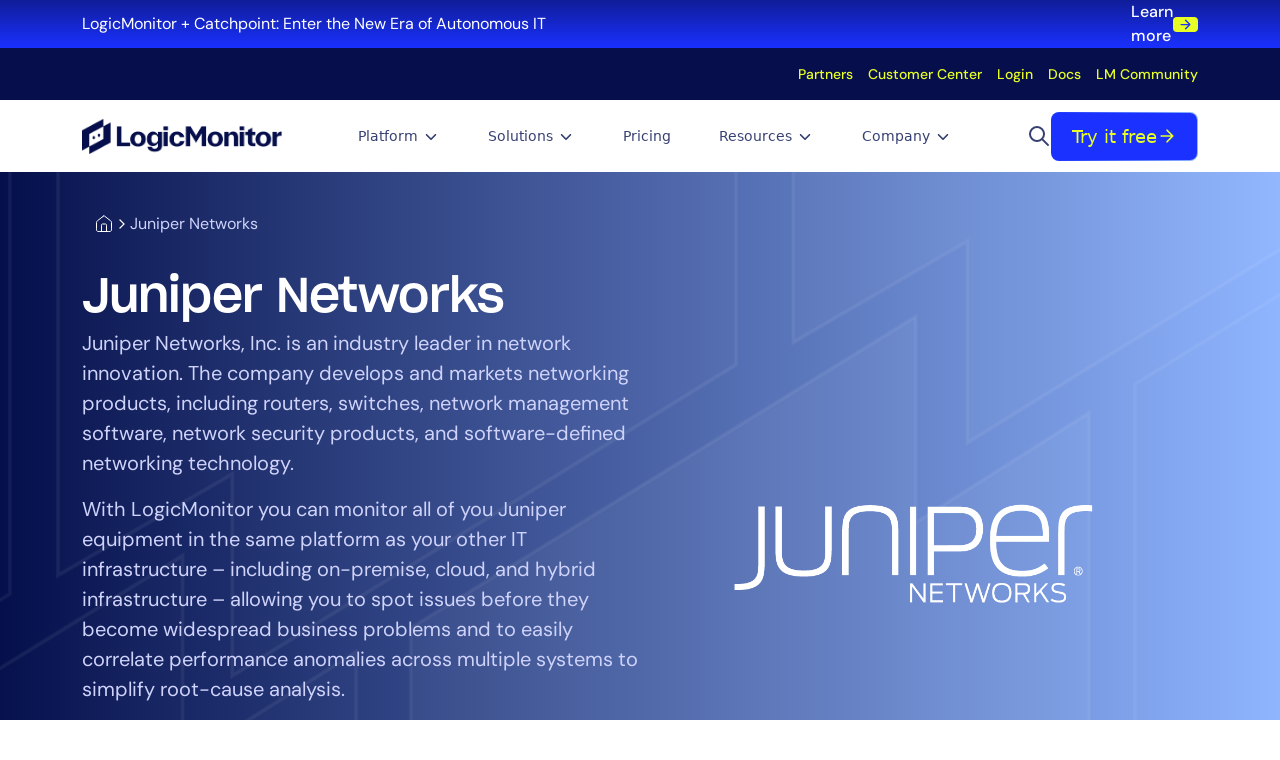

--- FILE ---
content_type: text/html; charset=UTF-8
request_url: https://www.logicmonitor.com/integrations/juniper
body_size: 21435
content:
<!DOCTYPE html>
<html lang="en-US">

<head>
  <meta http-equiv="Content-Type" content="text/html; charset=UTF-8" />
  <meta name="viewport" content="width=device-width,initial-scale=1.0">
  <title>Juniper Networks | LogicMonitor</title>

  <link rel="stylesheet" href="https://www.logicmonitor.com/wp-content/themes/unicorntwentyfive/style.css" type="text/css" media="screen" />
  <link rel="pingback" href="https://www.logicmonitor.com/xmlrpc.php" />

  <!-- Google Tag Manager -->
  
  <script>
    (function(w, d, s, l, i) {
      w[l] = w[l] || [];
      w[l].push({
        'gtm.start': new Date().getTime(),
        event: 'gtm.js'
      });
      var f = d.getElementsByTagName(s)[0],
        j = d.createElement(s),
        dl = l != 'dataLayer' ? '&l=' + l : '';
      j.async = true;
      j.src =
        'https://www.googletagmanager.com/gtm.js?id=' + i + dl;
      f.parentNode.insertBefore(j, f);
    })(window, document, 'script', 'dataLayer', 'GTM-NX3JHQ');
  </script>
  <!-- End Google Tag Manager -->

  <!-- Qualified -->
  <script>
    (function(w, q) {
      w['QualifiedObject'] = q;
      w[q] = w[q] || function() {
        (w[q].q = w[q].q || []).push(arguments)
      };
    })(window, 'qualified')
  </script>
  <script async src="https://js.qualified.com/qualified.js?token=ZBharEtCXSnSKDhk"></script>
  <!-- End Qualified -->
  <!-- Ahrefs Tracking code -->
  <script src="https://analytics.ahrefs.com/analytics.js" data-key="TcRGPJvDkJTuCLfPMwtfIg" defer="true"></script>

      <script>
      const globalLightboxTriggers = ".btn[href*='signup']"
    </script>
  
  <meta name='robots' content='index, follow, max-image-preview:large, max-snippet:-1, max-video-preview:-1' />
	<style>img:is([sizes="auto" i], [sizes^="auto," i]) { contain-intrinsic-size: 3000px 1500px }</style>
	
	<!-- This site is optimized with the Yoast SEO Premium plugin v25.6 (Yoast SEO v25.6) - https://yoast.com/wordpress/plugins/seo/ -->
	<link rel="canonical" href="https://www.logicmonitor.com/integrations/juniper" />
	<meta property="og:locale" content="en_US" />
	<meta property="og:type" content="article" />
	<meta property="og:title" content="Juniper Networks" />
	<meta property="og:url" content="https://www.logicmonitor.com/integrations/juniper" />
	<meta property="og:site_name" content="LogicMonitor" />
	<meta property="article:publisher" content="https://www.facebook.com/LogicMonitor/" />
	<meta property="article:modified_time" content="2025-09-04T19:30:03+00:00" />
	<meta property="og:image" content="https://www.logicmonitor.com/wp-content/uploads/2015/05/Integrations_White__Juniper-Networks.png" />
	<meta property="og:image:width" content="1024" />
	<meta property="og:image:height" content="500" />
	<meta property="og:image:type" content="image/png" />
	<meta name="twitter:card" content="summary_large_image" />
	<meta name="twitter:site" content="@logicmonitor" />
	<script type="application/ld+json" class="yoast-schema-graph">{"@context":"https://schema.org","@graph":[{"@type":"WebPage","@id":"https://www.logicmonitor.com/integrations/juniper","url":"https://www.logicmonitor.com/integrations/juniper","name":"Juniper Networks | LogicMonitor","isPartOf":{"@id":"https://www.logicmonitor.com/#website"},"primaryImageOfPage":{"@id":"https://www.logicmonitor.com/integrations/juniper#primaryimage"},"image":{"@id":"https://www.logicmonitor.com/integrations/juniper#primaryimage"},"thumbnailUrl":"https://www.logicmonitor.com/wp-content/uploads/2015/05/Integrations_White__Juniper-Networks.png","datePublished":"2025-07-23T00:54:49+00:00","dateModified":"2025-09-04T19:30:03+00:00","breadcrumb":{"@id":"https://www.logicmonitor.com/integrations/juniper#breadcrumb"},"inLanguage":"en-US","potentialAction":[{"@type":"ReadAction","target":["https://www.logicmonitor.com/integrations/juniper"]}]},{"@type":"ImageObject","inLanguage":"en-US","@id":"https://www.logicmonitor.com/integrations/juniper#primaryimage","url":"https://www.logicmonitor.com/wp-content/uploads/2015/05/Integrations_White__Juniper-Networks.png","contentUrl":"https://www.logicmonitor.com/wp-content/uploads/2015/05/Integrations_White__Juniper-Networks.png","width":1024,"height":500},{"@type":"BreadcrumbList","@id":"https://www.logicmonitor.com/integrations/juniper#breadcrumb","itemListElement":[{"@type":"ListItem","position":1,"name":"Home","item":"https://www.logicmonitor.com/"},{"@type":"ListItem","position":2,"name":"Juniper Networks"}]},{"@type":"WebSite","@id":"https://www.logicmonitor.com/#website","url":"https://www.logicmonitor.com/","name":"LogicMonitor","description":"","publisher":{"@id":"https://www.logicmonitor.com/#organization"},"potentialAction":[{"@type":"SearchAction","target":{"@type":"EntryPoint","urlTemplate":"https://www.logicmonitor.com/?s={search_term_string}"},"query-input":{"@type":"PropertyValueSpecification","valueRequired":true,"valueName":"search_term_string"}}],"inLanguage":"en-US"},{"@type":"Organization","@id":"https://www.logicmonitor.com/#organization","name":"LogicMonitor","url":"https://www.logicmonitor.com/","logo":{"@type":"ImageObject","inLanguage":"en-US","@id":"https://www.logicmonitor.com/#/schema/logo/image/","url":"https://www.logicmonitor.com/wp-content/uploads/2025/03/lm-logo-color.png","contentUrl":"https://www.logicmonitor.com/wp-content/uploads/2025/03/lm-logo-color.png","width":447,"height":82,"caption":"LogicMonitor"},"image":{"@id":"https://www.logicmonitor.com/#/schema/logo/image/"},"sameAs":["https://www.facebook.com/LogicMonitor/","https://x.com/logicmonitor","https://www.linkedin.com/company/logicmonitor","https://www.instagram.com/logicmonitor/","https://www.youtube.com/channel/UCeiil_Bau3hXJSNwJvyh-3Q","https://www.g2.com/products/logicmonitor/reviews","https://www.capterra.com/p/113371/LogicMonitor/","https://www.trustradius.com/products/logicmonitor/reviews"]}]}</script>
	<!-- / Yoast SEO Premium plugin. -->


<link rel='dns-prefetch' href='//unpkg.com' />
<link rel='stylesheet' id='wp-block-library-css' href='https://www.logicmonitor.com/wp-includes/css/dist/block-library/style.min.css?ver=6.8.3' type='text/css' media='all' />
<style id='classic-theme-styles-inline-css' type='text/css'>
/*! This file is auto-generated */
.wp-block-button__link{color:#fff;background-color:#32373c;border-radius:9999px;box-shadow:none;text-decoration:none;padding:calc(.667em + 2px) calc(1.333em + 2px);font-size:1.125em}.wp-block-file__button{background:#32373c;color:#fff;text-decoration:none}
</style>
<style id='acf-faq-accordion-style-inline-css' type='text/css'>
.faq-accordion{display:flex;flex-direction:column;gap:48px}@media (min-width:768px){.faq-accordion{gap:56px}}@media (min-width:1024px){.faq-accordion{display:grid;grid-template-columns:488fr 660fr;grid-template-areas:"heading accordion"}}@media (min-width:1024px){.faq-accordion-reverse{grid-template-columns:660fr 488fr;grid-template-areas:"accordion heading"}}.faq-accordion__heading{grid-area:heading}.faq-accordion__heading .heading-block{padding:0!important}.faq-accordion__accordion{grid-area:accordion}
</style>
<style id='acf-full-width-media-style-inline-css' type='text/css'>
.section:has(.full-width-media-wrapper) .container{max-width:none!important;padding:0!important}.full-width-media-wrapper{position:relative;max-height:100svh}.full-width-media-wrapper .play-button{position:absolute;top:50%;left:50%;transform:translate(-50%,-50%)}
</style>
<link rel='stylesheet' id='acf-metrics-style-css' href='https://www.logicmonitor.com/wp-content/themes/unicorntwentyfive/inc/components/metrics/metrics.min.css?ver=1768581622' type='text/css' media='all' />
<style id='acf-switchback-style-inline-css' type='text/css'>
.switchback{position:relative}.switchback__grid{display:flex;flex-direction:column;align-items:center;justify-content:space-between;gap:48px}@media (min-width:768px){.switchback__grid{gap:56px}}@media (min-width:1024px){.switchback__grid{flex-direction:row;align-items:center;gap:40px}}@media (min-width:1024px){.switchback--reverse{flex-direction:row-reverse}}.switchback__content{width:100%;display:flex;flex-direction:column;gap:32px}@media (min-width:768px){.switchback__content{max-width:520px;gap:40px}}.switchback__content .heading-block{padding:0!important}.switchback__media{width:100%;position:relative}@media (min-width:768px){.switchback__media{max-width:592px}}.switchback__stats{position:absolute;bottom:24px;left:24px;right:24px;display:flex;justify-content:space-around;padding:0;z-index:10}.switchback__content .heading-block.heading--dark+.heading-addon .bullet-list-item *{color:var(--core-blue-50)}
</style>
<link rel='stylesheet' id='acf-testimonial-slider-style-css' href='https://www.logicmonitor.com/wp-content/themes/unicorntwentyfive/inc/components/testimonial-slider/testimonial-slider.min.css?ver=1768581622' type='text/css' media='all' />
<link rel='stylesheet' id='acf-conversion-style-css' href='https://www.logicmonitor.com/wp-content/themes/unicorntwentyfive/inc/components/conversion-panel/conversion-panel.min.css?ver=1768581622' type='text/css' media='all' />
<link rel='stylesheet' id='acf-slidebox-style-css' href='https://www.logicmonitor.com/wp-content/themes/unicorntwentyfive/inc/components/slidebox/slidebox.min.css?ver=1768581622' type='text/css' media='all' />
<link rel='stylesheet' id='acf-heading-component-style-css' href='https://www.logicmonitor.com/wp-content/themes/unicorntwentyfive/inc/components/heading/heading.min.css?ver=1768581622' type='text/css' media='all' />
<link rel='stylesheet' id='acf-hero-component-style-css' href='https://www.logicmonitor.com/wp-content/themes/unicorntwentyfive/inc/components/hero/hero.min.css?ver=1768581622' type='text/css' media='all' />
<style id='acf-resource-card-deck-style-inline-css' type='text/css'>
.resource-card-deck-container .swiper-wrapper{height:auto;align-items:stretch}@media (max-width:991px){.resource-card-deck-container .swiper-wrapper{padding-bottom:1.5rem}}.resource-card-deck-container .swiper-wrapper .swiper-slide{height:auto}.resource-card-deck-container .swiper-wrapper .swiper-slide .resource-card{height:100%}@media (min-width:992px){.resource-card-deck-container .swiper-nav{margin-top:20px!important}.resource-card-deck-container .swiper-nav.swiper-button-lock{margin-top:0!important}}.resource-card-deck-container{display:flex;flex-direction:column;gap:48px}@media (min-width:992px){.resource-card-deck-container{gap:56px}}@media (min-width:992px){.resource-card-deck-container{gap:64px}}.resource-card-deck-container .resource-card-deck-block{display:flex}.resource-card-deck-container .resource-card-deck-block .rs-nav-wrapper{gap:24px;display:flex}.resource-card-deck-container .resource-card-deck-block .swiper-slide.card-wrapper .resource-card{height:100%}.resource-card-deck-container .swiper-nav{width:72px;height:52px;border-radius:8px;border:none}.resource-card-deck-container .swiper-pagination{width:fit-content!important;margin:0!important}@media (min-width:576px){.resource-card-deck-container .swiper-pagination{display:block}}.section-bg-light .resource-card-deck-block .swiper-nav{background:var(--core-blue-500)}.section-bg-light .resource-card-deck-block .swiper-nav svg{color:#fff}.section-bg-light .resource-card-deck-block .swiper-nav.swiper-button-disabled{background:var(--core-blue-800)}.section-bg-dark .resource-card-deck-block .swiper-nav{background:var(--yellow-500)}.section-bg-dark .resource-card-deck-block .swiper-nav svg{color:var(--core-blue-900)}.section-bg-dark .resource-card-deck-block .swiper-nav.swiper-button-disabled{background:var(--yellow-800)}.section-bg-dark .swiper-pagination .swiper-pagination-bullet{background:rgba(255,255,255,.5)}.section-bg-dark .swiper-pagination .swiper-pagination-bullet-active{background:#fff}
</style>
<style id='acf-product-card-deck-style-inline-css' type='text/css'>
.product-card-deck-container{display:flex;flex-direction:column;gap:48px}@media (min-width:992px){.product-card-deck-container{gap:56px}}@media (min-width:992px){.product-card-deck-container{gap:64px}}.product-card-deck-container .swiper{width:100%}.product-card-deck-container .swiper .swiper-wrapper{width:100%;display:flex}.product-card-deck-container .swiper-slide.card-wrapper{height:unset}.product-card-deck-container .swiper-slide.card-wrapper .resource-card{height:100%}.product-card-deck-container .swiper-nav{width:72px;height:52px;border-radius:8px;border:none}.product-card-deck-container .swiper-pagination{width:fit-content!important}.product-card-deck-container .rs-nav-wrapper{display:flex;gap:24px}.product-card-deck-container.theme-light .swiper-nav{background:var(--core-blue-500);color:#fff}.product-card-deck-container.theme-light .swiper-nav.swiper-button-disabled{background:var(--core-blue-800)}.product-card-deck-container.theme-dark .swiper-nav{background:var(--yellow-500);color:var(--core-blue-900)}.product-card-deck-container.theme-dark .swiper-nav.swiper-button-disabled{background:var(--yellow-800)}.product-card-deck-container.theme-dark .swiper-pagination .swiper-pagination-bullet{background:rgba(255,255,255,.5)}.product-card-deck-container.theme-dark .swiper-pagination .swiper-pagination-bullet-active{background:#fff}
</style>
<style id='acf-person-card-deck-style-inline-css' type='text/css'>
.person-card-deck-container{display:flex;flex-direction:column;gap:48px}@media (min-width:992px){.person-card-deck-container{gap:56px}}@media (min-width:992px){.person-card-deck-container{gap:64px}}.person-card-deck-container .swiper{width:100%}.person-card-deck-container .swiper .swiper-wrapper{width:100%;display:flex}.person-card-deck-container .swiper-slide.card-wrapper{height:unset}.person-card-deck-container .swiper-slide.card-wrapper .resource-card{height:100%}.person-card-deck-container .swiper-nav{width:72px;height:52px;border-radius:8px;border:none}.person-card-deck-container .swiper-pagination{width:fit-content!important}.person-card-deck-container .rs-nav-wrapper{display:flex;gap:24px}.person-card-deck-container.theme-light .swiper-nav{background:var(--core-blue-800);color:#fff}.person-card-deck-container.theme-light .swiper-nav.swiper-button-disabled{background:var(--core-blue-500)}.person-card-deck-container.theme-dark .swiper-nav{background:var(--yellow-500);color:var(--core-blue-900)}.person-card-deck-container.theme-dark .swiper-nav.swiper-button-disabled{background:var(--yellow-800)}.person-card-deck-container.theme-dark .swiper-pagination .swiper-pagination-bullet{background:rgba(255,255,255,.5)}.person-card-deck-container.theme-dark .swiper-pagination .swiper-pagination-bullet-active{background:#fff}
</style>
<style id='acf-review-card-deck-style-inline-css' type='text/css'>
.review-card-deck-container{display:flex;flex-direction:column;gap:48px}@media (min-width:992px){.review-card-deck-container{gap:56px}}@media (min-width:992px){.review-card-deck-container{gap:64px}}.review-card-deck-block{display:grid;gap:32px;grid-template-columns:repeat(1,minmax(0,1fr))}@media (min-width:576px){.review-card-deck-block{grid-template-columns:repeat(2,minmax(0,1fr))}}@media (min-width:992px){.review-card-deck-block{grid-template-columns:repeat(3,minmax(0,1fr))}}
</style>
<style id='acf-bento-box-style-inline-css' type='text/css'>
.bento-box-container{display:flex;flex-direction:column;gap:64px}@media (max-width:992px){.bento-box-container{gap:56px}}@media (max-width:768px){.bento-box-container{gap:48px}}.bento-box-block{display:flex;flex-direction:column;gap:32px}@media (min-width:768px){.bento-box-block{display:grid;grid-template-columns:repeat(2,minmax(0,1fr))}.bento-box-block .bento-box-card:nth-child(6n+1){grid-column:span 2/span 2}.bento-box-block .bento-box-card:nth-child(6n+2){grid-column:span 1/span 1}.bento-box-block .bento-box-card:nth-child(6n+3){grid-column:span 1/span 1}.bento-box-block .bento-box-card:nth-child(6n+4){grid-column:span 2/span 2}.bento-box-block .bento-box-card:nth-child(6n+5){grid-column:span 1/span 1}.bento-box-block .bento-box-card:nth-child(6n){grid-column:span 1/span 1}}@media (min-width:992px){.bento-box-block{grid-template-columns:repeat(5,minmax(0,1fr))}.bento-box-block .bento-box-card:nth-child(4n+1){grid-column:span 2/span 2}.bento-box-block .bento-box-card:nth-child(4n+2){grid-column:span 3/span 3}.bento-box-block .bento-box-card:nth-child(4n+3){grid-column:span 3/span 3}.bento-box-block .bento-box-card:nth-child(4n){grid-column:span 2/span 2}}
</style>
<style id='acf-icon-card-deck-style-inline-css' type='text/css'>
.icon-card-deck-container{display:flex;flex-direction:column;gap:48px}@media (min-width:992px){.icon-card-deck-container{gap:56px}}@media (min-width:992px){.icon-card-deck-container{gap:64px}}.icon-card-deck-block{display:grid;gap:32px;grid-template-columns:repeat(1,minmax(0,1fr))}@media (min-width:576px){.icon-card-deck-block{grid-template-columns:repeat(2,minmax(0,1fr))}}@media (min-width:992px){.icon-card-deck-block{grid-template-columns:repeat(3,minmax(0,1fr))}}
</style>
<link rel='stylesheet' id='acf-trustbar-style-css' href='https://www.logicmonitor.com/wp-content/themes/unicorntwentyfive/inc/components/trustbar/trustbar.min.css?ver=1768581622' type='text/css' media='all' />
<link rel='stylesheet' id='acf-featured-block-style-css' href='https://www.logicmonitor.com/wp-content/themes/unicorntwentyfive/inc/components/featured-block/featured-block.min.css?ver=1768581622' type='text/css' media='all' />
<link rel='stylesheet' id='acf-tab-switcher-style-css' href='https://www.logicmonitor.com/wp-content/themes/unicorntwentyfive/inc/components/tab-switcher/tab-switcher.min.css?ver=1768581622' type='text/css' media='all' />
<style id='acf-rtc-text-content-component-style-inline-css' type='text/css'>
.rtc-text-content.rtc-text-content--no-top-pad{margin-top:0}.rtc-text-content{display:flex;padding:32px;margin:2rem 0;align-items:flex-start;gap:24px;border-radius:8px;box-shadow:0 12px 16px -4px rgba(26,49,255,.08),0 4px 6px -2px rgba(26,49,255,.03)}.rtc-text-content__wrapper{display:flex;flex-direction:column;gap:24px}@media (max-width:768px){.rtc-text-content__wrapper{gap:12px}}.rtc-text-content a{text-decoration:none}.rtc-text-content p{margin-bottom:0}@media (max-width:1024px){.rtc-text-content{padding:24px}}@media (max-width:768px){.rtc-text-content{padding:24px;gap:16px;flex-direction:column}}.rtc-text-content__headline{margin:0}.rtc-text-content__bullet-list{display:flex;flex-direction:column;gap:12px;padding:0!important;margin:0!important}.rtc-text-content__bullet-list .bullet-list-item{display:flex;gap:12px;list-style:none;align-items:flex-start}.rtc-text-content__bullet-list .bullet-list-item__icon{width:20px;height:20px;aspect-ratio:1/1;display:flex;justify-content:center;align-items:center;padding-top:10px}.rtc-text-content__author{display:flex;flex-direction:column}.rtc-text-content__body.headline-is-quote{font-size:20px;font-weight:600}
</style>
<link rel='stylesheet' id='acf-comparison-table-style-css' href='https://www.logicmonitor.com/wp-content/themes/unicorntwentyfive/inc/components/comparison-table/comparison-table.min.css?ver=1768581622' type='text/css' media='all' />
<style id='acf-marketo-form-component-style-inline-css' type='text/css'>
.marketo-form-container{width:100%;display:flex;flex-direction:column;gap:32px}.marketo-form-container .logic-monitor-form{box-shadow:none!important;padding:0!important}
</style>
<style id='acf-event-list-style-inline-css' type='text/css'>
.event-listing .card-list-container{padding:72px 0}.event-listing .card-list-container .resources-container{padding:0 16px;width:100%}@media (min-width:576px){.event-listing .card-list-container .resources-container{max-width:540px}}@media (min-width:768px){.event-listing .card-list-container .resources-container{max-width:720px}}@media (min-width:992px){.event-listing .card-list-container .resources-container{max-width:960px}}@media (min-width:1200px){.event-listing .card-list-container .resources-container{max-width:1140px}}@media (min-width:1400px){.event-listing .card-list-container .resources-container{max-width:1320px}}.event-listing .card-list-container .resources-container .pagination{padding:48px 0 24px;max-width:100%;margin:0 auto}.event-listing .card-list-container .resources-container .search_main_content{outline:0!important}.event-listing .card-list-container .resources-container .filter-btn{padding:0}
</style>
<style id='acf-fullsize-iframe-style-inline-css' type='text/css'>
.fullsize-iframe-container{position:fixed;border:none;top:0;left:0;bottom:0;right:0;width:100%;height:100%;margin:0;padding:0;z-index:999999}
</style>
<link rel='stylesheet' id='acf-category-specific-card-deck-style-css' href='https://www.logicmonitor.com/wp-content/themes/unicorntwentyfive/inc/components/category-specific-card-deck/category-specific-card-deck.min.css?ver=1768581622' type='text/css' media='all' />
<link rel='stylesheet' id='acf-featured-card-deck-style-css' href='https://www.logicmonitor.com/wp-content/themes/unicorntwentyfive/inc/components/featured-card-deck/featured-card-deck.min.css?ver=1768581622' type='text/css' media='all' />
<link rel='stylesheet' id='acf-integration-icon-card-deck-style-css' href='https://www.logicmonitor.com/wp-content/themes/unicorntwentyfive/inc/components/integration-icon-card-deck/integration-icon-card-deck.min.css?ver=1768581622' type='text/css' media='all' />
<link rel='stylesheet' id='acf-case-study-icon-card-deck-style-css' href='https://www.logicmonitor.com/wp-content/themes/unicorntwentyfive/inc/components/case-study-icon-card-deck/case-study-icon-card-deck.min.css?ver=1768581622' type='text/css' media='all' />
<link rel='stylesheet' id='acf-dashboard-card-deck-style-css' href='https://www.logicmonitor.com/wp-content/themes/unicorntwentyfive/inc/components/dashboard-card-deck/dashboard-card-deck.min.css?ver=1768581622' type='text/css' media='all' />
<link rel='stylesheet' id='acf-resource-listing-card-deck-style-css' href='https://www.logicmonitor.com/wp-content/themes/unicorntwentyfive/inc/components/resource-listing-card-deck/resource-listing-card-deck.min.css?ver=1768581622' type='text/css' media='all' />
<link rel='stylesheet' id='acf-press-listing-card-deck-style-css' href='https://www.logicmonitor.com/wp-content/themes/unicorntwentyfive/inc/components/press-listing-card-deck/press-listing-card-deck.min.css?ver=1768581622' type='text/css' media='all' />
<style id='acf-blog-list-style-inline-css' type='text/css'>
.event-listing .card-list-container{padding:72px 0}.event-listing .card-list-container .resources-container{padding:0 16px;margin-inline:auto;width:100%}@media (min-width:576px){.event-listing .card-list-container .resources-container{max-width:85%}}@media (min-width:1200px){.event-listing .card-list-container .resources-container{max-width:1140px}}@media (min-width:1400px){.event-listing .card-list-container .resources-container{max-width:1320px}}.event-listing .card-list-container .resources-container .pagination{padding:48px 0 24px;max-width:100%;margin:0 auto}.event-listing .card-list-container .resources-container .search_main_content{outline:0!important}.event-listing .card-list-container .resources-container .filter-btn{padding:0}
</style>
<link rel='stylesheet' id='acf-release-notes-listing-style-css' href='https://www.logicmonitor.com/wp-content/themes/unicorntwentyfive/inc/components/release-notes-listing/release-notes-listing.min.css?ver=1768581622' type='text/css' media='all' />
<link rel='stylesheet' id='acf-network-card-deck-style-css' href='https://www.logicmonitor.com/wp-content/themes/unicorntwentyfive/inc/components/network-card-deck/network-card-deck.min.css?ver=1768581622' type='text/css' media='all' />
<style id='acf-greenhouse-careers-style-inline-css' type='text/css'>
.careers-container{width:100%;display:flex;flex-direction:column;gap:40px}@media (min-width:576px){.careers-container{gap:48px}}@media (min-width:992px){.careers-container{gap:56px}}.careers-container .job-filters{display:flex;flex-wrap:wrap;gap:24px}.careers-container .job-listing{display:flex;flex-direction:column;gap:24px}.careers-container .job-listing .department-block__heading{color:#101828;padding-bottom:16px;width:100%;border-bottom:1.5px solid var(--cool-grey-200);margin-top:16px}@media (min-width:992px){.careers-container .job-listing .department-block__heading{margin-top:8px}}.careers-container .job-listing .department-block__heading:first-child{margin-top:0}.careers-container .job-listing .department-block__job{text-decoration:none}.careers-container .job-listing .department-block__job .job-item{border-radius:4px;padding:14px 16px;display:flex;flex-direction:column;gap:16px;background:#f6f6f8}@media (min-width:576px){.careers-container .job-listing .department-block__job .job-item{padding:16px 20px}}@media (min-width:992px){.careers-container .job-listing .department-block__job .job-item{flex-direction:row;justify-content:space-between;align-items:center;padding:24px}}.careers-container .job-listing .department-block__job .job-item__heading{color:#060f4b}.careers-container .job-listing .department-block__job .job-item__dep-loc{display:flex;gap:16px;align-items:center}@media (min-width:576px){.careers-container .job-listing .department-block__job .job-item__dep-loc{gap:24px}}.careers-container .job-listing .department-block__job .job-item__dep-loc-item{display:flex;gap:8px;align-items:center}.careers-container .job-listing .department-block__job .job-item__dep-loc-item svg{color:#1a31ff}.careers-container .job-pagination{display:flex;justify-content:center}.careers-container .hidden{display:none!important}
</style>
<style id='acf-custom-resource-card-deck-style-inline-css' type='text/css'>
.resource-card-deck-container .swiper-wrapper{height:auto;align-items:stretch}@media (max-width:991px){.resource-card-deck-container .swiper-wrapper{padding-bottom:1.5rem}}.resource-card-deck-container .swiper-wrapper .swiper-slide{height:auto}.resource-card-deck-container .swiper-wrapper .swiper-slide .resource-card{height:100%}@media (min-width:992px){.resource-card-deck-container .swiper-nav{margin-top:20px!important}.resource-card-deck-container .swiper-nav.swiper-button-lock{margin-top:0!important}}.resource-card-deck-container{display:flex;flex-direction:column;gap:48px}@media (min-width:992px){.resource-card-deck-container{gap:56px}}@media (min-width:992px){.resource-card-deck-container{gap:64px}}.resource-card-deck-container .resource-card-deck-block{display:flex}.resource-card-deck-container .resource-card-deck-block .rs-nav-wrapper{gap:24px;display:flex}.resource-card-deck-container .resource-card-deck-block .swiper-slide.card-wrapper .resource-card{height:100%}.resource-card-deck-container .swiper-nav{width:72px;height:52px;border-radius:8px;border:none}.resource-card-deck-container .swiper-pagination{width:fit-content!important;margin:0!important}@media (min-width:576px){.resource-card-deck-container .swiper-pagination{display:block}}.section-bg-light .resource-card-deck-block .swiper-nav{background:var(--core-blue-500)}.section-bg-light .resource-card-deck-block .swiper-nav svg{color:#fff}.section-bg-light .resource-card-deck-block .swiper-nav.swiper-button-disabled{background:var(--core-blue-800)}.section-bg-dark .resource-card-deck-block .swiper-nav{background:var(--yellow-500)}.section-bg-dark .resource-card-deck-block .swiper-nav svg{color:var(--core-blue-900)}.section-bg-dark .resource-card-deck-block .swiper-nav.swiper-button-disabled{background:var(--yellow-800)}.section-bg-dark .swiper-pagination .swiper-pagination-bullet{background:rgba(255,255,255,.5)}.section-bg-dark .swiper-pagination .swiper-pagination-bullet-active{background:#fff}
</style>
<link rel='stylesheet' id='acf-accordion-style-css' href='https://www.logicmonitor.com/wp-content/themes/unicorntwentyfive/inc/organisms/accordion/accordion.min.css?ver=1768581622' type='text/css' media='all' />
<style id='acf-heading-addon-style-inline-css' type='text/css'>
.heading-addon{margin:0}
</style>
<style id='acf-bullet-style-inline-css' type='text/css'>
.bullet ul{list-style:none;padding-left:0;margin-bottom:0}.bullet ul li{position:relative;padding-left:30px;margin-bottom:20px}.bullet ul li::before{content:"";position:absolute;left:0;width:20px;height:20px;background-image:url(/wp-content/themes/unicorntwentyfive/inc/molecules/bullet/../../../assets/icons/check-mark.svg);background-size:contain;background-repeat:no-repeat}@media (max-width:767px){.bullet ul li::before{width:16px;height:16px}}@media (min-width:768px){.bullet ul li::before{width:20px;height:20px}}.bullet--light{background-color:#f6f6f8;color:#374073}.bullet--dark{background-color:#060f4b;color:#cfd3fa}
</style>
<style id='acf-badge-style-inline-css' type='text/css'>
.cbadge{position:relative}.cbadge:hover .tooltip{cursor:pointer;visibility:visible;opacity:1}.badge--light{background-color:#f6f6f8;color:#1a31ff}.badge--dark{background-color:#060f4b;color:#e8ff26}
</style>
<style id='acf-breadcrumbs-style-inline-css' type='text/css'>
.breadcrumbs{display:flex;align-items:center;gap:12px;flex-wrap:wrap}.breadcrumbs a{text-decoration:none}.breadcrumbs a:first-child{line-height:0}
</style>
<link rel='stylesheet' id='acf-button-style-css' href='https://www.logicmonitor.com/wp-content/themes/unicorntwentyfive/inc/molecules/button/button.min.css?ver=1768581622' type='text/css' media='all' />
<style id='acf-social-links-style-inline-css' type='text/css'>
.social-links{padding:40px}.social-item{display:flex;justify-content:center;align-items:center;width:45px;height:45px;padding:10px;border-radius:50%}.social-item--light{background:#e9ecf1;color:#282048}.social-item--dark{background:#0012bd;color:#fff}
</style>
<style id='acf-heading-style-inline-css' type='text/css'>
.heading-block{display:flex;flex-direction:column}.heading-block.align-left{align-items:start}.heading-block.align-center{align-items:center;margin:0 auto}@media (max-width:1024px){.heading-block{max-width:566px}}@media (max-width:768px){.heading-block{max-width:unset}}.heading-block .heading-content{display:flex;flex-direction:column;gap:24px;max-width:800px}@media (max-width:1024px){.heading-block .heading-content{max-width:566px}}@media (max-width:768px){.heading-block .heading-content{max-width:unset}}.heading-block .align-center{justify-content:center}.heading-block.align-center{text-align:center}.heading-block .align-left{justify-content:flex-start}.heading-block.align-left{text-align:left}.gradient-text{font-weight:inherit;background-clip:text;-webkit-background-clip:text;color:transparent;display:inline;padding-block:12px}.heading--light .heading-eyebrow{color:#1a31ff}.heading--light .heading-title{color:#060f4b}.heading--light .gradient-text--light{background-image:var(--deep-blue)}.heading--light .heading-subtitle{color:#1d213c}.heading--dark .heading-eyebrow{color:#e8ff26}.heading--dark .heading-title{color:#fff}.heading--dark .gradient-text--dark{background-image:var(--bright-green-yellow)}.heading--dark .heading-subtitle{color:#cfd3fa}.heading-eyebrow{text-transform:uppercase}.button-group{display:flex;flex-direction:column;gap:16px}@media (min-width:768px){.button-group{flex-direction:row}}
</style>
<link rel='stylesheet' id='acf-section-style-css' href='https://www.logicmonitor.com/wp-content/themes/unicorntwentyfive/inc/molecules/section/section.min.css?ver=1768581622' type='text/css' media='all' />
<link rel='stylesheet' id='acf-marketo-form-style-css' href='https://www.logicmonitor.com/wp-content/themes/unicorntwentyfive/inc/molecules/form/form.min.css?ver=1768581622' type='text/css' media='all' />
<link rel='stylesheet' id='acf-media-assets-style-css' href='https://www.logicmonitor.com/wp-content/themes/unicorntwentyfive/inc/molecules/media-assets/media-assets.min.css?ver=1768581622' type='text/css' media='all' />
<style id='global-styles-inline-css' type='text/css'>
:root{--wp--preset--aspect-ratio--square: 1;--wp--preset--aspect-ratio--4-3: 4/3;--wp--preset--aspect-ratio--3-4: 3/4;--wp--preset--aspect-ratio--3-2: 3/2;--wp--preset--aspect-ratio--2-3: 2/3;--wp--preset--aspect-ratio--16-9: 16/9;--wp--preset--aspect-ratio--9-16: 9/16;--wp--preset--color--black: #000000;--wp--preset--color--cyan-bluish-gray: #abb8c3;--wp--preset--color--white: #ffffff;--wp--preset--color--pale-pink: #f78da7;--wp--preset--color--vivid-red: #cf2e2e;--wp--preset--color--luminous-vivid-orange: #ff6900;--wp--preset--color--luminous-vivid-amber: #fcb900;--wp--preset--color--light-green-cyan: #7bdcb5;--wp--preset--color--vivid-green-cyan: #00d084;--wp--preset--color--pale-cyan-blue: #8ed1fc;--wp--preset--color--vivid-cyan-blue: #0693e3;--wp--preset--color--vivid-purple: #9b51e0;--wp--preset--gradient--vivid-cyan-blue-to-vivid-purple: linear-gradient(135deg,rgba(6,147,227,1) 0%,rgb(155,81,224) 100%);--wp--preset--gradient--light-green-cyan-to-vivid-green-cyan: linear-gradient(135deg,rgb(122,220,180) 0%,rgb(0,208,130) 100%);--wp--preset--gradient--luminous-vivid-amber-to-luminous-vivid-orange: linear-gradient(135deg,rgba(252,185,0,1) 0%,rgba(255,105,0,1) 100%);--wp--preset--gradient--luminous-vivid-orange-to-vivid-red: linear-gradient(135deg,rgba(255,105,0,1) 0%,rgb(207,46,46) 100%);--wp--preset--gradient--very-light-gray-to-cyan-bluish-gray: linear-gradient(135deg,rgb(238,238,238) 0%,rgb(169,184,195) 100%);--wp--preset--gradient--cool-to-warm-spectrum: linear-gradient(135deg,rgb(74,234,220) 0%,rgb(151,120,209) 20%,rgb(207,42,186) 40%,rgb(238,44,130) 60%,rgb(251,105,98) 80%,rgb(254,248,76) 100%);--wp--preset--gradient--blush-light-purple: linear-gradient(135deg,rgb(255,206,236) 0%,rgb(152,150,240) 100%);--wp--preset--gradient--blush-bordeaux: linear-gradient(135deg,rgb(254,205,165) 0%,rgb(254,45,45) 50%,rgb(107,0,62) 100%);--wp--preset--gradient--luminous-dusk: linear-gradient(135deg,rgb(255,203,112) 0%,rgb(199,81,192) 50%,rgb(65,88,208) 100%);--wp--preset--gradient--pale-ocean: linear-gradient(135deg,rgb(255,245,203) 0%,rgb(182,227,212) 50%,rgb(51,167,181) 100%);--wp--preset--gradient--electric-grass: linear-gradient(135deg,rgb(202,248,128) 0%,rgb(113,206,126) 100%);--wp--preset--gradient--midnight: linear-gradient(135deg,rgb(2,3,129) 0%,rgb(40,116,252) 100%);--wp--preset--font-size--small: 13px;--wp--preset--font-size--medium: 20px;--wp--preset--font-size--large: 36px;--wp--preset--font-size--x-large: 42px;--wp--preset--spacing--20: 0.44rem;--wp--preset--spacing--30: 0.67rem;--wp--preset--spacing--40: 1rem;--wp--preset--spacing--50: 1.5rem;--wp--preset--spacing--60: 2.25rem;--wp--preset--spacing--70: 3.38rem;--wp--preset--spacing--80: 5.06rem;--wp--preset--shadow--natural: 6px 6px 9px rgba(0, 0, 0, 0.2);--wp--preset--shadow--deep: 12px 12px 50px rgba(0, 0, 0, 0.4);--wp--preset--shadow--sharp: 6px 6px 0px rgba(0, 0, 0, 0.2);--wp--preset--shadow--outlined: 6px 6px 0px -3px rgba(255, 255, 255, 1), 6px 6px rgba(0, 0, 0, 1);--wp--preset--shadow--crisp: 6px 6px 0px rgba(0, 0, 0, 1);}:where(.is-layout-flex){gap: 0.5em;}:where(.is-layout-grid){gap: 0.5em;}body .is-layout-flex{display: flex;}.is-layout-flex{flex-wrap: wrap;align-items: center;}.is-layout-flex > :is(*, div){margin: 0;}body .is-layout-grid{display: grid;}.is-layout-grid > :is(*, div){margin: 0;}:where(.wp-block-columns.is-layout-flex){gap: 2em;}:where(.wp-block-columns.is-layout-grid){gap: 2em;}:where(.wp-block-post-template.is-layout-flex){gap: 1.25em;}:where(.wp-block-post-template.is-layout-grid){gap: 1.25em;}.has-black-color{color: var(--wp--preset--color--black) !important;}.has-cyan-bluish-gray-color{color: var(--wp--preset--color--cyan-bluish-gray) !important;}.has-white-color{color: var(--wp--preset--color--white) !important;}.has-pale-pink-color{color: var(--wp--preset--color--pale-pink) !important;}.has-vivid-red-color{color: var(--wp--preset--color--vivid-red) !important;}.has-luminous-vivid-orange-color{color: var(--wp--preset--color--luminous-vivid-orange) !important;}.has-luminous-vivid-amber-color{color: var(--wp--preset--color--luminous-vivid-amber) !important;}.has-light-green-cyan-color{color: var(--wp--preset--color--light-green-cyan) !important;}.has-vivid-green-cyan-color{color: var(--wp--preset--color--vivid-green-cyan) !important;}.has-pale-cyan-blue-color{color: var(--wp--preset--color--pale-cyan-blue) !important;}.has-vivid-cyan-blue-color{color: var(--wp--preset--color--vivid-cyan-blue) !important;}.has-vivid-purple-color{color: var(--wp--preset--color--vivid-purple) !important;}.has-black-background-color{background-color: var(--wp--preset--color--black) !important;}.has-cyan-bluish-gray-background-color{background-color: var(--wp--preset--color--cyan-bluish-gray) !important;}.has-white-background-color{background-color: var(--wp--preset--color--white) !important;}.has-pale-pink-background-color{background-color: var(--wp--preset--color--pale-pink) !important;}.has-vivid-red-background-color{background-color: var(--wp--preset--color--vivid-red) !important;}.has-luminous-vivid-orange-background-color{background-color: var(--wp--preset--color--luminous-vivid-orange) !important;}.has-luminous-vivid-amber-background-color{background-color: var(--wp--preset--color--luminous-vivid-amber) !important;}.has-light-green-cyan-background-color{background-color: var(--wp--preset--color--light-green-cyan) !important;}.has-vivid-green-cyan-background-color{background-color: var(--wp--preset--color--vivid-green-cyan) !important;}.has-pale-cyan-blue-background-color{background-color: var(--wp--preset--color--pale-cyan-blue) !important;}.has-vivid-cyan-blue-background-color{background-color: var(--wp--preset--color--vivid-cyan-blue) !important;}.has-vivid-purple-background-color{background-color: var(--wp--preset--color--vivid-purple) !important;}.has-black-border-color{border-color: var(--wp--preset--color--black) !important;}.has-cyan-bluish-gray-border-color{border-color: var(--wp--preset--color--cyan-bluish-gray) !important;}.has-white-border-color{border-color: var(--wp--preset--color--white) !important;}.has-pale-pink-border-color{border-color: var(--wp--preset--color--pale-pink) !important;}.has-vivid-red-border-color{border-color: var(--wp--preset--color--vivid-red) !important;}.has-luminous-vivid-orange-border-color{border-color: var(--wp--preset--color--luminous-vivid-orange) !important;}.has-luminous-vivid-amber-border-color{border-color: var(--wp--preset--color--luminous-vivid-amber) !important;}.has-light-green-cyan-border-color{border-color: var(--wp--preset--color--light-green-cyan) !important;}.has-vivid-green-cyan-border-color{border-color: var(--wp--preset--color--vivid-green-cyan) !important;}.has-pale-cyan-blue-border-color{border-color: var(--wp--preset--color--pale-cyan-blue) !important;}.has-vivid-cyan-blue-border-color{border-color: var(--wp--preset--color--vivid-cyan-blue) !important;}.has-vivid-purple-border-color{border-color: var(--wp--preset--color--vivid-purple) !important;}.has-vivid-cyan-blue-to-vivid-purple-gradient-background{background: var(--wp--preset--gradient--vivid-cyan-blue-to-vivid-purple) !important;}.has-light-green-cyan-to-vivid-green-cyan-gradient-background{background: var(--wp--preset--gradient--light-green-cyan-to-vivid-green-cyan) !important;}.has-luminous-vivid-amber-to-luminous-vivid-orange-gradient-background{background: var(--wp--preset--gradient--luminous-vivid-amber-to-luminous-vivid-orange) !important;}.has-luminous-vivid-orange-to-vivid-red-gradient-background{background: var(--wp--preset--gradient--luminous-vivid-orange-to-vivid-red) !important;}.has-very-light-gray-to-cyan-bluish-gray-gradient-background{background: var(--wp--preset--gradient--very-light-gray-to-cyan-bluish-gray) !important;}.has-cool-to-warm-spectrum-gradient-background{background: var(--wp--preset--gradient--cool-to-warm-spectrum) !important;}.has-blush-light-purple-gradient-background{background: var(--wp--preset--gradient--blush-light-purple) !important;}.has-blush-bordeaux-gradient-background{background: var(--wp--preset--gradient--blush-bordeaux) !important;}.has-luminous-dusk-gradient-background{background: var(--wp--preset--gradient--luminous-dusk) !important;}.has-pale-ocean-gradient-background{background: var(--wp--preset--gradient--pale-ocean) !important;}.has-electric-grass-gradient-background{background: var(--wp--preset--gradient--electric-grass) !important;}.has-midnight-gradient-background{background: var(--wp--preset--gradient--midnight) !important;}.has-small-font-size{font-size: var(--wp--preset--font-size--small) !important;}.has-medium-font-size{font-size: var(--wp--preset--font-size--medium) !important;}.has-large-font-size{font-size: var(--wp--preset--font-size--large) !important;}.has-x-large-font-size{font-size: var(--wp--preset--font-size--x-large) !important;}
:where(.wp-block-post-template.is-layout-flex){gap: 1.25em;}:where(.wp-block-post-template.is-layout-grid){gap: 1.25em;}
:where(.wp-block-columns.is-layout-flex){gap: 2em;}:where(.wp-block-columns.is-layout-grid){gap: 2em;}
:root :where(.wp-block-pullquote){font-size: 1.5em;line-height: 1.6;}
</style>
<link rel='stylesheet' id='melonpan-block-code-front-css' href='https://www.logicmonitor.com/wp-content/plugins/melonpan-block-code/dist/melonpan-block-code-front.css?ver=2.0.3' type='text/css' media='all' />
<link rel='stylesheet' id='lm-critical-css' href='https://www.logicmonitor.com/wp-content/themes/unicorntwentyfive/lm/system/atoms/atoms.min.css?ver=1768581622' type='text/css' media='all' />
<link rel='stylesheet' id='theme-css-atoms.min-css' href='https://www.logicmonitor.com/wp-content/themes/unicorntwentyfive/dist/css/atoms.min.css?ver=1768581622' type='text/css' media='all' />
<link rel='stylesheet' id='theme-css-blog.min-css' href='https://www.logicmonitor.com/wp-content/themes/unicorntwentyfive/dist/css/blog.min.css?ver=1768581622' type='text/css' media='all' />
<link rel='stylesheet' id='theme-css-docs.min-css' href='https://www.logicmonitor.com/wp-content/themes/unicorntwentyfive/dist/css/docs.min.css?ver=1768581622' type='text/css' media='all' />
<link rel='stylesheet' id='theme-css-index.min-css' href='https://www.logicmonitor.com/wp-content/themes/unicorntwentyfive/dist/css/index.min.css?ver=1768581622' type='text/css' media='all' />
<link rel='stylesheet' id='theme-css-swiper-bundle.min-css' href='https://www.logicmonitor.com/wp-content/themes/unicorntwentyfive/dist/css/swiper-bundle.min.css?ver=1768581622' type='text/css' media='all' />
<link rel='stylesheet' id='theme-css-theme.min-css' href='https://www.logicmonitor.com/wp-content/themes/unicorntwentyfive/dist/css/theme.min.css?ver=1768581622' type='text/css' media='all' />
<link rel='stylesheet' id='badge-molecule-style-css' href='https://www.logicmonitor.com/wp-content/themes/unicorntwentyfive/inc/molecules/badge/badge.min.css?ver=1768581622' type='text/css' media='all' />
<link rel='stylesheet' id='breadcrumbs-molecule-style-css' href='https://www.logicmonitor.com/wp-content/themes/unicorntwentyfive/inc/molecules/breadcrumbs/breadcrumbs.min.css?ver=1768581622' type='text/css' media='all' />
<link rel='stylesheet' id='bullet-molecule-style-css' href='https://www.logicmonitor.com/wp-content/themes/unicorntwentyfive/inc/molecules/bullet/bullet.min.css?ver=1768581622' type='text/css' media='all' />
<link rel='stylesheet' id='button-molecule-style-css' href='https://www.logicmonitor.com/wp-content/themes/unicorntwentyfive/inc/molecules/button/button.min.css?ver=1768581622' type='text/css' media='all' />
<link rel='stylesheet' id='form-molecule-style-css' href='https://www.logicmonitor.com/wp-content/themes/unicorntwentyfive/inc/molecules/form/form.min.css?ver=1768581622' type='text/css' media='all' />
<link rel='stylesheet' id='heading-molecule-style-css' href='https://www.logicmonitor.com/wp-content/themes/unicorntwentyfive/inc/molecules/heading/heading.min.css?ver=1768581622' type='text/css' media='all' />
<link rel='stylesheet' id='lightbox-molecule-style-css' href='https://www.logicmonitor.com/wp-content/themes/unicorntwentyfive/inc/molecules/lightbox/lightbox.min.css?ver=1768581622' type='text/css' media='all' />
<link rel='stylesheet' id='section-molecule-style-css' href='https://www.logicmonitor.com/wp-content/themes/unicorntwentyfive/inc/molecules/section/section.min.css?ver=1768581622' type='text/css' media='all' />
<link rel='stylesheet' id='social-links-molecule-style-css' href='https://www.logicmonitor.com/wp-content/themes/unicorntwentyfive/inc/molecules/social-links/social-links.min.css?ver=1768581622' type='text/css' media='all' />
<link rel='stylesheet' id='media-assets-molecule-style-css' href='https://www.logicmonitor.com/wp-content/themes/unicorntwentyfive/inc/molecules/media-assets/media-assets.min.css?ver=1768581622' type='text/css' media='all' />
<link rel='stylesheet' id='case-study-card-molecule-style-css' href='https://www.logicmonitor.com/wp-content/themes/unicorntwentyfive/inc/molecules/case-study-card/case-study-card.min.css?ver=1768581622' type='text/css' media='all' />
<link rel='stylesheet' id='single-cta-bar-molecule-style-css' href='https://www.logicmonitor.com/wp-content/themes/unicorntwentyfive/inc/molecules/single-cta-bar/single-cta-bar.min.css?ver=1768581622' type='text/css' media='all' />
<link rel='stylesheet' id='blanket.min-partial-style-css' href='https://www.logicmonitor.com/wp-content/themes/unicorntwentyfive/inc/partials/blanket/blanket.min.css?ver=1768581622' type='text/css' media='all' />
<link rel='stylesheet' id='button.min-partial-style-css' href='https://www.logicmonitor.com/wp-content/themes/unicorntwentyfive/inc/partials/button/button.min.css?ver=1768581622' type='text/css' media='all' />
<link rel='stylesheet' id='dropdown.min-partial-style-css' href='https://www.logicmonitor.com/wp-content/themes/unicorntwentyfive/inc/partials/dropdown/dropdown.min.css?ver=1768581622' type='text/css' media='all' />
<link rel='stylesheet' id='icon-button.min-partial-style-css' href='https://www.logicmonitor.com/wp-content/themes/unicorntwentyfive/inc/partials/icon-button/icon-button.min.css?ver=1768581622' type='text/css' media='all' />
<link rel='stylesheet' id='pagination.min-partial-style-css' href='https://www.logicmonitor.com/wp-content/themes/unicorntwentyfive/inc/partials/pagination/pagination.min.css?ver=1768581622' type='text/css' media='all' />
<link rel='stylesheet' id='play-button.min-partial-style-css' href='https://www.logicmonitor.com/wp-content/themes/unicorntwentyfive/inc/partials/play-button/play-button.min.css?ver=1768581622' type='text/css' media='all' />
<link rel='stylesheet' id='tooltip.min-partial-style-css' href='https://www.logicmonitor.com/wp-content/themes/unicorntwentyfive/inc/partials/tooltip/tooltip.min.css?ver=1768581622' type='text/css' media='all' />
<link rel='stylesheet' id='testimonials.min-partial-style-css' href='https://www.logicmonitor.com/wp-content/themes/unicorntwentyfive/inc/partials/testimonials/testimonials.min.css?ver=1768581622' type='text/css' media='all' />
<link rel='stylesheet' id='nested-stats.min-partial-style-css' href='https://www.logicmonitor.com/wp-content/themes/unicorntwentyfive/inc/partials/nested-stats/nested-stats.min.css?ver=1768581622' type='text/css' media='all' />
<link rel='stylesheet' id='comparison-ratings.min-partial-style-css' href='https://www.logicmonitor.com/wp-content/themes/unicorntwentyfive/inc/partials/comparison-ratings/comparison-ratings.min.css?ver=1768581622' type='text/css' media='all' />
<link rel='stylesheet' id='nested-image-stats.min-partial-style-css' href='https://www.logicmonitor.com/wp-content/themes/unicorntwentyfive/inc/partials/nested-image-stats/nested-image-stats.min.css?ver=1768581622' type='text/css' media='all' />
<link rel='stylesheet' id='trustbar.min-partial-style-css' href='https://www.logicmonitor.com/wp-content/themes/unicorntwentyfive/inc/partials/trustbar/trustbar.min.css?ver=1768581622' type='text/css' media='all' />
<link rel='stylesheet' id='bento-box-card.min-partial-style-css' href='https://www.logicmonitor.com/wp-content/themes/unicorntwentyfive/inc/partials/bento-box-card/bento-box-card.min.css?ver=1768581622' type='text/css' media='all' />
<link rel='stylesheet' id='icon-card.min-partial-style-css' href='https://www.logicmonitor.com/wp-content/themes/unicorntwentyfive/inc/partials/icon-card/icon-card.min.css?ver=1768581622' type='text/css' media='all' />
<link rel='stylesheet' id='resource-card.min-partial-style-css' href='https://www.logicmonitor.com/wp-content/themes/unicorntwentyfive/inc/partials/resource-card/resource-card.min.css?ver=1768581622' type='text/css' media='all' />
<link rel='stylesheet' id='review-card.min-partial-style-css' href='https://www.logicmonitor.com/wp-content/themes/unicorntwentyfive/inc/partials/review-card/review-card.min.css?ver=1768581622' type='text/css' media='all' />
<link rel='stylesheet' id='testimonial-card.min-partial-style-css' href='https://www.logicmonitor.com/wp-content/themes/unicorntwentyfive/inc/partials/testimonial-card/testimonial-card.min.css?ver=1768581622' type='text/css' media='all' />
<link rel='stylesheet' id='bullet-list.min-partial-style-css' href='https://www.logicmonitor.com/wp-content/themes/unicorntwentyfive/inc/partials/bullet-list/bullet-list.min.css?ver=1768581622' type='text/css' media='all' />
<link rel='stylesheet' id='toc.min-partial-style-css' href='https://www.logicmonitor.com/wp-content/themes/unicorntwentyfive/inc/partials/table-of-contents/toc.min.css?ver=1768581622' type='text/css' media='all' />
<link rel='stylesheet' id='ss-form.min-partial-style-css' href='https://www.logicmonitor.com/wp-content/themes/unicorntwentyfive/inc/partials/sidebar-subscribe-form/ss-form.min.css?ver=1768581622' type='text/css' media='all' />
<link rel='stylesheet' id='ss-panel.min-partial-style-css' href='https://www.logicmonitor.com/wp-content/themes/unicorntwentyfive/inc/partials/social-share-panel/ss-panel.min.css?ver=1768581622' type='text/css' media='all' />
<link rel='stylesheet' id='author-block.min-partial-style-css' href='https://www.logicmonitor.com/wp-content/themes/unicorntwentyfive/inc/partials/author-block/author-block.min.css?ver=1768581622' type='text/css' media='all' />
<link rel='stylesheet' id='product-card.min-partial-style-css' href='https://www.logicmonitor.com/wp-content/themes/unicorntwentyfive/inc/partials/product-card/product-card.min.css?ver=1768581622' type='text/css' media='all' />
<link rel='stylesheet' id='card-listing.min-partial-style-css' href='https://www.logicmonitor.com/wp-content/themes/unicorntwentyfive/inc/partials/card-listing/card-listing.min.css?ver=1768581622' type='text/css' media='all' />
<link rel='stylesheet' id='blog-listing.min-partial-style-css' href='https://www.logicmonitor.com/wp-content/themes/unicorntwentyfive/inc/partials/blog-listing/blog-listing.min.css?ver=1768581622' type='text/css' media='all' />
<link rel='stylesheet' id='documentation-listing.min-partial-style-css' href='https://www.logicmonitor.com/wp-content/themes/unicorntwentyfive/inc/partials/documentation-listing/documentation-listing.min.css?ver=1768581622' type='text/css' media='all' />
<link rel='stylesheet' id='social-links-share.min-partial-style-css' href='https://www.logicmonitor.com/wp-content/themes/unicorntwentyfive/inc/partials/social-links-share/social-links-share.min.css?ver=1768581622' type='text/css' media='all' />
<link rel='stylesheet' id='subscribe-form.min-partial-style-css' href='https://www.logicmonitor.com/wp-content/themes/unicorntwentyfive/inc/partials/subscribe-form/subscribe-form.min.css?ver=1768581622' type='text/css' media='all' />
<link rel='stylesheet' id='card-featured.min-partial-style-css' href='https://www.logicmonitor.com/wp-content/themes/unicorntwentyfive/inc/partials/card-featured/card-featured.min.css?ver=1768581622' type='text/css' media='all' />
<link rel='stylesheet' id='singular-card-list.min-partial-style-css' href='https://www.logicmonitor.com/wp-content/themes/unicorntwentyfive/inc/partials/singular-card-list/singular-card-list.min.css?ver=1768581622' type='text/css' media='all' />
<link rel='stylesheet' id='category-sidebar.min-partial-style-css' href='https://www.logicmonitor.com/wp-content/themes/unicorntwentyfive/inc/partials/category-sidebar/category-sidebar.min.css?ver=1768581622' type='text/css' media='all' />
<link rel='stylesheet' id='resource-carousel-card.min-partial-style-css' href='https://www.logicmonitor.com/wp-content/themes/unicorntwentyfive/inc/partials/resource-carousel-card/resource-carousel-card.min.css?ver=1768581622' type='text/css' media='all' />
<link rel='stylesheet' id='documentation-card.min-partial-style-css' href='https://www.logicmonitor.com/wp-content/themes/unicorntwentyfive/inc/partials/documentation-card/documentation-card.min.css?ver=1768581622' type='text/css' media='all' />
<link rel='stylesheet' id='person-card.min-partial-style-css' href='https://www.logicmonitor.com/wp-content/themes/unicorntwentyfive/inc/partials/person-card/person-card.min.css?ver=1768581622' type='text/css' media='all' />
<link rel='stylesheet' id='search.min-partial-style-css' href='https://www.logicmonitor.com/wp-content/themes/unicorntwentyfive/inc/partials/search/search.min.css?ver=1768581622' type='text/css' media='all' />
<link rel='stylesheet' id='search-listing.min-partial-style-css' href='https://www.logicmonitor.com/wp-content/themes/unicorntwentyfive/inc/partials/search-listing/search-listing.min.css?ver=1768581622' type='text/css' media='all' />
<link rel='stylesheet' id='srr-form.min-partial-style-css' href='https://www.logicmonitor.com/wp-content/themes/unicorntwentyfive/inc/partials/sidebar-related-resources-form/srr-form.min.css?ver=1768581622' type='text/css' media='all' />
<link rel='stylesheet' id='rtc-quote.min-partial-style-css' href='https://www.logicmonitor.com/wp-content/themes/unicorntwentyfive/inc/partials/rtc-quote/rtc-quote.min.css?ver=1768581622' type='text/css' media='all' />
<link rel='stylesheet' id='support-category-filter.min-partial-style-css' href='https://www.logicmonitor.com/wp-content/themes/unicorntwentyfive/inc/partials/support-category-filter/support-category-filter.min.css?ver=1768581622' type='text/css' media='all' />
<link rel='stylesheet' id='docs-nav.min-partial-style-css' href='https://www.logicmonitor.com/wp-content/themes/unicorntwentyfive/inc/partials/docs-navigation/docs-nav.min.css?ver=1768581622' type='text/css' media='all' />
<link rel='stylesheet' id='category-faq-sidebar.min-partial-style-css' href='https://www.logicmonitor.com/wp-content/themes/unicorntwentyfive/inc/partials/category-faq-sidebar/category-faq-sidebar.min.css?ver=1768581622' type='text/css' media='all' />
<link rel='stylesheet' id='related-resources.min-partial-style-css' href='https://www.logicmonitor.com/wp-content/themes/unicorntwentyfive/inc/partials/related-resources/related-resources.min.css?ver=1768581622' type='text/css' media='all' />
<link rel='stylesheet' id='release-note-card.min-partial-style-css' href='https://www.logicmonitor.com/wp-content/themes/unicorntwentyfive/inc/partials/release-note-card/release-note-card.min.css?ver=1768581622' type='text/css' media='all' />
<link rel='stylesheet' id='dashboards-category-list.min-partial-style-css' href='https://www.logicmonitor.com/wp-content/themes/unicorntwentyfive/inc/partials/dashboards-category-list/dashboards-category-list.min.css?ver=1768581622' type='text/css' media='all' />
<link rel='stylesheet' id='docs-mobile-toc.min-partial-style-css' href='https://www.logicmonitor.com/wp-content/themes/unicorntwentyfive/inc/partials/docs-mobile-toc/docs-mobile-toc.min.css?ver=1768581622' type='text/css' media='all' />
<link rel='stylesheet' id='docs-desktop-toc.min-partial-style-css' href='https://www.logicmonitor.com/wp-content/themes/unicorntwentyfive/inc/partials/docs-desktop-toc/docs-desktop-toc.min.css?ver=1768581622' type='text/css' media='all' />
<link rel='stylesheet' id='docs-deprecation-notice.min-partial-style-css' href='https://www.logicmonitor.com/wp-content/themes/unicorntwentyfive/inc/partials/docs-deprecation-notice/docs-deprecation-notice.min.css?ver=1768581622' type='text/css' media='all' />
<link rel='stylesheet' id='docs-search.min-partial-style-css' href='https://www.logicmonitor.com/wp-content/themes/unicorntwentyfive/inc/partials/docs-search/docs-search.min.css?ver=1768581622' type='text/css' media='all' />
<link rel='stylesheet' id='global-lightbox.min-partial-style-css' href='https://www.logicmonitor.com/wp-content/themes/unicorntwentyfive/inc/partials/global-lightbox/global-lightbox.min.css?ver=1768581622' type='text/css' media='all' />
<script type="text/javascript" src="https://www.logicmonitor.com/wp-includes/js/jquery/jquery.min.js?ver=3.7.1" id="jquery-core-js"></script>
<script type="text/javascript" src="https://www.logicmonitor.com/wp-includes/js/jquery/jquery-migrate.min.js?ver=3.4.1" id="jquery-migrate-js"></script>
<script type="text/javascript" id="search_script-js-extra">
/* <![CDATA[ */
var myAjax = {"ajaxurl":"https:\/\/www.logicmonitor.com\/wp-admin\/admin-ajax.php"};
/* ]]> */
</script>
<script type="text/javascript" src="https://www.logicmonitor.com/wp-content/themes/unicorntwentyfive/inc/partials/search/search.min.js?ver=1768581622" id="search_script-js"></script>
<script type="text/javascript" src="https://www.logicmonitor.com/wp-content/themes/unicorntwentyfive/inc/components/metrics/metrics.js?ver=1768581622" id="acf-metrics-script-2-js"></script>
<script type="text/javascript" src="https://www.logicmonitor.com/wp-content/themes/unicorntwentyfive/inc/components/testimonial-slider/testimonial-slider.min.js?ver=1768581622" id="acf-testimonial-slider-script-js"></script>
<script type="text/javascript" src="https://www.logicmonitor.com/wp-content/themes/unicorntwentyfive/inc/components/slidebox/slidebox.min.js?ver=1768581622" id="acf-slidebox-script-2-js"></script>
<script type="text/javascript" src="https://www.logicmonitor.com/wp-content/themes/unicorntwentyfive/inc/components/hero/hero.min.js?ver=1768581622" id="acf-hero-component-script-2-js"></script>
<script type="text/javascript" src="https://www.logicmonitor.com/wp-content/themes/unicorntwentyfive/inc/components/resource-card-deck/resource-card-deck.min.js?ver=1768581622" id="acf-resource-card-deck-script-2-js"></script>
<script type="text/javascript" src="https://www.logicmonitor.com/wp-content/themes/unicorntwentyfive/inc/components/product-card-deck/product-card-deck.min.js?ver=1768581622" id="acf-product-card-deck-script-2-js"></script>
<script type="text/javascript" src="https://www.logicmonitor.com/wp-content/themes/unicorntwentyfive/inc/components/person-card-deck/person-card-deck.min.js?ver=1768581622" id="acf-person-card-deck-script-2-js"></script>
<script type="text/javascript" src="https://www.logicmonitor.com/wp-content/themes/unicorntwentyfive/inc/components/trustbar/trustbar.min.js?ver=1768581622" id="acf-trustbar-script-js"></script>
<script type="text/javascript" src="https://www.logicmonitor.com/wp-content/themes/unicorntwentyfive/inc/components/featured-block/featured-block.min.js?ver=1768581622" id="acf-featured-block-script-js"></script>
<script type="text/javascript" src="https://www.logicmonitor.com/wp-content/themes/unicorntwentyfive/inc/components/tab-switcher/tab-switcher.min.js?ver=1768581622" id="acf-tab-switcher-script-2-js"></script>
<script type="text/javascript" src="https://www.logicmonitor.com/wp-content/themes/unicorntwentyfive/inc/components/comparison-table/comparison-table.min.js?ver=1768581622" id="acf-comparison-table-script-js"></script>
<script type="text/javascript" src="https://www.logicmonitor.com/wp-content/themes/unicorntwentyfive/inc/components/event-list/event-list.min.js?ver=1768581622" id="acf-event-list-script-2-js"></script>
<script type="text/javascript" src="https://www.logicmonitor.com/wp-content/themes/unicorntwentyfive/inc/components/category-specific-card-deck/category-specific-card-deck.min.js?ver=1768581622" id="acf-category-specific-card-deck-script-js"></script>
<script type="text/javascript" src="https://www.logicmonitor.com/wp-content/themes/unicorntwentyfive/inc/components/featured-card-deck/featured-card-deck.min.js?ver=1768581622" id="acf-featured-card-deck-script-js"></script>
<script type="text/javascript" src="https://www.logicmonitor.com/wp-content/themes/unicorntwentyfive/inc/components/integration-icon-card-deck/integration-icon-card-deck.min.js?ver=1768581622" id="acf-integration-icon-card-deck-script-2-js"></script>
<script type="text/javascript" src="https://www.logicmonitor.com/wp-content/themes/unicorntwentyfive/inc/components/case-study-icon-card-deck/case-study-icon-card-deck.min.js?ver=1768581622" id="acf-case-study-icon-card-deck-script-2-js"></script>
<script type="text/javascript" src="https://www.logicmonitor.com/wp-content/themes/unicorntwentyfive/inc/components/dashboard-card-deck/dashboard-card-deck.min.js?ver=1768581622" id="acf-dashboard-card-deck-script-2-js"></script>
<script type="text/javascript" src="https://www.logicmonitor.com/wp-content/themes/unicorntwentyfive/inc/components/resource-listing-card-deck/resource-listing-card-deck.min.js?ver=1768581622" id="acf-resource-listing-card-deck-script-2-js"></script>
<script type="text/javascript" src="https://www.logicmonitor.com/wp-content/themes/unicorntwentyfive/inc/components/press-listing-card-deck/press-listing-card-deck.min.js?ver=1768581622" id="acf-press-listing-card-deck-script-2-js"></script>
<script type="text/javascript" src="https://www.logicmonitor.com/wp-content/themes/unicorntwentyfive/inc/components/blog-list/blog-list.min.js?ver=1768581622" id="acf-blog-list-script-2-js"></script>
<script type="text/javascript" src="https://www.logicmonitor.com/wp-content/themes/unicorntwentyfive/inc/components/release-notes-listing/release-notes-listing.min.js?ver=1768581622" id="acf-release-notes-listing-script-2-js"></script>
<script type="text/javascript" src="https://www.logicmonitor.com/wp-content/themes/unicorntwentyfive/inc/components/network-card-deck/network-card-deck.min.js?ver=1768581622" id="acf-network-card-deck-script-2-js"></script>
<script type="text/javascript" src="https://www.logicmonitor.com/wp-content/themes/unicorntwentyfive/inc/components/greenhouse-careers/greenhouse-careers.min.js?ver=1768581622" id="acf-greenhouse-careers-script-js"></script>
<script type="text/javascript" src="https://www.logicmonitor.com/wp-content/themes/unicorntwentyfive/inc/components/custom-resource-card-deck/custom-resource-card-deck.min.js?ver=1768581622" id="acf-custom-resource-card-deck-script-2-js"></script>
<script type="text/javascript" src="https://www.logicmonitor.com/wp-content/themes/unicorntwentyfive/inc/organisms/accordion/accordion.min.js?ver=1768581622" id="acf-accordion-script-js"></script>
<script type="text/javascript" src="https://www.logicmonitor.com/wp-content/themes/unicorntwentyfive/dist/scripts/docs.min.js?ver=1768581622" id="theme-js-docs.min-js"></script>
<script type="text/javascript" src="https://www.logicmonitor.com/wp-content/themes/unicorntwentyfive/dist/scripts/form-utils.min.js?ver=1768581622" id="theme-js-form-utils.min-js"></script>
<script type="text/javascript" src="https://www.logicmonitor.com/wp-content/themes/unicorntwentyfive/dist/scripts/index.min.js?ver=1768581622" id="theme-js-index.min-js"></script>
<script type="text/javascript" src="https://www.logicmonitor.com/wp-content/themes/unicorntwentyfive/dist/scripts/jquery-deperam.min.js?ver=1768581622" id="theme-js-jquery-deperam.min-js"></script>
<script type="text/javascript" src="https://www.logicmonitor.com/wp-content/themes/unicorntwentyfive/dist/scripts/swiper-bundle.min.js?ver=1768581622" id="theme-js-swiper-bundle.min-js"></script>
<script type="text/javascript" src="https://www.logicmonitor.com/wp-content/themes/unicorntwentyfive/dist/scripts/utm-capture-lm-advanced.min.js?ver=1768581622" id="theme-js-utm-capture-lm-advanced.min-js"></script>
<script type="text/javascript" src="https://www.logicmonitor.com/wp-content/themes/unicorntwentyfive/inc/molecules/form/form.min.js?ver=1768581622" id="form-molecule-script-js"></script>
<script type="text/javascript" src="https://www.logicmonitor.com/wp-content/themes/unicorntwentyfive/inc/molecules/lightbox/lightbox.min.js?ver=1768581622" id="lightbox-molecule-script-js"></script>
<script type="text/javascript" src="https://www.logicmonitor.com/wp-content/themes/unicorntwentyfive/inc/molecules/media-assets/media-assets.min.js?ver=1768581622" id="media-assets-molecule-script-js"></script>
<script type="text/javascript" src="https://www.logicmonitor.com/wp-content/themes/unicorntwentyfive/inc/molecules/language-switcher/language-switcher.min.js?ver=1768581622" id="language-switcher-molecule-script-js"></script>
<link rel="https://api.w.org/" href="https://www.logicmonitor.com/wp-json/" /><link rel="alternate" title="JSON" type="application/json" href="https://www.logicmonitor.com/wp-json/wp/v2/integration/591354" /><link rel="EditURI" type="application/rsd+xml" title="RSD" href="https://www.logicmonitor.com/xmlrpc.php?rsd" />
<link rel='shortlink' href='https://www.logicmonitor.com/?p=591354' />
<link rel="alternate" title="oEmbed (JSON)" type="application/json+oembed" href="https://www.logicmonitor.com/wp-json/oembed/1.0/embed?url=https%3A%2F%2Fwww.logicmonitor.com%2Fintegrations%2Fjuniper" />
<link rel="alternate" title="oEmbed (XML)" type="text/xml+oembed" href="https://www.logicmonitor.com/wp-json/oembed/1.0/embed?url=https%3A%2F%2Fwww.logicmonitor.com%2Fintegrations%2Fjuniper&#038;format=xml" />
<link rel="llms-sitemap" href="https://www.logicmonitor.com/llms.txt" />
<link rel="icon" href="https://www.logicmonitor.com/wp-content/uploads/2025/03/cropped-lm-icon-color-e1743437286900-32x32.png" sizes="32x32" />
<link rel="icon" href="https://www.logicmonitor.com/wp-content/uploads/2025/03/cropped-lm-icon-color-e1743437286900-192x192.png" sizes="192x192" />
<link rel="apple-touch-icon" href="https://www.logicmonitor.com/wp-content/uploads/2025/03/cropped-lm-icon-color-e1743437286900-180x180.png" />
<meta name="msapplication-TileImage" content="https://www.logicmonitor.com/wp-content/uploads/2025/03/cropped-lm-icon-color-e1743437286900-270x270.png" />

  <!-- Mutiny -->
  <script>
    (function() {
      var a = window.mutiny = window.mutiny || {};
      if (!window.mutiny.client) {
        a.client = {
          _queue: {}
        };
        var b = ["identify", "trackConversion"];
        var c = [].concat(b, ["defaultOptOut", "optOut", "optIn"]);
        var d = function factory(c) {
          return function() {
            for (var d = arguments.length, e = new Array(d), f = 0; f < d; f++) {
              e[f] = arguments[f]
            }
            a.client._queue[c] = a.client._queue[c] || [];
            if (b.includes(c)) {
              return new Promise(function(b, d) {
                a.client._queue[c].push({
                  args: e,
                  resolve: b,
                  reject: d
                })
              })
            } else {
              a.client._queue[c].push({
                args: e
              })
            }
          }
        };
        c.forEach(function(b) {
          a.client[b] = d(b)
        })
      }
    })();
  </script>
  <script rel="preconnect" data-cfasync="false" src="https://client-registry.mutinycdn.com/personalize/client/36b64d9552461210.js"></script>
  <!-- Mutiny end -->

</head>


<body class="wp-singular integration-template-default single single-integration postid-591354 single-format-standard wp-theme-unicorntwentyfive" data-language="english">
  <div class="global-announcement-bar">
  <div class="container">
    <div class="global-announcement-bar-inner">
                    <div class="global-announcement-bar-content fs-text-md font-regular text-white"><p>LogicMonitor + Catchpoint: Enter the New Era of Autonomous IT</p>
</div>
                    <a class="global-announcement-bar-cta font-medium fs-text-md" title="LogicMonitor + Catchpoint: A New Era of Self-Healing Digital Operations" href="https://www.logicmonitor.com/logicmonitor-catchpoint" target="">
          Learn more          <span class="global-announcement-bar-cta-icon text-core-blue-500">
                <svg viewBox="0 0 24 24" width="15px" height="15px"  fill="none" >
      
<path d="M5 12H19M19 12L12 5M19 12L12 19" stroke="var(--icon-primary, currentColor)" stroke-width="2" stroke-linecap="round" stroke-linejoin="round" />
    </svg>
          </span>
        </a>
          </div>
  </div>
</div>
  <header id="header" class="header">
    <div class="utility-nav-bar">
      <div class="container">
        <ul id="menu-utility-nav" class="utility-nav-menu"><li id="menu-item-587945" class="menu-item menu-item-type-custom menu-item-object-custom menu-item-587945"><a href="https://www.logicmonitor.com/partners">Partners</a></li>
<li id="menu-item-587946" class="menu-item menu-item-type-custom menu-item-object-custom menu-item-587946"><a href="https://www.logicmonitor.com/customer-education">Customer Center</a></li>
<li id="menu-item-587947" class="menu-item menu-item-type-custom menu-item-object-custom menu-item-587947"><a href="https://community.logicmonitor.com/signin">Login</a></li>
<li id="menu-item-587949" class="menu-item menu-item-type-custom menu-item-object-custom menu-item-587949"><a href="/support">Docs</a></li>
<li id="menu-item-587948" class="menu-item menu-item-type-custom menu-item-object-custom menu-item-587948"><a href="https://community.logicmonitor.com/">LM Community</a></li>
</ul>      </div>
    </div>
    <div class="container-lg header-wrapper">
      <div class="header-container">
                  <a href="/" class="header__logo">
            <img class="logo" src="https://www.logicmonitor.com/wp-content/uploads/2025/03/lm-logo-color.png" alt="LogicMonitor" width="447" height="82" />
          </a>
        
        <ul class="header__menu-wrapper">
          <li class="container mobile-utility-nav-bar">
            <button class="scroll-btn prev" id="scroll-utility-btn-prev" aria-label="Scroll left">
              <svg xmlns="http://www.w3.org/2000/svg" width="16" height="16" viewBox="0 0 16 16" fill="none">
                <path d="M10 12L6 8L10 4" stroke="#E8FF26" stroke-width="1.35" stroke-linecap="round" stroke-linejoin="round" />
              </svg>
            </button>
            <div class="utility-nav-scroll">
              <ul id="menu-utility-nav-1" class="utility-nav-menu"><li class="menu-item menu-item-type-custom menu-item-object-custom menu-item-587945"><a href="https://www.logicmonitor.com/partners">Partners</a></li>
<li class="menu-item menu-item-type-custom menu-item-object-custom menu-item-587946"><a href="https://www.logicmonitor.com/customer-education">Customer Center</a></li>
<li class="menu-item menu-item-type-custom menu-item-object-custom menu-item-587947"><a href="https://community.logicmonitor.com/signin">Login</a></li>
<li class="menu-item menu-item-type-custom menu-item-object-custom menu-item-587949"><a href="/support">Docs</a></li>
<li class="menu-item menu-item-type-custom menu-item-object-custom menu-item-587948"><a href="https://community.logicmonitor.com/">LM Community</a></li>
</ul>            </div>
            <button class="scroll-btn next" aria-label="Scroll right">
              <svg xmlns="http://www.w3.org/2000/svg" width="16" height="16" viewBox="0 0 16 16" fill="none">
                <path d="M6 12L10 8L6 4" stroke="#E8FF26" stroke-width="1.35" stroke-linecap="round" stroke-linejoin="round" />
              </svg>
            </button>
          </li>
                                    <li class="container">
                <a class="menu-item-link" href="javascript:void(0);" aria-label="Platform">
                  <span>
                    Platform                  </span>
                                      <svg class="" width="18px" height="18px" style="fill: ">
        <use xlink:href="https://www.logicmonitor.com/wp-content/themes/unicorntwentyfive/assets/icons/sprite.svg#icon-chevron-down"></use>
    </svg>                                  </a>
                                                    <div class="header__submenu">
                    <div class="container header__submenu-container">
                      <div class="header__cta-panel">
                        <div class="header__cta-panel-content">
                          <div class="header__cta-panel-heading">
                            <h5 class="fs-text-display-sm fs-sm-text-display-xs font-medium text-core-blue-500">
                              Platform                            </h5>
                                                          <p class="fs-text-md text-midnight-blue-500">
                                Hybrid observability powered by AI to see everything in one unified view.                              </p>
                                                          <a href="https://www.logicmonitor.com/platform" class="btn btn-primary"   target="_self" >
        Explore platform          <span class="icon-end"><svg class="" width="20px" height="20px" style="fill: #E8FF26">
        <use xlink:href="https://www.logicmonitor.com/wp-content/themes/unicorntwentyfive/assets/icons/sprite.svg#icon-arrow-right"></use>
    </svg></span>
      </a>

                            




                            
                          </div>
                          <div class="header__cta-panel-menu-list">
                                                          <div class="column-wrapper">
                                                                                                    <div class="submenu-block-wrapper col-start-1">
                                    
                                                                          <h5 class="fs-text-md font-semibold text-midnight-blue-500">
                                        Infrastructure                                      </h5>
                                      <ul class="submenu-block">
                                                                                  <li>
                                            <a class="submenu-item-link" href="/network-monitoring">
                                                                                              <div class="submenu-item-link__icon">
                                                  <svg class="" width="18px" height="18px" style="fill: ">
        <use xlink:href="https://www.logicmonitor.com/wp-content/themes/unicorntwentyfive/assets/icons/sprite.svg#icon-light-graph"></use>
    </svg>                                                </div>
                                                                                            <div class="submenu-item-link__content">
                                                <span class="fs-text-sm font-medium">
                                                  <span class="text-core-blue-900">Network Monitoring</span>
                                                  <span class="menu-item-badge"></span>
                                                </span>
                                                <span class="fs-text-xs text-midnight-blue-500"></span>
                                              </div>
                                            </a>
                                          </li>
                                                                                  <li>
                                            <a class="submenu-item-link" href="/server-monitoring">
                                                                                              <div class="submenu-item-link__icon">
                                                  <svg class="" width="18px" height="18px" style="fill: ">
        <use xlink:href="https://www.logicmonitor.com/wp-content/themes/unicorntwentyfive/assets/icons/sprite.svg#icon-server-monitoring"></use>
    </svg>                                                </div>
                                                                                            <div class="submenu-item-link__content">
                                                <span class="fs-text-sm font-medium">
                                                  <span class="text-core-blue-900">Server Monitoring</span>
                                                  <span class="menu-item-badge"></span>
                                                </span>
                                                <span class="fs-text-xs text-midnight-blue-500"></span>
                                              </div>
                                            </a>
                                          </li>
                                                                                  <li>
                                            <a class="submenu-item-link" href="/remote-monitoring">
                                                                                              <div class="submenu-item-link__icon">
                                                  <svg class="" width="18px" height="18px" style="fill: ">
        <use xlink:href="https://www.logicmonitor.com/wp-content/themes/unicorntwentyfive/assets/icons/sprite.svg#icon-monitor-05"></use>
    </svg>                                                </div>
                                                                                            <div class="submenu-item-link__content">
                                                <span class="fs-text-sm font-medium">
                                                  <span class="text-core-blue-900">Remote Monitoring</span>
                                                  <span class="menu-item-badge"></span>
                                                </span>
                                                <span class="fs-text-xs text-midnight-blue-500"></span>
                                              </div>
                                            </a>
                                          </li>
                                                                                  <li>
                                            <a class="submenu-item-link" href="/virtual-machine-monitoring">
                                                                                              <div class="submenu-item-link__icon">
                                                  <svg class="" width="18px" height="18px" style="fill: ">
        <use xlink:href="https://www.logicmonitor.com/wp-content/themes/unicorntwentyfive/assets/icons/sprite.svg#icon-chrome-cast"></use>
    </svg>                                                </div>
                                                                                            <div class="submenu-item-link__content">
                                                <span class="fs-text-sm font-medium">
                                                  <span class="text-core-blue-900">VM Monitoring</span>
                                                  <span class="menu-item-badge"></span>
                                                </span>
                                                <span class="fs-text-xs text-midnight-blue-500"></span>
                                              </div>
                                            </a>
                                          </li>
                                                                                  <li>
                                            <a class="submenu-item-link" href="/sd-wan-monitoring">
                                                                                              <div class="submenu-item-link__icon">
                                                  <svg class="" width="18px" height="18px" style="fill: ">
        <use xlink:href="https://www.logicmonitor.com/wp-content/themes/unicorntwentyfive/assets/icons/sprite.svg#icon-modem-02"></use>
    </svg>                                                </div>
                                                                                            <div class="submenu-item-link__content">
                                                <span class="fs-text-sm font-medium">
                                                  <span class="text-core-blue-900">SD-WAN Monitoring</span>
                                                  <span class="menu-item-badge"></span>
                                                </span>
                                                <span class="fs-text-xs text-midnight-blue-500"></span>
                                              </div>
                                            </a>
                                          </li>
                                                                                  <li>
                                            <a class="submenu-item-link" href="/database-monitoring">
                                                                                              <div class="submenu-item-link__icon">
                                                  <svg class="" width="18px" height="18px" style="fill: ">
        <use xlink:href="https://www.logicmonitor.com/wp-content/themes/unicorntwentyfive/assets/icons/sprite.svg#icon-database-02"></use>
    </svg>                                                </div>
                                                                                            <div class="submenu-item-link__content">
                                                <span class="fs-text-sm font-medium">
                                                  <span class="text-core-blue-900">Database Monitoring</span>
                                                  <span class="menu-item-badge"></span>
                                                </span>
                                                <span class="fs-text-xs text-midnight-blue-500"></span>
                                              </div>
                                            </a>
                                          </li>
                                                                                  <li>
                                            <a class="submenu-item-link" href="/configuration-monitoring">
                                                                                              <div class="submenu-item-link__icon">
                                                  <svg class="" width="18px" height="18px" style="fill: ">
        <use xlink:href="https://www.logicmonitor.com/wp-content/themes/unicorntwentyfive/assets/icons/sprite.svg#icon-dev-ops"></use>
    </svg>                                                </div>
                                                                                            <div class="submenu-item-link__content">
                                                <span class="fs-text-sm font-medium">
                                                  <span class="text-core-blue-900">Configuration Monitoring</span>
                                                  <span class="menu-item-badge"></span>
                                                </span>
                                                <span class="fs-text-xs text-midnight-blue-500"></span>
                                              </div>
                                            </a>
                                          </li>
                                                                                  <li>
                                            <a class="submenu-item-link" href="/storage-monitoring">
                                                                                              <div class="submenu-item-link__icon">
                                                  <svg class="" width="18px" height="18px" style="fill: ">
        <use xlink:href="https://www.logicmonitor.com/wp-content/themes/unicorntwentyfive/assets/icons/sprite.svg#icon-dataflow-04"></use>
    </svg>                                                </div>
                                                                                            <div class="submenu-item-link__content">
                                                <span class="fs-text-sm font-medium">
                                                  <span class="text-core-blue-900">Storage Monitoring</span>
                                                  <span class="menu-item-badge"></span>
                                                </span>
                                                <span class="fs-text-xs text-midnight-blue-500"></span>
                                              </div>
                                            </a>
                                          </li>
                                                                              </ul>
                                                                          <a href="https://www.logicmonitor.com/infrastructure" class="btn btn-link"   target="_self" >
        Infrastructure Overview          <span class="icon-end"><svg class="" width="20px" height="20px" style="fill: #060F4B">
        <use xlink:href="https://www.logicmonitor.com/wp-content/themes/unicorntwentyfive/assets/icons/sprite.svg#icon-arrow-right"></use>
    </svg></span>
      </a>
                                  </div>
                                                              </div>
                                                          <div class="column-wrapper">
                                                                                                    <div class="submenu-block-wrapper col-start-2">
                                    
                                                                          <h5 class="fs-text-md font-semibold text-midnight-blue-500">
                                        Cloud &amp; Multi-Cloud                                      </h5>
                                      <ul class="submenu-block">
                                                                                  <li>
                                            <a class="submenu-item-link" href="/container-monitoring">
                                                                                              <div class="submenu-item-link__icon">
                                                  <svg class="" width="18px" height="18px" style="fill: ">
        <use xlink:href="https://www.logicmonitor.com/wp-content/themes/unicorntwentyfive/assets/icons/sprite.svg#icon-container"></use>
    </svg>                                                </div>
                                                                                            <div class="submenu-item-link__content">
                                                <span class="fs-text-sm font-medium">
                                                  <span class="text-core-blue-900">Container Monitoring</span>
                                                  <span class="menu-item-badge"></span>
                                                </span>
                                                <span class="fs-text-xs text-midnight-blue-500"></span>
                                              </div>
                                            </a>
                                          </li>
                                                                                  <li>
                                            <a class="submenu-item-link" href="/aws">
                                                                                              <div class="submenu-item-link__icon">
                                                  <svg class="" width="18px" height="18px" style="fill: ">
        <use xlink:href="https://www.logicmonitor.com/wp-content/themes/unicorntwentyfive/assets/icons/sprite.svg#icon-aws"></use>
    </svg>                                                </div>
                                                                                            <div class="submenu-item-link__content">
                                                <span class="fs-text-sm font-medium">
                                                  <span class="text-core-blue-900">Amazon Web Services</span>
                                                  <span class="menu-item-badge"></span>
                                                </span>
                                                <span class="fs-text-xs text-midnight-blue-500"></span>
                                              </div>
                                            </a>
                                          </li>
                                                                                  <li>
                                            <a class="submenu-item-link" href="/google-cloud-platform">
                                                                                              <div class="submenu-item-link__icon">
                                                  <svg class="" width="18px" height="18px" style="fill: ">
        <use xlink:href="https://www.logicmonitor.com/wp-content/themes/unicorntwentyfive/assets/icons/sprite.svg#icon-google-cloud"></use>
    </svg>                                                </div>
                                                                                            <div class="submenu-item-link__content">
                                                <span class="fs-text-sm font-medium">
                                                  <span class="text-core-blue-900">Google Cloud Platform</span>
                                                  <span class="menu-item-badge"></span>
                                                </span>
                                                <span class="fs-text-xs text-midnight-blue-500"></span>
                                              </div>
                                            </a>
                                          </li>
                                                                                  <li>
                                            <a class="submenu-item-link" href="/azure">
                                                                                              <div class="submenu-item-link__icon">
                                                  <svg class="" width="18px" height="18px" style="fill: ">
        <use xlink:href="https://www.logicmonitor.com/wp-content/themes/unicorntwentyfive/assets/icons/sprite.svg#icon-azure"></use>
    </svg>                                                </div>
                                                                                            <div class="submenu-item-link__content">
                                                <span class="fs-text-sm font-medium">
                                                  <span class="text-core-blue-900">Microsoft Azure</span>
                                                  <span class="menu-item-badge"></span>
                                                </span>
                                                <span class="fs-text-xs text-midnight-blue-500"></span>
                                              </div>
                                            </a>
                                          </li>
                                                                                  <li>
                                            <a class="submenu-item-link" href="/ai-monitoring">
                                                                                              <div class="submenu-item-link__icon">
                                                  <svg class="" width="18px" height="18px" style="fill: ">
        <use xlink:href="https://www.logicmonitor.com/wp-content/themes/unicorntwentyfive/assets/icons/sprite.svg#icon-circuit-board"></use>
    </svg>                                                </div>
                                                                                            <div class="submenu-item-link__content">
                                                <span class="fs-text-sm font-medium">
                                                  <span class="text-core-blue-900">AI Monitoring</span>
                                                  <span class="menu-item-badge"></span>
                                                </span>
                                                <span class="fs-text-xs text-midnight-blue-500"></span>
                                              </div>
                                            </a>
                                          </li>
                                                                                  <li>
                                            <a class="submenu-item-link" href="https://www.logicmonitor.com/oracle-cloud-infrastructure">
                                                                                              <div class="submenu-item-link__icon">
                                                  <svg class="" width="18px" height="18px" style="fill: ">
        <use xlink:href="https://www.logicmonitor.com/wp-content/themes/unicorntwentyfive/assets/icons/sprite.svg#icon-cloud-01"></use>
    </svg>                                                </div>
                                                                                            <div class="submenu-item-link__content">
                                                <span class="fs-text-sm font-medium">
                                                  <span class="text-core-blue-900">Oracle Cloud Infrastructure</span>
                                                  <span class="menu-item-badge"></span>
                                                </span>
                                                <span class="fs-text-xs text-midnight-blue-500"></span>
                                              </div>
                                            </a>
                                          </li>
                                                                              </ul>
                                                                          <a href="https://www.logicmonitor.com/cloud" class="btn btn-link"   target="_self" >
        Cloud Overview          <span class="icon-end"><svg class="" width="20px" height="20px" style="fill: #060F4B">
        <use xlink:href="https://www.logicmonitor.com/wp-content/themes/unicorntwentyfive/assets/icons/sprite.svg#icon-arrow-right"></use>
    </svg></span>
      </a>
                                  </div>
                                                                                                    <div class="submenu-block-wrapper col-start-2">
                                    
                                                                          <h5 class="fs-text-md font-semibold text-midnight-blue-500">
                                        Logs                                      </h5>
                                      <ul class="submenu-block">
                                                                                  <li>
                                            <a class="submenu-item-link" href="/platform/logs">
                                                                                              <div class="submenu-item-link__icon">
                                                  <svg class="" width="18px" height="18px" style="fill: ">
        <use xlink:href="https://www.logicmonitor.com/wp-content/themes/unicorntwentyfive/assets/icons/sprite.svg#icon-log-management-analytics"></use>
    </svg>                                                </div>
                                                                                            <div class="submenu-item-link__content">
                                                <span class="fs-text-sm font-medium">
                                                  <span class="text-core-blue-900">Log Management &amp; Analytics</span>
                                                  <span class="menu-item-badge"></span>
                                                </span>
                                                <span class="fs-text-xs text-midnight-blue-500"></span>
                                              </div>
                                            </a>
                                          </li>
                                                                              </ul>
                                                                          <a href="https://www.logicmonitor.com/integrations%20" class="btn btn-link"   target="_self" >
        3000+ Integrations          <span class="icon-end"><svg class="" width="20px" height="20px" style="fill: #060F4B">
        <use xlink:href="https://www.logicmonitor.com/wp-content/themes/unicorntwentyfive/assets/icons/sprite.svg#icon-arrow-right"></use>
    </svg></span>
      </a>
                                  </div>
                                                              </div>
                                                          <div class="column-wrapper">
                                                                                                    <div class="submenu-block-wrapper col-start-3">
                                    
                                                                          <h5 class="fs-text-md font-semibold text-midnight-blue-500">
                                        AIOps &amp; Edwin AI                                      </h5>
                                      <ul class="submenu-block">
                                                                                  <li>
                                            <a class="submenu-item-link" href="/edwin-ai/gen-ai-agent">
                                                                                              <div class="submenu-item-link__icon">
                                                  <svg class="" width="18px" height="18px" style="fill: ">
        <use xlink:href="https://www.logicmonitor.com/wp-content/themes/unicorntwentyfive/assets/icons/sprite.svg#icon-info-ops"></use>
    </svg>                                                </div>
                                                                                            <div class="submenu-item-link__content">
                                                <span class="fs-text-sm font-medium">
                                                  <span class="text-core-blue-900">AI Agent</span>
                                                  <span class="menu-item-badge"></span>
                                                </span>
                                                <span class="fs-text-xs text-midnight-blue-500"></span>
                                              </div>
                                            </a>
                                          </li>
                                                                                  <li>
                                            <a class="submenu-item-link" href="/edwin-ai/event-intelligence">
                                                                                              <div class="submenu-item-link__icon">
                                                  <svg class="" width="18px" height="18px" style="fill: ">
        <use xlink:href="https://www.logicmonitor.com/wp-content/themes/unicorntwentyfive/assets/icons/sprite.svg#icon-star-06"></use>
    </svg>                                                </div>
                                                                                            <div class="submenu-item-link__content">
                                                <span class="fs-text-sm font-medium">
                                                  <span class="text-core-blue-900">Event Intelligence</span>
                                                  <span class="menu-item-badge"></span>
                                                </span>
                                                <span class="fs-text-xs text-midnight-blue-500"></span>
                                              </div>
                                            </a>
                                          </li>
                                                                                  <li>
                                            <a class="submenu-item-link" href="https://www.logicmonitor.com/edwin-ai/ai-automation">
                                                                                              <div class="submenu-item-link__icon">
                                                  <svg class="" width="18px" height="18px" style="fill: ">
        <use xlink:href="https://www.logicmonitor.com/wp-content/themes/unicorntwentyfive/assets/icons/sprite.svg#icon-coinswap-02"></use>
    </svg>                                                </div>
                                                                                            <div class="submenu-item-link__content">
                                                <span class="fs-text-sm font-medium">
                                                  <span class="text-core-blue-900">AI Automation</span>
                                                  <span class="menu-item-badge"></span>
                                                </span>
                                                <span class="fs-text-xs text-midnight-blue-500"></span>
                                              </div>
                                            </a>
                                          </li>
                                                                              </ul>
                                                                          <a href="https://www.logicmonitor.com/edwin-ai" class="btn btn-link"   target="_self" >
        Edwin AI Overview          <span class="icon-end"><svg class="" width="20px" height="20px" style="fill: #060F4B">
        <use xlink:href="https://www.logicmonitor.com/wp-content/themes/unicorntwentyfive/assets/icons/sprite.svg#icon-arrow-right"></use>
    </svg></span>
      </a>
                                  </div>
                                                                                                    <div class="submenu-block-wrapper col-start-3">
                                    
                                                                          <h5 class="fs-text-md font-semibold text-midnight-blue-500">
                                        Digital Experience                                      </h5>
                                      <ul class="submenu-block">
                                                                                  <li>
                                            <a class="submenu-item-link" href="/platform/saas-monitoring">
                                                                                              <div class="submenu-item-link__icon">
                                                  <svg class="" width="18px" height="18px" style="fill: ">
        <use xlink:href="https://www.logicmonitor.com/wp-content/themes/unicorntwentyfive/assets/icons/sprite.svg#icon-file-shield-02"></use>
    </svg>                                                </div>
                                                                                            <div class="submenu-item-link__content">
                                                <span class="fs-text-sm font-medium">
                                                  <span class="text-core-blue-900">SaaS Monitoring</span>
                                                  <span class="menu-item-badge"></span>
                                                </span>
                                                <span class="fs-text-xs text-midnight-blue-500"></span>
                                              </div>
                                            </a>
                                          </li>
                                                                                  <li>
                                            <a class="submenu-item-link" href="/platform/website-monitoring">
                                                                                              <div class="submenu-item-link__icon">
                                                  <svg class="" width="18px" height="18px" style="fill: ">
        <use xlink:href="https://www.logicmonitor.com/wp-content/themes/unicorntwentyfive/assets/icons/sprite.svg#icon-monitor-03"></use>
    </svg>                                                </div>
                                                                                            <div class="submenu-item-link__content">
                                                <span class="fs-text-sm font-medium">
                                                  <span class="text-core-blue-900">Website Monitoring</span>
                                                  <span class="menu-item-badge"></span>
                                                </span>
                                                <span class="fs-text-xs text-midnight-blue-500"></span>
                                              </div>
                                            </a>
                                          </li>
                                                                                  <li>
                                            <a class="submenu-item-link" href="/platform/application-performance-monitoring">
                                                                                              <div class="submenu-item-link__icon">
                                                  <svg class="" width="18px" height="18px" style="fill: ">
        <use xlink:href="https://www.logicmonitor.com/wp-content/themes/unicorntwentyfive/assets/icons/sprite.svg#icon-phone-01"></use>
    </svg>                                                </div>
                                                                                            <div class="submenu-item-link__content">
                                                <span class="fs-text-sm font-medium">
                                                  <span class="text-core-blue-900">App Performance Monitoring</span>
                                                  <span class="menu-item-badge"></span>
                                                </span>
                                                <span class="fs-text-xs text-midnight-blue-500"></span>
                                              </div>
                                            </a>
                                          </li>
                                                                              </ul>
                                                                                                          </div>
                                                              </div>
                                                      </div>
                        </div>
                                                      <a href="" class="header-navigation-featured-mobile">
                                <div class="submenu-featured-section bg-cool-grey-50">
                                                                  </div>
                              </a>
                                              </div>
                    </div>
                  </div>
                              </li>
                          <li class="container">
                <a class="menu-item-link" href="javascript:void(0);" aria-label="Solutions">
                  <span>
                    Solutions                  </span>
                                      <svg class="" width="18px" height="18px" style="fill: ">
        <use xlink:href="https://www.logicmonitor.com/wp-content/themes/unicorntwentyfive/assets/icons/sprite.svg#icon-chevron-down"></use>
    </svg>                                  </a>
                                                    <div class="header__submenu">
                    <div class="container header__submenu-container">
                      <div class="header__cta-panel">
                        <div class="header__cta-panel-content">
                          <div class="header__cta-panel-heading">
                            <h5 class="fs-text-display-sm fs-sm-text-display-xs font-medium text-core-blue-500">
                              Solutions                            </h5>
                                                          <p class="fs-text-md text-midnight-blue-500">
                                Proactively manage modern hybrid environments with predictive insights, intelligent automation, and full-stack observability.                              </p>
                                                          <a href="https://www.logicmonitor.com/solutions" class="btn btn-primary"   target="_self" >
        Explore solutions          <span class="icon-end"><svg class="" width="20px" height="20px" style="fill: #E8FF26">
        <use xlink:href="https://www.logicmonitor.com/wp-content/themes/unicorntwentyfive/assets/icons/sprite.svg#icon-arrow-right"></use>
    </svg></span>
      </a>

                            




                            
                          </div>
                          <div class="header__cta-panel-menu-list">
                                                          <div class="column-wrapper">
                                                                                                    <div class="submenu-block-wrapper col-start-1">
                                    
                                                                          <h5 class="fs-text-md font-semibold text-midnight-blue-500">
                                        Business Outcome                                      </h5>
                                      <ul class="submenu-block">
                                                                                  <li>
                                            <a class="submenu-item-link" href="https://www.logicmonitor.com/solutions/automation">
                                                                                              <div class="submenu-item-link__icon">
                                                  <svg class="" width="18px" height="18px" style="fill: ">
        <use xlink:href="https://www.logicmonitor.com/wp-content/themes/unicorntwentyfive/assets/icons/sprite.svg#icon-coinswap-02"></use>
    </svg>                                                </div>
                                                                                            <div class="submenu-item-link__content">
                                                <span class="fs-text-sm font-medium">
                                                  <span class="text-core-blue-900">IT Process Automation</span>
                                                  <span class="menu-item-badge"></span>
                                                </span>
                                                <span class="fs-text-xs text-midnight-blue-500"></span>
                                              </div>
                                            </a>
                                          </li>
                                                                                  <li>
                                            <a class="submenu-item-link" href="https://www.logicmonitor.com/solutions/digital-transformation">
                                                                                              <div class="submenu-item-link__icon">
                                                  <svg class="" width="18px" height="18px" style="fill: ">
        <use xlink:href="https://www.logicmonitor.com/wp-content/themes/unicorntwentyfive/assets/icons/sprite.svg#icon-file-05"></use>
    </svg>                                                </div>
                                                                                            <div class="submenu-item-link__content">
                                                <span class="fs-text-sm font-medium">
                                                  <span class="text-core-blue-900">Digital IT Transformation</span>
                                                  <span class="menu-item-badge"></span>
                                                </span>
                                                <span class="fs-text-xs text-midnight-blue-500"></span>
                                              </div>
                                            </a>
                                          </li>
                                                                                  <li>
                                            <a class="submenu-item-link" href="https://www.logicmonitor.com/solutions/cloud-migration">
                                                                                              <div class="submenu-item-link__icon">
                                                  <svg class="" width="18px" height="18px" style="fill: ">
        <use xlink:href="https://www.logicmonitor.com/wp-content/themes/unicorntwentyfive/assets/icons/sprite.svg#icon-upload-cloud-01"></use>
    </svg>                                                </div>
                                                                                            <div class="submenu-item-link__content">
                                                <span class="fs-text-sm font-medium">
                                                  <span class="text-core-blue-900">Cloud Migration</span>
                                                  <span class="menu-item-badge"></span>
                                                </span>
                                                <span class="fs-text-xs text-midnight-blue-500"></span>
                                              </div>
                                            </a>
                                          </li>
                                                                                  <li>
                                            <a class="submenu-item-link" href="https://www.logicmonitor.com/solutions/tool-consolidation">
                                                                                              <div class="submenu-item-link__icon">
                                                  <svg class="" width="18px" height="18px" style="fill: ">
        <use xlink:href="https://www.logicmonitor.com/wp-content/themes/unicorntwentyfive/assets/icons/sprite.svg#icon-tool-02"></use>
    </svg>                                                </div>
                                                                                            <div class="submenu-item-link__content">
                                                <span class="fs-text-sm font-medium">
                                                  <span class="text-core-blue-900">Tool Consolidation</span>
                                                  <span class="menu-item-badge"></span>
                                                </span>
                                                <span class="fs-text-xs text-midnight-blue-500"></span>
                                              </div>
                                            </a>
                                          </li>
                                                                                  <li>
                                            <a class="submenu-item-link" href="https://www.logicmonitor.com/solutions/reduce-mttr">
                                                                                              <div class="submenu-item-link__icon">
                                                  <svg class="" width="18px" height="18px" style="fill: ">
        <use xlink:href="https://www.logicmonitor.com/wp-content/themes/unicorntwentyfive/assets/icons/sprite.svg#icon-presentation-chart-03"></use>
    </svg>                                                </div>
                                                                                            <div class="submenu-item-link__content">
                                                <span class="fs-text-sm font-medium">
                                                  <span class="text-core-blue-900">Reduce MTTR</span>
                                                  <span class="menu-item-badge"></span>
                                                </span>
                                                <span class="fs-text-xs text-midnight-blue-500"></span>
                                              </div>
                                            </a>
                                          </li>
                                                                                  <li>
                                            <a class="submenu-item-link" href="https://www.logicmonitor.com/platform/cost-optimization">
                                                                                              <div class="submenu-item-link__icon">
                                                  <svg class="" width="18px" height="18px" style="fill: ">
        <use xlink:href="https://www.logicmonitor.com/wp-content/themes/unicorntwentyfive/assets/icons/sprite.svg#icon-gear-swap"></use>
    </svg>                                                </div>
                                                                                            <div class="submenu-item-link__content">
                                                <span class="fs-text-sm font-medium">
                                                  <span class="text-core-blue-900">IT Cost Optimization</span>
                                                  <span class="menu-item-badge"></span>
                                                </span>
                                                <span class="fs-text-xs text-midnight-blue-500"></span>
                                              </div>
                                            </a>
                                          </li>
                                                                                  <li>
                                            <a class="submenu-item-link" href="https://www.logicmonitor.com/solutions/operational-efficiency">
                                                                                              <div class="submenu-item-link__icon">
                                                  <svg class="" width="18px" height="18px" style="fill: ">
        <use xlink:href="https://www.logicmonitor.com/wp-content/themes/unicorntwentyfive/assets/icons/sprite.svg#icon-dataflow-03"></use>
    </svg>                                                </div>
                                                                                            <div class="submenu-item-link__content">
                                                <span class="fs-text-sm font-medium">
                                                  <span class="text-core-blue-900">IT Operational Efficiency</span>
                                                  <span class="menu-item-badge"></span>
                                                </span>
                                                <span class="fs-text-xs text-midnight-blue-500"></span>
                                              </div>
                                            </a>
                                          </li>
                                                                                  <li>
                                            <a class="submenu-item-link" href="https://www.logicmonitor.com/solutions/modernization">
                                                                                              <div class="submenu-item-link__icon">
                                                  <svg class="" width="18px" height="18px" style="fill: ">
        <use xlink:href="https://www.logicmonitor.com/wp-content/themes/unicorntwentyfive/assets/icons/sprite.svg#icon-modernization"></use>
    </svg>                                                </div>
                                                                                            <div class="submenu-item-link__content">
                                                <span class="fs-text-sm font-medium">
                                                  <span class="text-core-blue-900">IT Modernization</span>
                                                  <span class="menu-item-badge"></span>
                                                </span>
                                                <span class="fs-text-xs text-midnight-blue-500"></span>
                                              </div>
                                            </a>
                                          </li>
                                                                              </ul>
                                                                          <a href="https://www.logicmonitor.com/why-logicmonitor" class="btn btn-link"   target="_self" >
        Why LogicMonitor?          <span class="icon-end"><svg class="" width="20px" height="20px" style="fill: #060F4B">
        <use xlink:href="https://www.logicmonitor.com/wp-content/themes/unicorntwentyfive/assets/icons/sprite.svg#icon-arrow-right"></use>
    </svg></span>
      </a>
                                  </div>
                                                              </div>
                                                          <div class="column-wrapper">
                                                                                                    <div class="submenu-block-wrapper col-start-2">
                                    
                                                                          <h5 class="fs-text-md font-semibold text-midnight-blue-500">
                                        Role                                      </h5>
                                      <ul class="submenu-block">
                                                                                  <li>
                                            <a class="submenu-item-link" href="https://www.logicmonitor.com/solutions/cio">
                                                                                              <div class="submenu-item-link__icon">
                                                  <svg class="" width="18px" height="18px" style="fill: ">
        <use xlink:href="https://www.logicmonitor.com/wp-content/themes/unicorntwentyfive/assets/icons/sprite.svg#icon-coins-hand"></use>
    </svg>                                                </div>
                                                                                            <div class="submenu-item-link__content">
                                                <span class="fs-text-sm font-medium">
                                                  <span class="text-core-blue-900">CIO</span>
                                                  <span class="menu-item-badge"></span>
                                                </span>
                                                <span class="fs-text-xs text-midnight-blue-500"></span>
                                              </div>
                                            </a>
                                          </li>
                                                                                  <li>
                                            <a class="submenu-item-link" href="https://www.logicmonitor.com/solutions/aiops">
                                                                                              <div class="submenu-item-link__icon">
                                                  <svg class="" width="18px" height="18px" style="fill: ">
        <use xlink:href="https://www.logicmonitor.com/wp-content/themes/unicorntwentyfive/assets/icons/sprite.svg#icon-info-ops"></use>
    </svg>                                                </div>
                                                                                            <div class="submenu-item-link__content">
                                                <span class="fs-text-sm font-medium">
                                                  <span class="text-core-blue-900">AIOps</span>
                                                  <span class="menu-item-badge"></span>
                                                </span>
                                                <span class="fs-text-xs text-midnight-blue-500"></span>
                                              </div>
                                            </a>
                                          </li>
                                                                                  <li>
                                            <a class="submenu-item-link" href="https://www.logicmonitor.com/solutions/cloud-ops">
                                                                                              <div class="submenu-item-link__icon">
                                                  <svg class="" width="18px" height="18px" style="fill: ">
        <use xlink:href="https://www.logicmonitor.com/wp-content/themes/unicorntwentyfive/assets/icons/sprite.svg#icon-cloud-01"></use>
    </svg>                                                </div>
                                                                                            <div class="submenu-item-link__content">
                                                <span class="fs-text-sm font-medium">
                                                  <span class="text-core-blue-900">CloudOps</span>
                                                  <span class="menu-item-badge"></span>
                                                </span>
                                                <span class="fs-text-xs text-midnight-blue-500"></span>
                                              </div>
                                            </a>
                                          </li>
                                                                                  <li>
                                            <a class="submenu-item-link" href="https://www.logicmonitor.com/solutions/dev-ops">
                                                                                              <div class="submenu-item-link__icon">
                                                  <svg class="" width="18px" height="18px" style="fill: ">
        <use xlink:href="https://www.logicmonitor.com/wp-content/themes/unicorntwentyfive/assets/icons/sprite.svg#icon-dev-ops"></use>
    </svg>                                                </div>
                                                                                            <div class="submenu-item-link__content">
                                                <span class="fs-text-sm font-medium">
                                                  <span class="text-core-blue-900">DevOps</span>
                                                  <span class="menu-item-badge"></span>
                                                </span>
                                                <span class="fs-text-xs text-midnight-blue-500"></span>
                                              </div>
                                            </a>
                                          </li>
                                                                                  <li>
                                            <a class="submenu-item-link" href="https://www.logicmonitor.com/solutions/it-ops">
                                                                                              <div class="submenu-item-link__icon">
                                                  <svg class="" width="18px" height="18px" style="fill: ">
        <use xlink:href="https://www.logicmonitor.com/wp-content/themes/unicorntwentyfive/assets/icons/sprite.svg#icon-it-ops"></use>
    </svg>                                                </div>
                                                                                            <div class="submenu-item-link__content">
                                                <span class="fs-text-sm font-medium">
                                                  <span class="text-core-blue-900">ITOps</span>
                                                  <span class="menu-item-badge"></span>
                                                </span>
                                                <span class="fs-text-xs text-midnight-blue-500"></span>
                                              </div>
                                            </a>
                                          </li>
                                                                              </ul>
                                                                                                          </div>
                                                              </div>
                                                          <div class="column-wrapper">
                                                                                                    <div class="submenu-block-wrapper col-start-3">
                                    
                                                                          <h5 class="fs-text-md font-semibold text-midnight-blue-500">
                                        Industry                                      </h5>
                                      <ul class="submenu-block">
                                                                                  <li>
                                            <a class="submenu-item-link" href="https://www.logicmonitor.com/solutions/healthcare">
                                                                                              <div class="submenu-item-link__icon">
                                                  <svg class="" width="18px" height="18px" style="fill: ">
        <use xlink:href="https://www.logicmonitor.com/wp-content/themes/unicorntwentyfive/assets/icons/sprite.svg#icon-medical-square"></use>
    </svg>                                                </div>
                                                                                            <div class="submenu-item-link__content">
                                                <span class="fs-text-sm font-medium">
                                                  <span class="text-core-blue-900">Healthcare</span>
                                                  <span class="menu-item-badge"></span>
                                                </span>
                                                <span class="fs-text-xs text-midnight-blue-500"></span>
                                              </div>
                                            </a>
                                          </li>
                                                                                  <li>
                                            <a class="submenu-item-link" href="https://www.logicmonitor.com/solutions/public-sector">
                                                                                              <div class="submenu-item-link__icon">
                                                  <svg class="" width="18px" height="18px" style="fill: ">
        <use xlink:href="https://www.logicmonitor.com/wp-content/themes/unicorntwentyfive/assets/icons/sprite.svg#icon-building-08"></use>
    </svg>                                                </div>
                                                                                            <div class="submenu-item-link__content">
                                                <span class="fs-text-sm font-medium">
                                                  <span class="text-core-blue-900">Public Sector</span>
                                                  <span class="menu-item-badge"></span>
                                                </span>
                                                <span class="fs-text-xs text-midnight-blue-500"></span>
                                              </div>
                                            </a>
                                          </li>
                                                                                  <li>
                                            <a class="submenu-item-link" href="https://www.logicmonitor.com/solutions/manufacturing">
                                                                                              <div class="submenu-item-link__icon">
                                                  <svg class="" width="18px" height="18px" style="fill: ">
        <use xlink:href="https://www.logicmonitor.com/wp-content/themes/unicorntwentyfive/assets/icons/sprite.svg#icon-box"></use>
    </svg>                                                </div>
                                                                                            <div class="submenu-item-link__content">
                                                <span class="fs-text-sm font-medium">
                                                  <span class="text-core-blue-900">Manufacturing</span>
                                                  <span class="menu-item-badge"></span>
                                                </span>
                                                <span class="fs-text-xs text-midnight-blue-500"></span>
                                              </div>
                                            </a>
                                          </li>
                                                                                  <li>
                                            <a class="submenu-item-link" href="https://www.logicmonitor.com/solutions/restaurants-retail">
                                                                                              <div class="submenu-item-link__icon">
                                                  <svg class="" width="18px" height="18px" style="fill: ">
        <use xlink:href="https://www.logicmonitor.com/wp-content/themes/unicorntwentyfive/assets/icons/sprite.svg#icon-tag-01"></use>
    </svg>                                                </div>
                                                                                            <div class="submenu-item-link__content">
                                                <span class="fs-text-sm font-medium">
                                                  <span class="text-core-blue-900">Restaurants &amp; Retail</span>
                                                  <span class="menu-item-badge"></span>
                                                </span>
                                                <span class="fs-text-xs text-midnight-blue-500"></span>
                                              </div>
                                            </a>
                                          </li>
                                                                                  <li>
                                            <a class="submenu-item-link" href="https://www.logicmonitor.com/solutions/hospitality">
                                                                                              <div class="submenu-item-link__icon">
                                                  <svg class="" width="18px" height="18px" style="fill: ">
        <use xlink:href="https://www.logicmonitor.com/wp-content/themes/unicorntwentyfive/assets/icons/sprite.svg#icon-heart-hand"></use>
    </svg>                                                </div>
                                                                                            <div class="submenu-item-link__content">
                                                <span class="fs-text-sm font-medium">
                                                  <span class="text-core-blue-900">Hospitality</span>
                                                  <span class="menu-item-badge"></span>
                                                </span>
                                                <span class="fs-text-xs text-midnight-blue-500"></span>
                                              </div>
                                            </a>
                                          </li>
                                                                                  <li>
                                            <a class="submenu-item-link" href="https://www.logicmonitor.com/solutions/technology">
                                                                                              <div class="submenu-item-link__icon">
                                                  <svg class="" width="18px" height="18px" style="fill: ">
        <use xlink:href="https://www.logicmonitor.com/wp-content/themes/unicorntwentyfive/assets/icons/sprite.svg#icon-circuit-board"></use>
    </svg>                                                </div>
                                                                                            <div class="submenu-item-link__content">
                                                <span class="fs-text-sm font-medium">
                                                  <span class="text-core-blue-900">Technology</span>
                                                  <span class="menu-item-badge"></span>
                                                </span>
                                                <span class="fs-text-xs text-midnight-blue-500"></span>
                                              </div>
                                            </a>
                                          </li>
                                                                                  <li>
                                            <a class="submenu-item-link" href="https://www.logicmonitor.com/solutions/education">
                                                                                              <div class="submenu-item-link__icon">
                                                  <svg class="" width="18px" height="18px" style="fill: ">
        <use xlink:href="https://www.logicmonitor.com/wp-content/themes/unicorntwentyfive/assets/icons/sprite.svg#icon-book-open-01"></use>
    </svg>                                                </div>
                                                                                            <div class="submenu-item-link__content">
                                                <span class="fs-text-sm font-medium">
                                                  <span class="text-core-blue-900">Education</span>
                                                  <span class="menu-item-badge"></span>
                                                </span>
                                                <span class="fs-text-xs text-midnight-blue-500"></span>
                                              </div>
                                            </a>
                                          </li>
                                                                                  <li>
                                            <a class="submenu-item-link" href="https://www.logicmonitor.com/solutions/msp">
                                                                                              <div class="submenu-item-link__icon">
                                                  <svg class="" width="18px" height="18px" style="fill: ">
        <use xlink:href="https://www.logicmonitor.com/wp-content/themes/unicorntwentyfive/assets/icons/sprite.svg#icon-dataflow-01"></use>
    </svg>                                                </div>
                                                                                            <div class="submenu-item-link__content">
                                                <span class="fs-text-sm font-medium">
                                                  <span class="text-core-blue-900">MSP</span>
                                                  <span class="menu-item-badge"></span>
                                                </span>
                                                <span class="fs-text-xs text-midnight-blue-500"></span>
                                              </div>
                                            </a>
                                          </li>
                                                                                  <li>
                                            <a class="submenu-item-link" href="https://www.logicmonitor.com/solutions/financial-services">
                                                                                              <div class="submenu-item-link__icon">
                                                  <svg class="" width="18px" height="18px" style="fill: ">
        <use xlink:href="https://www.logicmonitor.com/wp-content/themes/unicorntwentyfive/assets/icons/sprite.svg#icon-log-management-analytics"></use>
    </svg>                                                </div>
                                                                                            <div class="submenu-item-link__content">
                                                <span class="fs-text-sm font-medium">
                                                  <span class="text-core-blue-900">Financial Services</span>
                                                  <span class="menu-item-badge"></span>
                                                </span>
                                                <span class="fs-text-xs text-midnight-blue-500"></span>
                                              </div>
                                            </a>
                                          </li>
                                                                              </ul>
                                                                          <a href="https://www.logicmonitor.com/solutions/professional-services" class="btn btn-link"   target="_self" >
        Professional Services          <span class="icon-end"><svg class="" width="20px" height="20px" style="fill: #060F4B">
        <use xlink:href="https://www.logicmonitor.com/wp-content/themes/unicorntwentyfive/assets/icons/sprite.svg#icon-arrow-right"></use>
    </svg></span>
      </a>
                                  </div>
                                                              </div>
                                                      </div>
                        </div>
                                                      <a href="" class="header-navigation-featured-mobile">
                                <div class="submenu-featured-section bg-cool-grey-50">
                                                                  </div>
                              </a>
                                              </div>
                    </div>
                  </div>
                              </li>
                          <li class="container">
                <a class="menu-item-link" href="https://www.logicmonitor.com/pricing" aria-label="Pricing">
                  <span>
                    Pricing                  </span>
                                  </a>
                              </li>
                          <li class="container">
                <a class="menu-item-link" href="javascript:void(0);" aria-label="Resources">
                  <span>
                    Resources                  </span>
                                      <svg class="" width="18px" height="18px" style="fill: ">
        <use xlink:href="https://www.logicmonitor.com/wp-content/themes/unicorntwentyfive/assets/icons/sprite.svg#icon-chevron-down"></use>
    </svg>                                  </a>
                                                    <div class="header__submenu">
                    <div class="container header__submenu-container">
                      <div class="header__cta-panel">
                        <div class="header__cta-panel-content">
                          <div class="header__cta-panel-heading">
                            <h5 class="fs-text-display-sm fs-sm-text-display-xs font-medium text-core-blue-500">
                              Resources                            </h5>
                                                          <p class="fs-text-md text-midnight-blue-500">
                                Explore our resource library for IT pros. Get expert guides, observability strategies, and real-world insights to power smarter, AI-driven operations.                              </p>
                                                          <a href="/resources" class="btn btn-primary"   target="_self" >
        Explore resources          <span class="icon-end"><svg class="" width="20px" height="20px" style="fill: #E8FF26">
        <use xlink:href="https://www.logicmonitor.com/wp-content/themes/unicorntwentyfive/assets/icons/sprite.svg#icon-arrow-right"></use>
    </svg></span>
      </a>

                            




                                                          <!-- Whole featured section is one link -->
                              <a href="https://www.logicmonitor.com/resources/2026-observability-ai-outlook" class="header-navigation-featured-desktop">
                                <div class="submenu-featured-section bg-cool-grey-50">
                                                                                                            <div class="menu-featured-card">
                                                                                  <div class="menu-featured-card__image">
                                            <img src="https://www.logicmonitor.com/wp-content/uploads/2026/01/Report_2026-Observability_350x223_Webpage-Image_w-Title.png" alt="2026 Observability &amp; AI: Outlook for IT Leaders" />
                                          </div>
                                                                                <div class="menu-featured-card__content">

                                          <span class="btn btn-link">
                                            Read the report<span class="icon-end"><svg class="" width="20px" height="20px" style="fill: #060F4B">
                                                <use xlink:href="https://www.logicmonitor.com/wp-content/themes/unicorntwentyfive/assets/icons/sprite.svg#icon-arrow-right"></use>
                                              </svg></span>
                                          </span>

                                        </div>
                                      </div>
                                                                                                      </div>
                              </a>
                            
                          </div>
                          <div class="header__cta-panel-menu-list">
                                                          <div class="column-wrapper">
                                                                                                    <div class="submenu-block-wrapper col-start-1">
                                    
                                                                          <h5 class="fs-text-md font-semibold text-midnight-blue-500">
                                        By Resources                                      </h5>
                                      <ul class="submenu-block">
                                                                                  <li>
                                            <a class="submenu-item-link" href="/blog">
                                                                                              <div class="submenu-item-link__icon">
                                                  <svg class="" width="18px" height="18px" style="fill: ">
        <use xlink:href="https://www.logicmonitor.com/wp-content/themes/unicorntwentyfive/assets/icons/sprite.svg#icon-message-text-square-02"></use>
    </svg>                                                </div>
                                                                                            <div class="submenu-item-link__content">
                                                <span class="fs-text-sm font-medium">
                                                  <span class="text-core-blue-900">Blog</span>
                                                  <span class="menu-item-badge"></span>
                                                </span>
                                                <span class="fs-text-xs text-midnight-blue-500">Insights and advice from the experts on all things observability and AI.</span>
                                              </div>
                                            </a>
                                          </li>
                                                                                  <li>
                                            <a class="submenu-item-link" href="/case-studies">
                                                                                              <div class="submenu-item-link__icon">
                                                  <svg class="" width="18px" height="18px" style="fill: ">
        <use xlink:href="https://www.logicmonitor.com/wp-content/themes/unicorntwentyfive/assets/icons/sprite.svg#icon-bookmark"></use>
    </svg>                                                </div>
                                                                                            <div class="submenu-item-link__content">
                                                <span class="fs-text-sm font-medium">
                                                  <span class="text-core-blue-900">Case Studies</span>
                                                  <span class="menu-item-badge"></span>
                                                </span>
                                                <span class="fs-text-xs text-midnight-blue-500"> See what real users have to say about the LogicMonitor platform.</span>
                                              </div>
                                            </a>
                                          </li>
                                                                                  <li>
                                            <a class="submenu-item-link" href="/events">
                                                                                              <div class="submenu-item-link__icon">
                                                  <svg class="" width="18px" height="18px" style="fill: ">
        <use xlink:href="https://www.logicmonitor.com/wp-content/themes/unicorntwentyfive/assets/icons/sprite.svg#icon-calendar-date"></use>
    </svg>                                                </div>
                                                                                            <div class="submenu-item-link__content">
                                                <span class="fs-text-sm font-medium">
                                                  <span class="text-core-blue-900">Events</span>
                                                  <span class="menu-item-badge"></span>
                                                </span>
                                                <span class="fs-text-xs text-midnight-blue-500">See where we&#039;re going to be, in person and digitally.</span>
                                              </div>
                                            </a>
                                          </li>
                                                                              </ul>
                                                                          <a href="https://www.logicmonitor.com/elevate/2025" class="btn btn-link"   target="_self" >
        Elevate on Demand           <span class="icon-end"><svg class="" width="20px" height="20px" style="fill: #060F4B">
        <use xlink:href="https://www.logicmonitor.com/wp-content/themes/unicorntwentyfive/assets/icons/sprite.svg#icon-arrow-right"></use>
    </svg></span>
      </a>
                                  </div>
                                                              </div>
                                                          <div class="column-wrapper">
                                                                                                    <div class="submenu-block-wrapper col-start-2">
                                    
                                                                          <h5 class="fs-text-md font-semibold text-midnight-blue-500">
                                        By Topic                                      </h5>
                                      <ul class="submenu-block">
                                                                                  <li>
                                            <a class="submenu-item-link" href="https://www.logicmonitor.com/agentic-aiops-guide">
                                                                                              <div class="submenu-item-link__icon">
                                                  <svg class="" width="18px" height="18px" style="fill: ">
        <use xlink:href="https://www.logicmonitor.com/wp-content/themes/unicorntwentyfive/assets/icons/sprite.svg#icon-info-ops"></use>
    </svg>                                                </div>
                                                                                            <div class="submenu-item-link__content">
                                                <span class="fs-text-sm font-medium">
                                                  <span class="text-core-blue-900">Agentic AIOps</span>
                                                  <span class="menu-item-badge"></span>
                                                </span>
                                                <span class="fs-text-xs text-midnight-blue-500">AI-powered insights, faster problem resolution.</span>
                                              </div>
                                            </a>
                                          </li>
                                                                                  <li>
                                            <a class="submenu-item-link" href="https://www.logicmonitor.com/network-monitoring-guide">
                                                                                              <div class="submenu-item-link__icon">
                                                  <svg class="" width="18px" height="18px" style="fill: ">
        <use xlink:href="https://www.logicmonitor.com/wp-content/themes/unicorntwentyfive/assets/icons/sprite.svg#icon-light-graph"></use>
    </svg>                                                </div>
                                                                                            <div class="submenu-item-link__content">
                                                <span class="fs-text-sm font-medium">
                                                  <span class="text-core-blue-900">Network Monitoring</span>
                                                  <span class="menu-item-badge"></span>
                                                </span>
                                                <span class="fs-text-xs text-midnight-blue-500">Real-time visibility, exceptional network reliability.</span>
                                              </div>
                                            </a>
                                          </li>
                                                                                  <li>
                                            <a class="submenu-item-link" href="https://www.logicmonitor.com/monitoring-azure-guide">
                                                                                              <div class="submenu-item-link__icon">
                                                  <svg class="" width="18px" height="18px" style="fill: ">
        <use xlink:href="https://www.logicmonitor.com/wp-content/themes/unicorntwentyfive/assets/icons/sprite.svg#icon-azure"></use>
    </svg>                                                </div>
                                                                                            <div class="submenu-item-link__content">
                                                <span class="fs-text-sm font-medium">
                                                  <span class="text-core-blue-900">Azure Monitoring</span>
                                                  <span class="menu-item-badge"></span>
                                                </span>
                                                <span class="fs-text-xs text-midnight-blue-500">Optimize Azure performance and costs.</span>
                                              </div>
                                            </a>
                                          </li>
                                                                                  <li>
                                            <a class="submenu-item-link" href="/why-logicmonitor">
                                                                                              <div class="submenu-item-link__icon">
                                                  <svg class="" width="18px" height="18px" style="fill: ">
        <use xlink:href="https://www.logicmonitor.com/wp-content/themes/unicorntwentyfive/assets/icons/sprite.svg#icon-check-done-02"></use>
    </svg>                                                </div>
                                                                                            <div class="submenu-item-link__content">
                                                <span class="fs-text-sm font-medium">
                                                  <span class="text-core-blue-900">Why choose LogicMonitor?</span>
                                                  <span class="menu-item-badge"></span>
                                                </span>
                                                <span class="fs-text-xs text-midnight-blue-500">See why we&#039;re great and how we outperform others.</span>
                                              </div>
                                            </a>
                                          </li>
                                                                              </ul>
                                                                                                          </div>
                                                              </div>
                                                          <div class="column-wrapper">
                                                                                                    <div class="submenu-block-wrapper col-start-3">
                                    
                                                                          <h5 class="fs-text-md font-semibold text-midnight-blue-500">
                                        Learn the Platform                                      </h5>
                                      <ul class="submenu-block">
                                                                                  <li>
                                            <a class="submenu-item-link" href="/support">
                                                                                              <div class="submenu-item-link__icon">
                                                  <svg class="" width="18px" height="18px" style="fill: ">
        <use xlink:href="https://www.logicmonitor.com/wp-content/themes/unicorntwentyfive/assets/icons/sprite.svg#icon-file-05"></use>
    </svg>                                                </div>
                                                                                            <div class="submenu-item-link__content">
                                                <span class="fs-text-sm font-medium">
                                                  <span class="text-core-blue-900">Documents Hub</span>
                                                  <span class="menu-item-badge"></span>
                                                </span>
                                                <span class="fs-text-xs text-midnight-blue-500">Access product docs, release notes, and support resources.</span>
                                              </div>
                                            </a>
                                          </li>
                                                                                  <li>
                                            <a class="submenu-item-link" href="https://community.logicmonitor.com/">
                                                                                              <div class="submenu-item-link__icon">
                                                  <svg class="" width="18px" height="18px" style="fill: ">
        <use xlink:href="https://www.logicmonitor.com/wp-content/themes/unicorntwentyfive/assets/icons/sprite.svg#icon-message-heart-square"></use>
    </svg>                                                </div>
                                                                                            <div class="submenu-item-link__content">
                                                <span class="fs-text-sm font-medium">
                                                  <span class="text-core-blue-900">LM Community</span>
                                                  <span class="menu-item-badge"></span>
                                                </span>
                                                <span class="fs-text-xs text-midnight-blue-500">Join the community to learn from peers, ask questions, and connect with experts.</span>
                                              </div>
                                            </a>
                                          </li>
                                                                                  <li>
                                            <a class="submenu-item-link" href="https://www.logicmonitor.com/customer-education">
                                                                                              <div class="submenu-item-link__icon">
                                                  <svg class="" width="18px" height="18px" style="fill: ">
        <use xlink:href="https://www.logicmonitor.com/wp-content/themes/unicorntwentyfive/assets/icons/sprite.svg#icon-award-03"></use>
    </svg>                                                </div>
                                                                                            <div class="submenu-item-link__content">
                                                <span class="fs-text-sm font-medium">
                                                  <span class="text-core-blue-900">Learning Hub</span>
                                                  <span class="menu-item-badge"></span>
                                                </span>
                                                <span class="fs-text-xs text-midnight-blue-500">Learn more about our platform through resources and live trainings.</span>
                                              </div>
                                            </a>
                                          </li>
                                                                              </ul>
                                                                                                          </div>
                                                              </div>
                                                      </div>
                        </div>
                                                      <a href="https://www.logicmonitor.com/resources/2026-observability-ai-outlook" class="header-navigation-featured-mobile">
                                <div class="submenu-featured-section bg-cool-grey-50">
                                                                                                            <div class="menu-featured-card">
                                        <div class="menu-featured-card__content">
                                          <h4 class="fs-text-lg font-medium text-core-blue-900">
                                            2026 Observability &amp; AI: Outlook for IT Leaders                                          </h4>
                                     <span class="btn btn-link"><span class="icon-end"><svg class="" width="20px" height="20px" style="fill: #060F4B">
                                                <use xlink:href="https://www.logicmonitor.com/wp-content/themes/unicorntwentyfive/assets/icons/sprite.svg#icon-arrow-right"></use>
                                              </svg></span>
                                          </span>
                                        </div>
                                      </div>
                                                                                                      </div>
                              </a>
                                              </div>
                    </div>
                  </div>
                              </li>
                          <li class="container">
                <a class="menu-item-link" href="javascript:void(0);" aria-label="Company">
                  <span>
                    Company                  </span>
                                      <svg class="" width="18px" height="18px" style="fill: ">
        <use xlink:href="https://www.logicmonitor.com/wp-content/themes/unicorntwentyfive/assets/icons/sprite.svg#icon-chevron-down"></use>
    </svg>                                  </a>
                                                    <div class="header__submenu">
                    <div class="container header__submenu-container">
                      <div class="header__cta-panel">
                        <div class="header__cta-panel-content">
                          <div class="header__cta-panel-heading">
                            <h5 class="fs-text-display-sm fs-sm-text-display-xs font-medium text-core-blue-500">
                              Company                            </h5>
                                                          <p class="fs-text-md text-midnight-blue-500">
                                Our observability platform proactively delivers the insights and automation CIOs need to accelerate innovation.                              </p>
                                                          <a href="/about-us" class="btn btn-primary"   target="_self" >
        About LogicMonitor          <span class="icon-end"><svg class="" width="20px" height="20px" style="fill: #E8FF26">
        <use xlink:href="https://www.logicmonitor.com/wp-content/themes/unicorntwentyfive/assets/icons/sprite.svg#icon-arrow-right"></use>
    </svg></span>
      </a>

                            




                            
                          </div>
                          <div class="header__cta-panel-menu-list">
                                                          <div class="column-wrapper">
                                                                                                    <div class="submenu-block-wrapper col-start-1">
                                    
                                                                          <h5 class="fs-text-md font-semibold text-midnight-blue-500">
                                        About Us                                      </h5>
                                      <ul class="submenu-block">
                                                                                  <li>
                                            <a class="submenu-item-link" href="/customers">
                                                                                              <div class="submenu-item-link__icon">
                                                  <svg class="" width="18px" height="18px" style="fill: ">
        <use xlink:href="https://www.logicmonitor.com/wp-content/themes/unicorntwentyfive/assets/icons/sprite.svg#icon-user-circle"></use>
    </svg>                                                </div>
                                                                                            <div class="submenu-item-link__content">
                                                <span class="fs-text-sm font-medium">
                                                  <span class="text-core-blue-900">Our Customers</span>
                                                  <span class="menu-item-badge"></span>
                                                </span>
                                                <span class="fs-text-xs text-midnight-blue-500">See the proof of how IT teams win with LogicMonitor.</span>
                                              </div>
                                            </a>
                                          </li>
                                                                                  <li>
                                            <a class="submenu-item-link" href="https://www.logicmonitor.com/security">
                                                                                              <div class="submenu-item-link__icon">
                                                  <svg class="" width="18px" height="18px" style="fill: ">
        <use xlink:href="https://www.logicmonitor.com/wp-content/themes/unicorntwentyfive/assets/icons/sprite.svg#icon-shield-tick"></use>
    </svg>                                                </div>
                                                                                            <div class="submenu-item-link__content">
                                                <span class="fs-text-sm font-medium">
                                                  <span class="text-core-blue-900">Security</span>
                                                  <span class="menu-item-badge"></span>
                                                </span>
                                                <span class="fs-text-xs text-midnight-blue-500">Purpose-built security for the hybrid observability and AI era.</span>
                                              </div>
                                            </a>
                                          </li>
                                                                                  <li>
                                            <a class="submenu-item-link" href="/company/sustainability">
                                                                                              <div class="submenu-item-link__icon">
                                                  <svg class="" width="18px" height="18px" style="fill: ">
        <use xlink:href="https://www.logicmonitor.com/wp-content/themes/unicorntwentyfive/assets/icons/sprite.svg#icon-leaf"></use>
    </svg>                                                </div>
                                                                                            <div class="submenu-item-link__content">
                                                <span class="fs-text-sm font-medium">
                                                  <span class="text-core-blue-900">Sustainability</span>
                                                  <span class="menu-item-badge"></span>
                                                </span>
                                                <span class="fs-text-xs text-midnight-blue-500">Our commitment to the environment and the people in it. </span>
                                              </div>
                                            </a>
                                          </li>
                                                                                  <li>
                                            <a class="submenu-item-link" href="/company/careers">
                                                                                              <div class="submenu-item-link__icon">
                                                  <svg class="" width="18px" height="18px" style="fill: ">
        <use xlink:href="https://www.logicmonitor.com/wp-content/themes/unicorntwentyfive/assets/icons/sprite.svg#icon-briefcase-02"></use>
    </svg>                                                </div>
                                                                                            <div class="submenu-item-link__content">
                                                <span class="fs-text-sm font-medium">
                                                  <span class="text-core-blue-900">Careers</span>
                                                  <span class="menu-item-badge"></span>
                                                </span>
                                                <span class="fs-text-xs text-midnight-blue-500">Find job openings and learn about our employee benefits.</span>
                                              </div>
                                            </a>
                                          </li>
                                                                                  <li>
                                            <a class="submenu-item-link" href="/press">
                                                                                              <div class="submenu-item-link__icon">
                                                  <svg class="" width="18px" height="18px" style="fill: ">
        <use xlink:href="https://www.logicmonitor.com/wp-content/themes/unicorntwentyfive/assets/icons/sprite.svg#icon-send-01"></use>
    </svg>                                                </div>
                                                                                            <div class="submenu-item-link__content">
                                                <span class="fs-text-sm font-medium">
                                                  <span class="text-core-blue-900">Newsroom</span>
                                                  <span class="menu-item-badge"></span>
                                                </span>
                                                <span class="fs-text-xs text-midnight-blue-500">Stay current with our latest mentions, press releases and events.</span>
                                              </div>
                                            </a>
                                          </li>
                                                                                  <li>
                                            <a class="submenu-item-link" href="https://www.logicmonitor.com/leadership">
                                                                                              <div class="submenu-item-link__icon">
                                                  <svg class="" width="18px" height="18px" style="fill: ">
        <use xlink:href="https://www.logicmonitor.com/wp-content/themes/unicorntwentyfive/assets/icons/sprite.svg#icon-users-01"></use>
    </svg>                                                </div>
                                                                                            <div class="submenu-item-link__content">
                                                <span class="fs-text-sm font-medium">
                                                  <span class="text-core-blue-900">Leadership</span>
                                                  <span class="menu-item-badge"></span>
                                                </span>
                                                <span class="fs-text-xs text-midnight-blue-500">Meet the leaders building the future of observability and AI.</span>
                                              </div>
                                            </a>
                                          </li>
                                                                                  <li>
                                            <a class="submenu-item-link" href="/company/contact">
                                                                                              <div class="submenu-item-link__icon">
                                                  <svg class="" width="18px" height="18px" style="fill: ">
        <use xlink:href="https://www.logicmonitor.com/wp-content/themes/unicorntwentyfive/assets/icons/sprite.svg#icon-marker-pin-01"></use>
    </svg>                                                </div>
                                                                                            <div class="submenu-item-link__content">
                                                <span class="fs-text-sm font-medium">
                                                  <span class="text-core-blue-900">Contact &amp; Locations</span>
                                                  <span class="menu-item-badge"></span>
                                                </span>
                                                <span class="fs-text-xs text-midnight-blue-500">Connect with our experts to explore AI-powered observability solutions. </span>
                                              </div>
                                            </a>
                                          </li>
                                                                              </ul>
                                                                                                          </div>
                                                              </div>
                                                      </div>
                        </div>
                                                      <a href="" class="header-navigation-featured-mobile">
                                <div class="submenu-featured-section bg-cool-grey-50">
                                                                  </div>
                              </a>
                                              </div>
                    </div>
                  </div>
                              </li>
                                            <li class="header-mobile-lang container">
                                        </li>
          
        </ul>
        <div class="header__controls-wrapper">
          <div class="header-cta-list">
                                                                              <a class="lg-search open-lightbox-button" onclick="toggleLightbox(true)"><svg class="" width="24px" height="24px" style="fill: ">
        <use xlink:href="https://www.logicmonitor.com/wp-content/themes/unicorntwentyfive/assets/icons/sprite.svg#icon-search"></use>
    </svg></a>
                          <a href="https://www.logicmonitor.com/signup/" class="btn btn-primary"   target="_self" >
        Try it free          <span class="icon-end"><svg class="" width="20px" height="20px" style="fill: #E8FF26">
        <use xlink:href="https://www.logicmonitor.com/wp-content/themes/unicorntwentyfive/assets/icons/sprite.svg#icon-arrow-right"></use>
    </svg></span>
      </a>
                          <a class="mobile-search open-lightbox-button" onclick="toggleLightbox(true)"><svg class="" width="24px" height="24px" style="fill: ">
        <use xlink:href="https://www.logicmonitor.com/wp-content/themes/unicorntwentyfive/assets/icons/sprite.svg#icon-search"></use>
    </svg></a>
                      </div>
          <button class="menu-btn" id="menu-btn">
            <svg id="hamburger" xmlns="http://www.w3.org/2000/svg" width="32" height="33" viewBox="0 0 32 33" fill="none">
              <path d="M4 16.5H28M4 8.5H28M12 24.5H28" stroke="#374073" stroke-width="2" stroke-linecap="round" stroke-linejoin="round" />
            </svg>
            <svg id="close" xmlns="http://www.w3.org/2000/svg" width="32" height="33" viewBox="0 0 32 33" fill="none">
              <path d="M24 8.5L8 24.5M8 8.5L24 24.5" stroke="#374073" stroke-width="2" stroke-linecap="round" stroke-linejoin="round" />
            </svg>
          </button>
        </div>
      </div>
    </div>
  </header>

    <div id="my-lightbox" data-lightbox class="lightbox lightbox--closed" data-variant="search" tabindex="-2">
    <div id="blanket" class="blanket"></div>  
    <div class="lightbox__content">
      <button class="lightbox__close-button" onclick="toggleLightbox(false)">
        <svg class="" width="30px" height="30px" style="fill: currentColor">
        <use xlink:href="https://www.logicmonitor.com/wp-content/themes/unicorntwentyfive/assets/icons/sprite.svg#icon-x-close"></use>
    </svg>      </button>
      <div class="lightbox__body">
        <div class="search-container">
  <div class="search-box">
    <svg class="" width="24px" height="24px" style="fill: ">
        <use xlink:href="https://www.logicmonitor.com/wp-content/themes/unicorntwentyfive/assets/icons/sprite.svg#icon-search"></use>
    </svg>    <span class="search-input-container">
      <input type="text" id="input-modal-search" class="search-input" placeholder="Search all of LogicMonitor" data-nonce="41709b6b0f" />
      <button type="button" name="clear" class="clear-input-modal-search" aria-hidden="true">
        <svg class="" width="30px" height="30px" style="fill: currentColor">
        <use xlink:href="https://www.logicmonitor.com/wp-content/themes/unicorntwentyfive/assets/icons/sprite.svg#icon-x-close"></use>
    </svg>
      </button>
    </span>
    <button type="button" id="modal-search" class="btn btn-primary" data-nonce="41709b6b0f">View all</button>
  </div>
  <div class="suggested-content">
          <div class="suggested-content__block">
        <div class="suggested-content__block-heading">
          <span class="heading-icon">
            <svg class="" width="30px" height="30px" style="fill: ">
        <use xlink:href="https://www.logicmonitor.com/wp-content/themes/unicorntwentyfive/assets/icons/sprite.svg#target"></use>
    </svg>          </span>
          <span class="heading-label fs-text-xl font-semibold text-core-blue-500">Platform</span>
        </div>
        <ul class="suggested-content__block-menus">
                      <li>
                <a href="/platform/infrastructure" class="btn btn-link"   target="_self" >
        Infrastructure          <span class="icon-end"><svg class="" width="20px" height="20px" style="fill: #060F4B">
        <use xlink:href="https://www.logicmonitor.com/wp-content/themes/unicorntwentyfive/assets/icons/sprite.svg#icon-arrow-right"></use>
    </svg></span>
      </a>
            </li>
                      <li>
                <a href="/platform/cloud" class="btn btn-link"   target="_self" >
        Cloud &amp; Multi-Cloud          <span class="icon-end"><svg class="" width="20px" height="20px" style="fill: #060F4B">
        <use xlink:href="https://www.logicmonitor.com/wp-content/themes/unicorntwentyfive/assets/icons/sprite.svg#icon-arrow-right"></use>
    </svg></span>
      </a>
            </li>
                      <li>
                <a href="/platform/logs" class="btn btn-link"   target="_self" >
        Log Management          <span class="icon-end"><svg class="" width="20px" height="20px" style="fill: #060F4B">
        <use xlink:href="https://www.logicmonitor.com/wp-content/themes/unicorntwentyfive/assets/icons/sprite.svg#icon-arrow-right"></use>
    </svg></span>
      </a>
            </li>
                      <li>
                <a href="/platform/edwin-ai" class="btn btn-link"   target="_self" >
        Edwin AI          <span class="icon-end"><svg class="" width="20px" height="20px" style="fill: #060F4B">
        <use xlink:href="https://www.logicmonitor.com/wp-content/themes/unicorntwentyfive/assets/icons/sprite.svg#icon-arrow-right"></use>
    </svg></span>
      </a>
            </li>
                  </ul>
      </div>
          <div class="suggested-content__block">
        <div class="suggested-content__block-heading">
          <span class="heading-icon">
            <svg class="" width="30px" height="30px" style="fill: ">
        <use xlink:href="https://www.logicmonitor.com/wp-content/themes/unicorntwentyfive/assets/icons/sprite.svg#puzzlePiece"></use>
    </svg>          </span>
          <span class="heading-label fs-text-xl font-semibold text-core-blue-500">Solution</span>
        </div>
        <ul class="suggested-content__block-menus">
                      <li>
                <a href="/solutions/automation" class="btn btn-link"   target="_self" >
        Automation          <span class="icon-end"><svg class="" width="20px" height="20px" style="fill: #060F4B">
        <use xlink:href="https://www.logicmonitor.com/wp-content/themes/unicorntwentyfive/assets/icons/sprite.svg#icon-arrow-right"></use>
    </svg></span>
      </a>
            </li>
                      <li>
                <a href="/solutions/tool-consolidation" class="btn btn-link"   target="_self" >
        Tool Consolidation          <span class="icon-end"><svg class="" width="20px" height="20px" style="fill: #060F4B">
        <use xlink:href="https://www.logicmonitor.com/wp-content/themes/unicorntwentyfive/assets/icons/sprite.svg#icon-arrow-right"></use>
    </svg></span>
      </a>
            </li>
                      <li>
                <a href="/solutions/reduce-" class="btn btn-link"   target="_self" >
        Reduce MTTR          <span class="icon-end"><svg class="" width="20px" height="20px" style="fill: #060F4B">
        <use xlink:href="https://www.logicmonitor.com/wp-content/themes/unicorntwentyfive/assets/icons/sprite.svg#icon-arrow-right"></use>
    </svg></span>
      </a>
            </li>
                      <li>
                <a href="/solutions/cost-optimization" class="btn btn-link"   target="_self" >
        Cost Optimization          <span class="icon-end"><svg class="" width="20px" height="20px" style="fill: #060F4B">
        <use xlink:href="https://www.logicmonitor.com/wp-content/themes/unicorntwentyfive/assets/icons/sprite.svg#icon-arrow-right"></use>
    </svg></span>
      </a>
            </li>
                  </ul>
      </div>
          <div class="suggested-content__block">
        <div class="suggested-content__block-heading">
          <span class="heading-icon">
            <svg class="" width="30px" height="30px" style="fill: ">
        <use xlink:href="https://www.logicmonitor.com/wp-content/themes/unicorntwentyfive/assets/icons/sprite.svg#gpsFix"></use>
    </svg>          </span>
          <span class="heading-label fs-text-xl font-semibold text-core-blue-500">Industry</span>
        </div>
        <ul class="suggested-content__block-menus">
                      <li>
                <a href="/solutions/healthcare" class="btn btn-link"   target="_self" >
        Healthcare          <span class="icon-end"><svg class="" width="20px" height="20px" style="fill: #060F4B">
        <use xlink:href="https://www.logicmonitor.com/wp-content/themes/unicorntwentyfive/assets/icons/sprite.svg#icon-arrow-right"></use>
    </svg></span>
      </a>
            </li>
                      <li>
                <a href="/solutions/financial-services" class="btn btn-link"   target="_self" >
        Financial Services          <span class="icon-end"><svg class="" width="20px" height="20px" style="fill: #060F4B">
        <use xlink:href="https://www.logicmonitor.com/wp-content/themes/unicorntwentyfive/assets/icons/sprite.svg#icon-arrow-right"></use>
    </svg></span>
      </a>
            </li>
                      <li>
                <a href="/solutions/public-sector" class="btn btn-link"   target="_self" >
        Public Sector          <span class="icon-end"><svg class="" width="20px" height="20px" style="fill: #060F4B">
        <use xlink:href="https://www.logicmonitor.com/wp-content/themes/unicorntwentyfive/assets/icons/sprite.svg#icon-arrow-right"></use>
    </svg></span>
      </a>
            </li>
                      <li>
                <a href="/solutions/msp" class="btn btn-link"   target="_self" >
        MSP          <span class="icon-end"><svg class="" width="20px" height="20px" style="fill: #060F4B">
        <use xlink:href="https://www.logicmonitor.com/wp-content/themes/unicorntwentyfive/assets/icons/sprite.svg#icon-arrow-right"></use>
    </svg></span>
      </a>
            </li>
                  </ul>
      </div>
          <div class="suggested-content__block">
        <div class="suggested-content__block-heading">
          <span class="heading-icon">
            <svg class="" width="30px" height="30px" style="fill: ">
        <use xlink:href="https://www.logicmonitor.com/wp-content/themes/unicorntwentyfive/assets/icons/sprite.svg#bookBookmark"></use>
    </svg>          </span>
          <span class="heading-label fs-text-xl font-semibold text-core-blue-500">Role</span>
        </div>
        <ul class="suggested-content__block-menus">
                      <li>
                <a href="/solutions/cio" class="btn btn-link"   target="_self" >
        CIO          <span class="icon-end"><svg class="" width="20px" height="20px" style="fill: #060F4B">
        <use xlink:href="https://www.logicmonitor.com/wp-content/themes/unicorntwentyfive/assets/icons/sprite.svg#icon-arrow-right"></use>
    </svg></span>
      </a>
            </li>
                      <li>
                <a href="/solutions/it-ops" class="btn btn-link"   target="_self" >
        ITOps          <span class="icon-end"><svg class="" width="20px" height="20px" style="fill: #060F4B">
        <use xlink:href="https://www.logicmonitor.com/wp-content/themes/unicorntwentyfive/assets/icons/sprite.svg#icon-arrow-right"></use>
    </svg></span>
      </a>
            </li>
                      <li>
                <a href="/solutions/cloud-ops" class="btn btn-link"   target="_self" >
        CloudOps          <span class="icon-end"><svg class="" width="20px" height="20px" style="fill: #060F4B">
        <use xlink:href="https://www.logicmonitor.com/wp-content/themes/unicorntwentyfive/assets/icons/sprite.svg#icon-arrow-right"></use>
    </svg></span>
      </a>
            </li>
                      <li>
                <a href="/solutions/aiops" class="btn btn-link"   target="_self" >
        AIOps          <span class="icon-end"><svg class="" width="20px" height="20px" style="fill: #060F4B">
        <use xlink:href="https://www.logicmonitor.com/wp-content/themes/unicorntwentyfive/assets/icons/sprite.svg#icon-arrow-right"></use>
    </svg></span>
      </a>
            </li>
                  </ul>
      </div>
      </div>
  <div class="search-results">
    <div class="no-results fs-text-md text-core-blue-900">There is no result.</div>
    <div class="result-list-wrapper">
      <div class="tag-list">

      </div>
      <div class="result-list-container">
        <div class="result-list-shadow bottom"></div>
      </div>
    </div>
  </div>
</div>      </div>
    </div>
  </div>
  
<main class="relative single-integration" data-resized="false">
  
<div class="component-hero standard-hero-section has_featured_media has_breadcrumbs">
  
<section id="" class="section bg-gradient-midnight-blue theme-dark padding-mobile-top-lg padding-mobile-bottom-lg padding-tablet-top-lg padding-tablet-bottom-lg padding-desktop-top-xl padding-desktop-bottom-xl section-bg-dark">
      <img class="bg-texture" src="/wp-content/themes/unicorntwentyfive/dist/assets/OverlayGraphic.png" alt="" width="702" height="390" />
        <div class="section-content container">
    
  
<div class="mb-4 container">
  <nav class="breadcrumbs py-xs"><a class="text-sm" href="https://www.logicmonitor.com"><svg style="width: 20px; height: 20px;" width="20" height="20" viewBox="0 0 20 20" fill="none" xmlns="http://www.w3.org/2000/svg" fill="none">
<path d="M7.5 17.5V11.3333C7.5 10.8666 7.5 10.6333 7.59083 10.455C7.67072 10.2982 7.79821 10.1707 7.95501 10.0908C8.13327 9.99999 8.36662 9.99999 8.83333 9.99999H11.1667C11.6334 9.99999 11.8667 9.99999 12.045 10.0908C12.2018 10.1707 12.3293 10.2982 12.4092 10.455C12.5 10.6333 12.5 10.8666 12.5 11.3333V17.5M9.18141 2.30333L3.52949 6.69927C3.15168 6.99312 2.96278 7.14005 2.82669 7.32405C2.70614 7.48704 2.61633 7.67065 2.56169 7.86588C2.5 8.08627 2.5 8.32558 2.5 8.80421V14.8333C2.5 15.7667 2.5 16.2335 2.68166 16.59C2.84144 16.9036 3.09641 17.1585 3.41002 17.3183C3.76654 17.5 4.23325 17.5 5.16667 17.5H14.8333C15.7668 17.5 16.2335 17.5 16.59 17.3183C16.9036 17.1585 17.1586 16.9036 17.3183 16.59C17.5 16.2335 17.5 15.7667 17.5 14.8333V8.80421C17.5 8.32558 17.5 8.08627 17.4383 7.86588C17.3837 7.67065 17.2939 7.48704 17.1733 7.32405C17.0372 7.14005 16.8483 6.99312 16.4705 6.69927L10.8186 2.30333C10.5258 2.07562 10.3794 1.96177 10.2178 1.918C10.0752 1.87938 9.92484 1.87938 9.78221 1.918C9.62057 1.96177 9.47418 2.07562 9.18141 2.30333Z" stroke="#FFFFFF" stroke-linecap="round" stroke-linejoin="round"/>
</svg>
</a> <svg style="width: 16px; height: 16px;" width="24" height="24" viewBox="0 0 24 24" fill="none" xmlns="http://www.w3.org/2000/svg" fill="none">
<path d="M9 18L15 12L9 6" stroke="#FFFFFF" stroke-width="2" stroke-linecap="round" stroke-linejoin="round"/>
</svg>
 <span class="text-sm text-core-blue-50">Juniper Networks</span></nav>
</div>
  <div class="hero-content">
    
<section class="heading-block align-left heading--dark">
  <div class="heading-content">
    
    <h1 class="heading-title fs-text-display-md fs-md-text-display-lg fs-lg-text-display-xl font-medium m-none">
      <span>Juniper Networks
</span>    </h1>

          <div class="heading-subtitle fs-text-xl">
        <p>Juniper Networks, Inc. is an industry leader in network innovation. The company develops and markets networking products, including routers, switches, network management software, network security products, and software-defined networking technology.</p>
<p>With LogicMonitor you can monitor all of you Juniper equipment in the same platform as your other IT infrastructure – including on-premise, cloud, and hybrid infrastructure – allowing you to spot issues before they become widespread business problems and to easily correlate performance anomalies across multiple systems to simplify root-cause analysis.</p>
<p>LogicModules are included out-of-the-box to monitor critical performance metrics and provide dashboards that show pertinent data to your IT Operations team.</p>
      </div>
    
      </div>
</section>
          
<div class="media-assets-block">
    <div class="media-container object-center-center aspect-auto type-image" style="max-width: 100svh; ">

          <img src="https://www.logicmonitor.com/wp-content/uploads/2015/05/Integrations_White__Juniper-Networks.png" alt="" class="media-image">
      </div>
  </div>      </div>

  </div></section></div>
<section id="" class="section bg-core-blue-900 theme-dark padding-mobile-top-lg padding-mobile-bottom-lg padding-tablet-top-lg padding-tablet-bottom-lg padding-desktop-top-xl padding-desktop-bottom-xl section-bg-dark">
        <div class="section-content container">
    <div class="switcher-block">
      <div class="switcher-block__heading">
      
<section class="heading-block align-center heading--dark">
  <div class="heading-content">
    
    <h2 class="heading-title fs-text-display-md fs-md-text-display-lg fs-lg-text-display-xl font-medium m-none">
          </h2>

    
      </div>
</section>    </div>
    <div class="switcher-block__content-wrapper ">
    <div class="switcher-block__tab">
                        <div class="switcher-block__tab-item active  dark" role="button" tabindex="0" data-index="0">
                          <span class="text-md fs-lg-text-lg font-semibold text-core-blue-50">Better scalability</span>
                      </div>
                  <div class="switcher-block__tab-item   dark" role="button" tabindex="0" data-index="1">
                          <span class="text-md fs-lg-text-lg font-semibold text-core-blue-50">Faster troubleshooting</span>
                      </div>
                  <div class="switcher-block__tab-item   dark" role="button" tabindex="0" data-index="2">
                          <span class="text-md fs-lg-text-lg font-semibold text-core-blue-50">Improved compliance</span>
                      </div>
                  <div class="switcher-block__tab-item   dark" role="button" tabindex="0" data-index="3">
                          <span class="text-md fs-lg-text-lg font-semibold text-core-blue-50">Cost savings</span>
                      </div>
                  </div>
    <div class="switcher-block__content">
                        <div class="switcher-block__content-item active" data-index="0">
            <div class="switcher-block__content-item-detail bg-midnight-blue-25 section-bg-light" style="">
  <div class="switcher-block__content-item-content">
          <h3 class="content-heading text-display-sm fs-sm-text-display-lg text-core-blue-900">
        Better scalability      </h3>
              <div class="content-subheading text-md fs-sm-text-xl text-core-blue-900">
        <div id="lm-content-benefits-horizontal-scroller-block_6424a531866cf" class="lm-content-benefits-horizontal-scroller">
<div class="container lm-content-benefits-horizontal-scroller__wrap">
<div class="row">
<div class="col-12 lm-content-benefits-horizontal-scroller__tabs">
<div class="lm-content-benefits-horizontal-scroller__tab__container lm-content-benefits-horizontal-scroller__tab__media__left lm-content-benefits-horizontal-scroller__tab__media__icon lm-content-benefits-horizontal-scroller__tab__half active" data-tab="customizable">
<div class="lm-content-benefits-horizontal-scroller__tab__content__wrap">
<div class="lm-content-benefits-horizontal-scroller__tab__content">
<div id="lm-content-benefits-horizontal-scroller-block_6424f949032d3" class="lm-content-benefits-horizontal-scroller">
<div class="container lm-content-benefits-horizontal-scroller__wrap">
<div class="row">
<div class="col-12 lm-content-benefits-horizontal-scroller__tabs">
<div class="lm-content-benefits-horizontal-scroller__tab__container lm-content-benefits-horizontal-scroller__tab__media__left lm-content-benefits-horizontal-scroller__tab__media__icon lm-content-benefits-horizontal-scroller__tab__half active" data-tab="better-scalability">
<div class="lm-content-benefits-horizontal-scroller__tab__content__wrap">
<div class="lm-content-benefits-horizontal-scroller__tab__content">
<p>LogicMonitor’s cloud-based platform monitoring of Juniper devices across distributed networks to scale as your organization does.</p>
</div>
</div>
</div>
</div>
</div>
</div>
</div>
</div>
<div class="lm-content-benefits-horizontal-scroller__tab__ctas"></div>
</div>
</div>
</div>
</div>
</div>
</div>
      </div>
      </div>
  <div class="switcher-block__content-item-media">
    
<div class="media-assets-block">
    <div class="media-container object-center-center aspect-auto type-image" style="max-width: 100svh; ">

          <img src="https://www.logicmonitor.com/wp-content/uploads/2025/05/417_Webinar_10TipsforEfficientlyScalingYourHybridMultiCloudStrategies_AllLocations_v1_Blog_1182x737-1.png" alt="" class="media-image">
      </div>
  </div>  </div>
</div>          </div>
                  <div class="switcher-block__content-item " data-index="1">
            <div class="switcher-block__content-item-detail bg-midnight-blue-25 section-bg-light" style="">
  <div class="switcher-block__content-item-content">
          <h3 class="content-heading text-display-sm fs-sm-text-display-lg text-core-blue-900">
        Faster troubleshooting      </h3>
              <div class="content-subheading text-md fs-sm-text-xl text-core-blue-900">
        <div id="lm-content-benefits-horizontal-scroller-block_6424a531866cf" class="lm-content-benefits-horizontal-scroller">
<div class="container lm-content-benefits-horizontal-scroller__wrap">
<div class="row">
<div class="col-12 lm-content-benefits-horizontal-scroller__tabs">
<div class="lm-content-benefits-horizontal-scroller__tab__container lm-content-benefits-horizontal-scroller__tab__media__left lm-content-benefits-horizontal-scroller__tab__media__icon lm-content-benefits-horizontal-scroller__tab__half active" data-tab="scalable">
<div class="lm-content-benefits-horizontal-scroller__tab__content__wrap">
<div class="lm-content-benefits-horizontal-scroller__tab__content">
<div id="lm-content-benefits-horizontal-scroller-block_6424f949032d3" class="lm-content-benefits-horizontal-scroller">
<div class="container lm-content-benefits-horizontal-scroller__wrap">
<div class="row">
<div class="col-12 lm-content-benefits-horizontal-scroller__tabs">
<div class="lm-content-benefits-horizontal-scroller__tab__container lm-content-benefits-horizontal-scroller__tab__media__left lm-content-benefits-horizontal-scroller__tab__media__icon lm-content-benefits-horizontal-scroller__tab__half active" data-tab="faster-troubleshooting">
<div class="lm-content-benefits-horizontal-scroller__tab__content__wrap">
<div class="lm-content-benefits-horizontal-scroller__tab__content">
<p>Gain quick identification of the root cause of network issues, allowing for faster troubleshooting and resolution.</p>
</div>
</div>
</div>
</div>
</div>
</div>
</div>
</div>
</div>
</div>
</div>
</div>
</div>
</div>
      </div>
      </div>
  <div class="switcher-block__content-item-media">
    
<div class="media-assets-block">
    <div class="media-container object-center-center aspect-auto type-image" style="max-width: 100svh; ">

          <img src="https://www.logicmonitor.com/wp-content/uploads/2022/09/401_URL_Images_Blog_1182x737-copy-4-1.png" alt="7 Steps to Transform Your Service Provider Business" class="media-image">
      </div>
  </div>  </div>
</div>          </div>
                  <div class="switcher-block__content-item " data-index="2">
            <div class="switcher-block__content-item-detail bg-midnight-blue-25 section-bg-light" style="">
  <div class="switcher-block__content-item-content">
          <h3 class="content-heading text-display-sm fs-sm-text-display-lg text-core-blue-900">
        Improved compliance      </h3>
              <div class="content-subheading text-md fs-sm-text-xl text-core-blue-900">
        <div id="lm-content-benefits-horizontal-scroller-block_6424a531866cf" class="lm-content-benefits-horizontal-scroller">
<div class="container lm-content-benefits-horizontal-scroller__wrap">
<div class="row">
<div class="col-12 lm-content-benefits-horizontal-scroller__tabs">
<div class="lm-content-benefits-horizontal-scroller__tab__container lm-content-benefits-horizontal-scroller__tab__media__left lm-content-benefits-horizontal-scroller__tab__media__icon lm-content-benefits-horizontal-scroller__tab__half active" data-tab="secure">
<div class="lm-content-benefits-horizontal-scroller__tab__content__wrap">
<div class="lm-content-benefits-horizontal-scroller__tab__content">
<p>Maintain a secure network environment. By monitoring Fortinet devices and alerting administrators to potential security threats, LogicMonitor is built to help.</p>
</div>
<div class="lm-content-benefits-horizontal-scroller__tab__ctas"></div>
</div>
</div>
</div>
</div>
</div>
</div>
<div id="lm-content-media-50-50-block_6424a6d1866d3" class="lm-content-media-50-50 lm-content-media-50-50__bg__blue lm-content-media-50-50__media__image lm-content-media-50-50__media__left lm-content-media-50-50__media__top lm-content-media-50-50__normal">
<div class="container lm-content-media-50-50__wrap">
<div class="row align-items-center">
<div class="col-12 col-lg-5 lm-content-media-50-50__content__wrap"></div>
</div>
</div>
</div>
      </div>
      </div>
  <div class="switcher-block__content-item-media">
    
<div class="media-assets-block">
    <div class="media-container object-center-center aspect-auto type-image" style="max-width: 100svh; ">

          <img src="https://www.logicmonitor.com/wp-content/uploads/2025/05/What-is-an-ESXi-cluster-and-how-do-you-cluster-ESXi-servers.png" alt="" class="media-image">
      </div>
  </div>  </div>
</div>          </div>
                  <div class="switcher-block__content-item " data-index="3">
            <div class="switcher-block__content-item-detail bg-midnight-blue-25 section-bg-light" style="">
  <div class="switcher-block__content-item-content">
          <h3 class="content-heading text-display-sm fs-sm-text-display-lg text-core-blue-900">
        Cost savings      </h3>
              <div class="content-subheading text-md fs-sm-text-xl text-core-blue-900">
        <div id="lm-content-benefits-horizontal-scroller-block_6424f949032d3" class="lm-content-benefits-horizontal-scroller">
<div class="container lm-content-benefits-horizontal-scroller__wrap">
<div class="row">
<div class="col-12 lm-content-benefits-horizontal-scroller__tabs">
<div class="lm-content-benefits-horizontal-scroller__tab__container lm-content-benefits-horizontal-scroller__tab__media__left lm-content-benefits-horizontal-scroller__tab__media__icon lm-content-benefits-horizontal-scroller__tab__half active" data-tab="cost-savings">
<div class="lm-content-benefits-horizontal-scroller__tab__content__wrap">
<div class="lm-content-benefits-horizontal-scroller__tab__content">
<p>Monitoring with LogicMonitor helps optimize network performance, reduce downtime, and avoid costly outages.</p>
</div>
</div>
</div>
</div>
</div>
</div>
</div>
      </div>
      </div>
  <div class="switcher-block__content-item-media">
    
<div class="media-assets-block">
    <div class="media-container object-center-center aspect-auto type-image" style="max-width: 100svh; ">

          <img src="https://www.logicmonitor.com/wp-content/uploads/2025/07/Solution_Brief_CostOptimization_Featured-image-resource-card-940-x-528-px.png" alt="" class="media-image">
      </div>
  </div>  </div>
</div>          </div>
                  </div>
  </div>
</div>
</div></section>
<section id="" class="section bg-white theme-light padding-mobile-top-lg padding-mobile-bottom-lg padding-tablet-top-lg padding-tablet-bottom-lg padding-desktop-top-xl padding-desktop-bottom-xl section-bg-dark">
        <div class="section-content container">
    
<div class="switchback__container">
  <div class="switchback__grid ">
    <!-- Content Column -->
    <div class="switchback__content">
      
<section class="heading-block align-left heading--light">
  <div class="heading-content">
    
    <h2 class="heading-title fs-text-display-sm fs-md-text-display-md fs-lg-text-display-lg font-medium m-none">
      <span>Streamlined SRX Monitoring
</span>    </h2>

          <div class="heading-subtitle fs-text-xl">
        <p>Setting up SRX monitoring with LogicMonitor is as simple as enabling SNMP on your device and setting the proper SNMP community when adding it to LogicMonitor. ou can configure SNMP within the web browser, or the command line interface on your SRX hardware. In minutes you can get monitoring for all your network security devices and so much more!</p>
      </div>
    
      </div>
</section>    </div>

    <!-- Media Column -->
    <div class="switchback__media">
              
<div class="media-assets-block">
    <div class="media-container object-center-center aspect-auto type-image" style="max-width: 100svh; ">

          <img src="https://www.logicmonitor.com/wp-content/uploads/2021/06/collectors_top.png" alt="This dashboard provides an a listing of various metrics that are monitored for Linux servers using SNMP or SSH. The metrics displayed are status, real-time CPU utilization, real-time memory utilization, real-time storage utilization, CPU utilization over time, memory utilization over time, storage utilization over time." class="media-image">
      </div>
  </div>
                  </div>
  </div>
</div>
</div></section>
<section id="" class="section bg-white theme-light padding-mobile-top-lg padding-mobile-bottom-lg padding-tablet-top-lg padding-tablet-bottom-lg padding-desktop-top-xl padding-desktop-bottom-xl section-bg-dark">
        <div class="section-content container">
    
<div class="switchback__container">
  <div class="switchback__grid switchback--reverse">
    <!-- Content Column -->
    <div class="switchback__content">
      
<section class="heading-block align-left heading--light">
  <div class="heading-content">
    
    <h2 class="heading-title fs-text-display-sm fs-md-text-display-md fs-lg-text-display-lg font-medium m-none">
      <span>Juniper Mist
</span>    </h2>

          <div class="heading-subtitle fs-text-xl">
        <p>Monitor Juniper Mist access points and switches with LogicMonitor for real-time visibility into wireless network performance and health. Optimize wireless network performance, resolve issues quickly, and deliver a better user experience.</p>
      </div>
    
          <div class="button-group align-left">
                    <a href="https://unicorn1.wpengine.com/integrations/juniper-mist" class="btn btn-primary"   target="_self" >
        Learn more      </a>
              </div>
      </div>
</section>    </div>

    <!-- Media Column -->
    <div class="switchback__media">
              
<div class="media-assets-block">
    <div class="media-container object-center-center aspect-auto type-image" style="max-width: 100svh; ">

          <img src="https://www.logicmonitor.com/wp-content/uploads/2022/12/Screen-Shot-2022-10-28-at-8.56.08-AM.png" alt="Juniper Mist screenshot" class="media-image">
      </div>
  </div>
                  </div>
  </div>
</div>
</div></section>
<section id="" class="section bg-white theme-light padding-mobile-top-lg padding-mobile-bottom-lg padding-tablet-top-lg padding-tablet-bottom-lg padding-desktop-top-xl padding-desktop-bottom-xl section-bg-dark">
        <div class="section-content container">
    
<div class="switchback__container">
  <div class="switchback__grid ">
    <!-- Content Column -->
    <div class="switchback__content">
      
<section class="heading-block align-left heading--light">
  <div class="heading-content">
    
    <h2 class="heading-title fs-text-display-sm fs-md-text-display-md fs-lg-text-display-lg font-medium m-none">
      <span>Netflow monitoring for in-depth bandwidth analysis
</span>    </h2>

          <div class="heading-subtitle fs-text-xl">
        <p>LogicMonitor provides you with full visibility into the NetFlow metrics of your Juniper devices running JUNOS. Quickly correlate Netflow data with SNMP performance metrics and configuration-changes.</p>
      </div>
    
          <div class="button-group align-left">
                    <a href="https://unicorn1.wpengine.com/integrations/juniper-mist" class="btn btn-primary"   target="_self" >
        Learn more      </a>
              </div>
      </div>
</section>    </div>

    <!-- Media Column -->
    <div class="switchback__media">
              
<div class="media-assets-block">
    <div class="media-container object-center-center aspect-auto type-image" style="max-width: 100svh; ">

          <img src="https://www.logicmonitor.com/wp-content/uploads/2020/12/Juniper-Netflow.png" alt="Juniper Netflow" class="media-image">
      </div>
  </div>
                  </div>
  </div>
</div>
</div></section>
<section id="" class="section bg-white theme-light padding-mobile-top-lg padding-mobile-bottom-lg padding-tablet-top-lg padding-tablet-bottom-lg padding-desktop-top-xl padding-desktop-bottom-xl section-bg-dark">
        <div class="section-content container">
    
<div class="switchback__container">
  <div class="switchback__grid switchback--reverse">
    <!-- Content Column -->
    <div class="switchback__content">
      
<section class="heading-block align-left heading--light">
  <div class="heading-content">
    
    <h2 class="heading-title fs-text-display-sm fs-md-text-display-md fs-lg-text-display-lg font-medium m-none">
      <span>Backup. Diff-Check. Alert.
</span>    </h2>

          <div class="heading-subtitle fs-text-xl">
        <p>LogicMonitor regularly backs-up the Current and Candidate configurations for Juniper devices running JUNOS. Reduce time spent hunting for the root-cause of incidents by quickly surfacing config-change alerts and correlating with performance-data alerts.</p>
      </div>
    
      </div>
</section>    </div>

    <!-- Media Column -->
    <div class="switchback__media">
              
<div class="media-assets-block">
    <div class="media-container object-center-center aspect-auto type-image" style="max-width: 100svh; ">

          <img src="https://www.logicmonitor.com/wp-content/uploads/2015/05/Screen-Shot-2023-03-29-at-9.57.33-PM.png" alt="JUNOS example" class="media-image">
      </div>
  </div>
                  </div>
  </div>
</div>
</div></section>
<section id="" class="section bg-white theme-light padding-mobile-top-lg padding-mobile-bottom-lg padding-tablet-top-lg padding-tablet-bottom-lg padding-desktop-top-xl padding-desktop-bottom-xl section-bg-dark">
        <div class="section-content container">
    
<div class="switchback__container">
  <div class="switchback__grid ">
    <!-- Content Column -->
    <div class="switchback__content">
      
<section class="heading-block align-left heading--light">
  <div class="heading-content">
    
    <h2 class="heading-title fs-text-display-sm fs-md-text-display-md fs-lg-text-display-lg font-medium m-none">
      <span>Unparalleled visibility
</span>    </h2>

          <div class="heading-subtitle fs-text-xl">
        <p>LogicMonitor’s topology feature shows you all the devices that depend on your Juniper equipment. In addition to the topology view, LogicMonitor’s AIOps capabilities can suppress alert storms from downstream devices.</p>
      </div>
    
      </div>
</section>    </div>

    <!-- Media Column -->
    <div class="switchback__media">
              
<div class="media-assets-block">
    <div class="media-container object-center-center aspect-auto type-image" style="max-width: 100svh; ">

          <img src="https://www.logicmonitor.com/wp-content/uploads/2020/12/Juniper-Topo.png" alt="Juniper Topo" class="media-image">
      </div>
  </div>
                  </div>
  </div>
</div>
</div></section>
<section id="" class="section bg-gradient-light-blue theme-light padding-mobile-top-lg padding-mobile-bottom-lg padding-tablet-top-lg padding-tablet-bottom-lg padding-desktop-top-xl padding-desktop-bottom-xl section-bg-light">
        <div class="section-content container">
    <div class="icon-card-deck-container">
  
<section class="heading-block align-center heading--light">
  <div class="heading-content">
    
    <h2 class="heading-title fs-text-display-sm fs-md-text-display-md fs-lg-text-display-lg font-medium m-none">
      <span>More <strong class="gradient-text gradient-text--light">Juniper Networks</strong> Resources
</span>    </h2>

    
      </div>
</section>  <div class="icon-card-deck-block">
                  
  <div class="icon-card icon-card--light ">
  
  <div class="icon-card__title fs-text-display-sm font-semibold font-sharpgrotesk">
    Juniper Mist Monitoring  </div>

  <div class="icon-card__description">
      </div>

          <span class="icon-card__link fs-text-md font-medium">
      Documentation      <span class="arrow-button">
        <svg class="" width="15px" height="15px" style="fill: currentColor">
        <use xlink:href="https://www.logicmonitor.com/wp-content/themes/unicorntwentyfive/assets/icons/sprite.svg#icon-arrow-right"></use>
    </svg>      </span>
    </span>
    <a href="/support/juniper-mist-monitoring" class="icon-card__link-target" target="_self">
     
    </a>
  </div>              
  <div class="icon-card icon-card--light ">
  
  <div class="icon-card__title fs-text-display-sm font-semibold font-sharpgrotesk">
    Juniper Mist  </div>

  <div class="icon-card__description">
      </div>

          <span class="icon-card__link fs-text-md font-medium">
      Documentation      <span class="arrow-button">
        <svg class="" width="15px" height="15px" style="fill: currentColor">
        <use xlink:href="https://www.logicmonitor.com/wp-content/themes/unicorntwentyfive/assets/icons/sprite.svg#icon-arrow-right"></use>
    </svg>      </span>
    </span>
    <a href="/integrations/juniper-mist" class="icon-card__link-target" target="_self">
     
    </a>
  </div>              
  <div class="icon-card icon-card--light ">
  
  <div class="icon-card__title fs-text-display-sm font-semibold font-sharpgrotesk">
    Juniper SRX  </div>

  <div class="icon-card__description">
      </div>

          <span class="icon-card__link fs-text-md font-medium">
      Documentation      <span class="arrow-button">
        <svg class="" width="15px" height="15px" style="fill: currentColor">
        <use xlink:href="https://www.logicmonitor.com/wp-content/themes/unicorntwentyfive/assets/icons/sprite.svg#icon-arrow-right"></use>
    </svg>      </span>
    </span>
    <a href="/support/monitoring/networking-firewalls/juniper-srx" class="icon-card__link-target" target="_self">
     
    </a>
  </div>            </div>
</div>
</div></section><div class='container mt-4'>













</div></main>

  <footer class="footer">
    <div class="container">
      <div class="footer__logo-container">
        <img class="logo" src="https://www.logicmonitor.com/wp-content/uploads/2025/03/lm-logo-color.png" alt="LogicMonitor" width="447" height="82" />
                  <div class="social-links">
                          <a class="social-links__item text-midnight-blue-500" href="https://www.facebook.com/LogicMonitor/" target="_blank">
                <svg class="" width="28px" height="28px" style="fill: ">
        <use xlink:href="https://www.logicmonitor.com/wp-content/themes/unicorntwentyfive/assets/icons/sprite.svg#icon-facebook"></use>
    </svg>              </a>
                          <a class="social-links__item text-midnight-blue-500" href="https://x.com/LogicMonitor" target="_blank">
                <svg class="" width="28px" height="28px" style="fill: ">
        <use xlink:href="https://www.logicmonitor.com/wp-content/themes/unicorntwentyfive/assets/icons/sprite.svg#icon-twitter"></use>
    </svg>              </a>
                          <a class="social-links__item text-midnight-blue-500" href="https://www.linkedin.com/company/logicmonitor" target="_blank">
                <svg class="" width="28px" height="28px" style="fill: ">
        <use xlink:href="https://www.logicmonitor.com/wp-content/themes/unicorntwentyfive/assets/icons/sprite.svg#icon-linkedin"></use>
    </svg>              </a>
                          <a class="social-links__item text-midnight-blue-500" href="https://www.instagram.com/logicmonitor/" target="_blank">
                <svg class="" width="28px" height="28px" style="fill: ">
        <use xlink:href="https://www.logicmonitor.com/wp-content/themes/unicorntwentyfive/assets/icons/sprite.svg#icon-instagram"></use>
    </svg>              </a>
                      </div>
              </div>
              <nav class="footer-menu">
          <ul class="footer-menu__column">
            <li id="menu-item-467" class="menu-item menu-item-type-custom menu-item-object-custom menu-item-has-children menu-item-467"><a href="#">Product<svg class="menu-item-icon" width="24px" height="24px" style="fill: ">
        <use xlink:href="https://www.logicmonitor.com/wp-content/themes/unicorntwentyfive/assets/icons/sprite.svg#icon-chevron-down"></use>
    </svg></a>
<ul class="sub-menu">
	<li id="menu-item-587222" class="menu-item menu-item-type-post_type menu-item-object-page menu-item-587222"><a href="https://www.logicmonitor.com/platform">Platform</a></li>
	<li id="menu-item-588662" class="menu-item menu-item-type-custom menu-item-object-custom menu-item-588662"><a href="https://www.logicmonitor.com/infrastructure">Infrastructure</a></li>
	<li id="menu-item-587223" class="menu-item menu-item-type-post_type menu-item-object-page menu-item-587223"><a href="https://www.logicmonitor.com/cloud">Cloud &#038; Multi-Cloud</a></li>
	<li id="menu-item-588663" class="menu-item menu-item-type-custom menu-item-object-custom menu-item-588663"><a href="https://www.logicmonitor.com/blog/digital-experience-monitoring-what-it-is-and-why-it-matters">Digital Experience</a></li>
	<li id="menu-item-587224" class="menu-item menu-item-type-post_type menu-item-object-page menu-item-587224"><a href="https://www.logicmonitor.com/platform/logs">Log Management</a></li>
	<li id="menu-item-587225" class="menu-item menu-item-type-post_type menu-item-object-page menu-item-587225"><a href="https://www.logicmonitor.com/edwin-ai">Edwin AI</a></li>
	<li id="menu-item-587227" class="menu-item menu-item-type-post_type menu-item-object-page menu-item-587227"><a href="https://www.logicmonitor.com/enterprise">Enterprise</a></li>
	<li id="menu-item-587228" class="menu-item menu-item-type-post_type menu-item-object-page menu-item-587228"><a href="https://www.logicmonitor.com/platform-demo">Demo</a></li>
	<li id="menu-item-587229" class="menu-item menu-item-type-post_type menu-item-object-page menu-item-587229"><a href="https://www.logicmonitor.com/pricing">Pricing</a></li>
</ul>
</li>
<li id="menu-item-468" class="menu-item menu-item-type-custom menu-item-object-custom menu-item-has-children menu-item-468"><a href="#">How We Compare<svg class="menu-item-icon" width="24px" height="24px" style="fill: ">
        <use xlink:href="https://www.logicmonitor.com/wp-content/themes/unicorntwentyfive/assets/icons/sprite.svg#icon-chevron-down"></use>
    </svg></a>
<ul class="sub-menu">
	<li id="menu-item-587230" class="menu-item menu-item-type-post_type menu-item-object-page menu-item-587230"><a href="https://www.logicmonitor.com/logicmonitor-vs-datadog">Datadog</a></li>
	<li id="menu-item-587231" class="menu-item menu-item-type-post_type menu-item-object-page menu-item-587231"><a href="https://www.logicmonitor.com/logicmonitor-vs-dynatrace">Dynatrace</a></li>
	<li id="menu-item-587232" class="menu-item menu-item-type-post_type menu-item-object-page menu-item-587232"><a href="https://www.logicmonitor.com/logicmonitor-vs-zenoss">Zenoss</a></li>
	<li id="menu-item-588665" class="menu-item menu-item-type-custom menu-item-object-custom menu-item-588665"><a href="https://www.logicmonitor.com/logicmonitor-vs-solarwinds">Solarwinds</a></li>
	<li id="menu-item-587233" class="menu-item menu-item-type-post_type menu-item-object-page menu-item-587233"><a href="https://www.logicmonitor.com/logicmonitor-vs-prtg">PRTG</a></li>
	<li id="menu-item-587234" class="menu-item menu-item-type-post_type menu-item-object-page menu-item-587234"><a href="https://www.logicmonitor.com/logicmonitor-vs-sciencelogic">ScienceLogic</a></li>
</ul>
</li>
<li id="menu-item-469" class="menu-item menu-item-type-custom menu-item-object-custom menu-item-has-children menu-item-469"><a href="#">About<svg class="menu-item-icon" width="24px" height="24px" style="fill: ">
        <use xlink:href="https://www.logicmonitor.com/wp-content/themes/unicorntwentyfive/assets/icons/sprite.svg#icon-chevron-down"></use>
    </svg></a>
<ul class="sub-menu">
	<li id="menu-item-588666" class="menu-item menu-item-type-post_type menu-item-object-page menu-item-588666"><a href="https://www.logicmonitor.com/careers">Careers</a></li>
	<li id="menu-item-587236" class="menu-item menu-item-type-post_type menu-item-object-page menu-item-587236"><a href="https://www.logicmonitor.com/partners">Our Partners</a></li>
	<li id="menu-item-587237" class="menu-item menu-item-type-post_type menu-item-object-page menu-item-587237"><a href="https://www.logicmonitor.com/leadership">Leadership</a></li>
	<li id="menu-item-587378" class="menu-item menu-item-type-custom menu-item-object-custom menu-item-587378"><a href="https://www.logicmonitor.com/press">Newsroom</a></li>
	<li id="menu-item-587239" class="menu-item menu-item-type-post_type menu-item-object-page menu-item-587239"><a href="https://www.logicmonitor.com/security">Security</a></li>
	<li id="menu-item-587240" class="menu-item menu-item-type-post_type menu-item-object-page menu-item-587240"><a href="https://www.logicmonitor.com/environment-and-philanthropy-statements">Sustainability</a></li>
	<li id="menu-item-587241" class="menu-item menu-item-type-post_type menu-item-object-page menu-item-587241"><a href="https://www.logicmonitor.com/legal">Legal</a></li>
</ul>
</li>
<li id="menu-item-470" class="menu-item menu-item-type-custom menu-item-object-custom menu-item-has-children menu-item-470"><a href="#">Documentation<svg class="menu-item-icon" width="24px" height="24px" style="fill: ">
        <use xlink:href="https://www.logicmonitor.com/wp-content/themes/unicorntwentyfive/assets/icons/sprite.svg#icon-chevron-down"></use>
    </svg></a>
<ul class="sub-menu">
	<li id="menu-item-587293" class="menu-item menu-item-type-custom menu-item-object-custom menu-item-587293"><a href="/support">Docs Hub</a></li>
	<li id="menu-item-587376" class="menu-item menu-item-type-custom menu-item-object-custom menu-item-587376"><a href="/release-notes">Release Notes</a></li>
	<li id="menu-item-588668" class="menu-item menu-item-type-custom menu-item-object-custom menu-item-588668"><a href="https://www.logicmonitor.com/security">Security</a></li>
	<li id="menu-item-587294" class="menu-item menu-item-type-custom menu-item-object-custom menu-item-587294"><a href="https://www.logicmonitor.com/support">Support Center</a></li>
</ul>
</li>
<li id="menu-item-587249" class="menu-item menu-item-type-custom menu-item-object-custom menu-item-has-children menu-item-587249"><a href="#">Resources<svg class="menu-item-icon" width="24px" height="24px" style="fill: ">
        <use xlink:href="https://www.logicmonitor.com/wp-content/themes/unicorntwentyfive/assets/icons/sprite.svg#icon-chevron-down"></use>
    </svg></a>
<ul class="sub-menu">
	<li id="menu-item-603003" class="menu-item menu-item-type-custom menu-item-object-custom menu-item-603003"><a href="https://www.logicmonitor.com/resources/2026-observability-ai-trends-outlook">2026 O11y &#038; AI Outlook</a></li>
	<li id="menu-item-587297" class="menu-item menu-item-type-custom menu-item-object-custom menu-item-587297"><a href="/resources">Resource Library</a></li>
	<li id="menu-item-587295" class="menu-item menu-item-type-custom menu-item-object-custom menu-item-587295"><a href="https://academy.logicmonitor.com/">LM Academy</a></li>
	<li id="menu-item-587296" class="menu-item menu-item-type-custom menu-item-object-custom menu-item-587296"><a href="/blog">Blog</a></li>
	<li id="menu-item-587298" class="menu-item menu-item-type-custom menu-item-object-custom menu-item-587298"><a href="/case-studies">Case Studies</a></li>
	<li id="menu-item-587379" class="menu-item menu-item-type-custom menu-item-object-custom menu-item-587379"><a href="https://www.logicmonitor.com/customer-education">Customer Education</a></li>
</ul>
</li>
<li id="menu-item-471" class="menu-item menu-item-type-custom menu-item-object-custom menu-item-has-children menu-item-471"><a href="#">Connect<svg class="menu-item-icon" width="24px" height="24px" style="fill: ">
        <use xlink:href="https://www.logicmonitor.com/wp-content/themes/unicorntwentyfive/assets/icons/sprite.svg#icon-chevron-down"></use>
    </svg></a>
<ul class="sub-menu">
	<li id="menu-item-587244" class="menu-item menu-item-type-post_type menu-item-object-page menu-item-587244"><a href="https://www.logicmonitor.com/contact">Contact &#038; Locations</a></li>
	<li id="menu-item-587299" class="menu-item menu-item-type-custom menu-item-object-custom menu-item-587299"><a href="https://support.logicmonitor.com/">Submit a Ticket</a></li>
	<li id="menu-item-587245" class="menu-item menu-item-type-post_type menu-item-object-page menu-item-587245"><a href="https://www.logicmonitor.com/events">Events</a></li>
	<li id="menu-item-587300" class="menu-item menu-item-type-custom menu-item-object-custom menu-item-587300"><a href="https://community.logicmonitor.com/">LM Community</a></li>
	<li id="menu-item-587246" class="menu-item menu-item-type-post_type menu-item-object-page menu-item-587246"><a href="https://www.logicmonitor.com/careers">Careers</a></li>
</ul>
</li>
          </ul>

        </nav>
                    <div class="legal-menu">
          <div class="language-wrapper">
                                  </div>
          <ul class="legal-menu_list">
                            <li class="legal-menu__item">
                  <a data-dont-sell="false" href="/legal/privacy-policy" >
                    Privacy Policy                  </a>
                </li>
                            <li class="legal-menu__item">
                  <a data-dont-sell="false" href="/legal/terms-of-use" >
                    Terms of Use                  </a>
                </li>
                            <li class="legal-menu__item">
                  <a data-dont-sell="false" href="https://lp.logicmonitor.com/preference-center" >
                    Preference Center                  </a>
                </li>
                            <li class="legal-menu__item">
                  <a data-dont-sell="true" href="javascript:void(0)" id="SeersDoNotSell">
                    Do Not Sell My Information                  </a>
                </li>
                      </ul>
        <p class="footer-copyright notranslate">&copy; 2026 LogicMonitor</p>
        </div>
          </div>
  </footer>
<script type="speculationrules">
{"prefetch":[{"source":"document","where":{"and":[{"href_matches":"\/*"},{"not":{"href_matches":["\/wp-*.php","\/wp-admin\/*","\/wp-content\/uploads\/*","\/wp-content\/*","\/wp-content\/plugins\/*","\/wp-content\/themes\/unicorntwentyfive\/*","\/*\\?(.+)"]}},{"not":{"selector_matches":"a[rel~=\"nofollow\"]"}},{"not":{"selector_matches":".no-prefetch, .no-prefetch a"}}]},"eagerness":"conservative"}]}
</script>
<link rel='stylesheet' id='lm-announcement-bar-css-css' href='https://www.logicmonitor.com/wp-content/themes/unicorntwentyfive/lm/system/organisms/announcement-bar/announcement-bar.min.css?ver=1768581622' type='text/css' media='all' />
<script type="text/javascript" src="https://unpkg.com/@rive-app/canvas@latest" id="rive-js-js"></script>
<script type="text/javascript" src="https://www.logicmonitor.com/wp-content/themes/unicorntwentyfive/inc/partials/tooltip/tooltip.min.js?ver=1768581622" id="tooltip.min-partial-script-js"></script>
<script type="text/javascript" src="https://www.logicmonitor.com/wp-content/themes/unicorntwentyfive/inc/partials/pagination/pagination.min.js?ver=1768581622" id="pagination.min-partial-script-js"></script>
<script type="text/javascript" src="https://www.logicmonitor.com/wp-content/themes/unicorntwentyfive/inc/partials/icon-button/icon-button.min.js?ver=1768581622" id="icon-button.min-partial-script-js"></script>
<script type="text/javascript" src="https://www.logicmonitor.com/wp-content/themes/unicorntwentyfive/inc/partials/dropdown/dropdown.min.js?ver=1768581622" id="dropdown.min-partial-script-js"></script>
<script type="text/javascript" src="https://www.logicmonitor.com/wp-content/themes/unicorntwentyfive/inc/partials/button/button.min.js?ver=1768581622" id="button.min-partial-script-js"></script>
<script type="text/javascript" src="https://www.logicmonitor.com/wp-content/themes/unicorntwentyfive/inc/partials/testimonials/testimonials.min.js?ver=1768581622" id="testimonials.min-partial-script-js"></script>
<script type="text/javascript" src="https://www.logicmonitor.com/wp-content/themes/unicorntwentyfive/inc/partials/play-button/play-button.min.js?ver=1768581622" id="play-button.min-partial-script-js"></script>
<script type="text/javascript" src="https://www.logicmonitor.com/wp-content/themes/unicorntwentyfive/inc/partials/table-of-contents/toc.min.js?ver=1768581622" id="toc.min-partial-script-js"></script>
<script type="text/javascript" src="https://www.logicmonitor.com/wp-content/themes/unicorntwentyfive/inc/partials/card-listing/card-listing.min.js?ver=1768581622" id="card-listing.min-partial-script-js"></script>
<script type="text/javascript" src="https://www.logicmonitor.com/wp-content/themes/unicorntwentyfive/inc/partials/blog-listing/blog-listing.min.js?ver=1768581622" id="blog-listing.min-partial-script-js"></script>
<script type="text/javascript" src="https://www.logicmonitor.com/wp-content/themes/unicorntwentyfive/inc/partials/documentation-listing/documentation-listing.min.js?ver=1768581622" id="documentation-listing.min-partial-script-js"></script>
<script type="text/javascript" src="https://www.logicmonitor.com/wp-content/themes/unicorntwentyfive/inc/partials/search-listing/search-listing.min.js?ver=1768581622" id="search-listing.min-partial-script-js"></script>
<script type="text/javascript" src="https://www.logicmonitor.com/wp-content/themes/unicorntwentyfive/inc/partials/support-category-filter/support-category-filter.min.js?ver=1768581622" id="support-category-filter.min-partial-script-js"></script>
<script type="text/javascript" src="https://www.logicmonitor.com/wp-content/themes/unicorntwentyfive/inc/partials/docs-navigation/docs-nav.min.js?ver=1768581622" id="docs-nav.min-partial-script-js"></script>
<script type="text/javascript" src="https://www.logicmonitor.com/wp-content/themes/unicorntwentyfive/inc/partials/category-faq-sidebar/category-faq-sidebar.min.js?ver=1768581622" id="category-faq-sidebar.min-partial-script-js"></script>
<script type="text/javascript" src="https://www.logicmonitor.com/wp-content/themes/unicorntwentyfive/inc/partials/dashboards-category-list/dashboards-category-list.min.js?ver=1768581622" id="dashboards-category-list.min-partial-script-js"></script>
<script type="text/javascript" src="https://www.logicmonitor.com/wp-content/themes/unicorntwentyfive/inc/partials/docs-mobile-toc/docs-mobile-toc.min.js?ver=1768581622" id="docs-mobile-toc.min-partial-script-js"></script>
<script type="text/javascript" src="https://www.logicmonitor.com/wp-content/themes/unicorntwentyfive/inc/partials/docs-desktop-toc/docs-desktop-toc.min.js?ver=1768581622" id="docs-desktop-toc.min-partial-script-js"></script>
<script type="text/javascript" src="https://www.logicmonitor.com/wp-content/themes/unicorntwentyfive/inc/partials/docs-search/docs-search.min.js?ver=1768581622" id="docs-search.min-partial-script-js"></script>
<script type="text/javascript" src="https://www.logicmonitor.com/wp-content/themes/unicorntwentyfive/inc/partials/global-announcement-bar/global-announcement-bar.min.js?ver=1768581622" id="global-announcement-bar.min-partial-script-js"></script>
<script type="text/javascript" src="https://www.logicmonitor.com/wp-content/themes/unicorntwentyfive/inc/partials/global-lightbox/global-lightbox.min.js?ver=1768581622" id="global-lightbox.min-partial-script-js"></script>

    <div id="global-lightbox" class="global-lightbox" tabindex="-2">
      <div class="global-blanket"></div>
      <div class="global-lightbox__modal">
        <button class="global-lightbox__close-button">
          <svg class="" width="20px" height="20px" style="fill: currentColor">
        <use xlink:href="https://www.logicmonitor.com/wp-content/themes/unicorntwentyfive/assets/icons/sprite.svg#icon-x-close"></use>
    </svg>        </button>
        <div class="global-lightbox__container">
          <div
            id="mktoForm_4013"
            class="logic-monitor-form logic-monitor-form--light"
            data-form-id="4013">
            <div class="global-lightbox__form-inner">
                              <h3 class="heading-title heading--light fs-text-display-xxs fs-md-text-display-xs fs-lg-text-display-sm">14-day access to the full <strong class="gradient-text gradient-text--light">LogicMonitor</strong> platform</h3>
                                            <div class="global-lightbox__content">
                                  </div>
                            <div class="form-wrapper">
                <form id="mktoForm_4013" class="mktoForm" data-redirect="https://www.logicmonitor.com//signup-confirmation"></form>
                <div class="button-icons-wrapper hidden">
                  <span class="icon-end">
                    <svg class="" width="18px" height="18px" style="fill: ">
        <use xlink:href="https://www.logicmonitor.com/wp-content/themes/unicorntwentyfive/assets/icons/sprite.svg#icon-arrow-right"></use>
    </svg>                  </span>
                </div>
              </div>
            </div>
          </div>
        </div>
      </div>
    </div>

<script src="https://cdnjs.cloudflare.com/ajax/libs/tocbot/4.32.2/tocbot.min.js"></script>

<!-- Google Tag Manager (noscript) -->
  <noscript><iframe src="https://www.googletagmanager.com/ns.html?id=GTM-NX3JHQ"
      height="0" width="0" style="display:none;visibility:hidden"></iframe></noscript>
<!-- End Google Tag Manager (noscript) -->


  <img src="https://d21y75miwcfqoq.cloudfront.net/f3b4f52d" style="position: absolute" referrerpolicy="no-referrer-when-downgrade">
</body>

</html>


--- FILE ---
content_type: text/html; charset=utf-8
request_url: https://www.google.com/recaptcha/api2/anchor?ar=1&k=6Ldru7siAAAAADmERZQ0A5L3Rfczt1FJIOR9-VzN&co=aHR0cHM6Ly93d3cubG9naWNtb25pdG9yLmNvbTo0NDM.&hl=en&v=PoyoqOPhxBO7pBk68S4YbpHZ&size=invisible&anchor-ms=20000&execute-ms=30000&cb=gg44tvkh2hdc
body_size: 48775
content:
<!DOCTYPE HTML><html dir="ltr" lang="en"><head><meta http-equiv="Content-Type" content="text/html; charset=UTF-8">
<meta http-equiv="X-UA-Compatible" content="IE=edge">
<title>reCAPTCHA</title>
<style type="text/css">
/* cyrillic-ext */
@font-face {
  font-family: 'Roboto';
  font-style: normal;
  font-weight: 400;
  font-stretch: 100%;
  src: url(//fonts.gstatic.com/s/roboto/v48/KFO7CnqEu92Fr1ME7kSn66aGLdTylUAMa3GUBHMdazTgWw.woff2) format('woff2');
  unicode-range: U+0460-052F, U+1C80-1C8A, U+20B4, U+2DE0-2DFF, U+A640-A69F, U+FE2E-FE2F;
}
/* cyrillic */
@font-face {
  font-family: 'Roboto';
  font-style: normal;
  font-weight: 400;
  font-stretch: 100%;
  src: url(//fonts.gstatic.com/s/roboto/v48/KFO7CnqEu92Fr1ME7kSn66aGLdTylUAMa3iUBHMdazTgWw.woff2) format('woff2');
  unicode-range: U+0301, U+0400-045F, U+0490-0491, U+04B0-04B1, U+2116;
}
/* greek-ext */
@font-face {
  font-family: 'Roboto';
  font-style: normal;
  font-weight: 400;
  font-stretch: 100%;
  src: url(//fonts.gstatic.com/s/roboto/v48/KFO7CnqEu92Fr1ME7kSn66aGLdTylUAMa3CUBHMdazTgWw.woff2) format('woff2');
  unicode-range: U+1F00-1FFF;
}
/* greek */
@font-face {
  font-family: 'Roboto';
  font-style: normal;
  font-weight: 400;
  font-stretch: 100%;
  src: url(//fonts.gstatic.com/s/roboto/v48/KFO7CnqEu92Fr1ME7kSn66aGLdTylUAMa3-UBHMdazTgWw.woff2) format('woff2');
  unicode-range: U+0370-0377, U+037A-037F, U+0384-038A, U+038C, U+038E-03A1, U+03A3-03FF;
}
/* math */
@font-face {
  font-family: 'Roboto';
  font-style: normal;
  font-weight: 400;
  font-stretch: 100%;
  src: url(//fonts.gstatic.com/s/roboto/v48/KFO7CnqEu92Fr1ME7kSn66aGLdTylUAMawCUBHMdazTgWw.woff2) format('woff2');
  unicode-range: U+0302-0303, U+0305, U+0307-0308, U+0310, U+0312, U+0315, U+031A, U+0326-0327, U+032C, U+032F-0330, U+0332-0333, U+0338, U+033A, U+0346, U+034D, U+0391-03A1, U+03A3-03A9, U+03B1-03C9, U+03D1, U+03D5-03D6, U+03F0-03F1, U+03F4-03F5, U+2016-2017, U+2034-2038, U+203C, U+2040, U+2043, U+2047, U+2050, U+2057, U+205F, U+2070-2071, U+2074-208E, U+2090-209C, U+20D0-20DC, U+20E1, U+20E5-20EF, U+2100-2112, U+2114-2115, U+2117-2121, U+2123-214F, U+2190, U+2192, U+2194-21AE, U+21B0-21E5, U+21F1-21F2, U+21F4-2211, U+2213-2214, U+2216-22FF, U+2308-230B, U+2310, U+2319, U+231C-2321, U+2336-237A, U+237C, U+2395, U+239B-23B7, U+23D0, U+23DC-23E1, U+2474-2475, U+25AF, U+25B3, U+25B7, U+25BD, U+25C1, U+25CA, U+25CC, U+25FB, U+266D-266F, U+27C0-27FF, U+2900-2AFF, U+2B0E-2B11, U+2B30-2B4C, U+2BFE, U+3030, U+FF5B, U+FF5D, U+1D400-1D7FF, U+1EE00-1EEFF;
}
/* symbols */
@font-face {
  font-family: 'Roboto';
  font-style: normal;
  font-weight: 400;
  font-stretch: 100%;
  src: url(//fonts.gstatic.com/s/roboto/v48/KFO7CnqEu92Fr1ME7kSn66aGLdTylUAMaxKUBHMdazTgWw.woff2) format('woff2');
  unicode-range: U+0001-000C, U+000E-001F, U+007F-009F, U+20DD-20E0, U+20E2-20E4, U+2150-218F, U+2190, U+2192, U+2194-2199, U+21AF, U+21E6-21F0, U+21F3, U+2218-2219, U+2299, U+22C4-22C6, U+2300-243F, U+2440-244A, U+2460-24FF, U+25A0-27BF, U+2800-28FF, U+2921-2922, U+2981, U+29BF, U+29EB, U+2B00-2BFF, U+4DC0-4DFF, U+FFF9-FFFB, U+10140-1018E, U+10190-1019C, U+101A0, U+101D0-101FD, U+102E0-102FB, U+10E60-10E7E, U+1D2C0-1D2D3, U+1D2E0-1D37F, U+1F000-1F0FF, U+1F100-1F1AD, U+1F1E6-1F1FF, U+1F30D-1F30F, U+1F315, U+1F31C, U+1F31E, U+1F320-1F32C, U+1F336, U+1F378, U+1F37D, U+1F382, U+1F393-1F39F, U+1F3A7-1F3A8, U+1F3AC-1F3AF, U+1F3C2, U+1F3C4-1F3C6, U+1F3CA-1F3CE, U+1F3D4-1F3E0, U+1F3ED, U+1F3F1-1F3F3, U+1F3F5-1F3F7, U+1F408, U+1F415, U+1F41F, U+1F426, U+1F43F, U+1F441-1F442, U+1F444, U+1F446-1F449, U+1F44C-1F44E, U+1F453, U+1F46A, U+1F47D, U+1F4A3, U+1F4B0, U+1F4B3, U+1F4B9, U+1F4BB, U+1F4BF, U+1F4C8-1F4CB, U+1F4D6, U+1F4DA, U+1F4DF, U+1F4E3-1F4E6, U+1F4EA-1F4ED, U+1F4F7, U+1F4F9-1F4FB, U+1F4FD-1F4FE, U+1F503, U+1F507-1F50B, U+1F50D, U+1F512-1F513, U+1F53E-1F54A, U+1F54F-1F5FA, U+1F610, U+1F650-1F67F, U+1F687, U+1F68D, U+1F691, U+1F694, U+1F698, U+1F6AD, U+1F6B2, U+1F6B9-1F6BA, U+1F6BC, U+1F6C6-1F6CF, U+1F6D3-1F6D7, U+1F6E0-1F6EA, U+1F6F0-1F6F3, U+1F6F7-1F6FC, U+1F700-1F7FF, U+1F800-1F80B, U+1F810-1F847, U+1F850-1F859, U+1F860-1F887, U+1F890-1F8AD, U+1F8B0-1F8BB, U+1F8C0-1F8C1, U+1F900-1F90B, U+1F93B, U+1F946, U+1F984, U+1F996, U+1F9E9, U+1FA00-1FA6F, U+1FA70-1FA7C, U+1FA80-1FA89, U+1FA8F-1FAC6, U+1FACE-1FADC, U+1FADF-1FAE9, U+1FAF0-1FAF8, U+1FB00-1FBFF;
}
/* vietnamese */
@font-face {
  font-family: 'Roboto';
  font-style: normal;
  font-weight: 400;
  font-stretch: 100%;
  src: url(//fonts.gstatic.com/s/roboto/v48/KFO7CnqEu92Fr1ME7kSn66aGLdTylUAMa3OUBHMdazTgWw.woff2) format('woff2');
  unicode-range: U+0102-0103, U+0110-0111, U+0128-0129, U+0168-0169, U+01A0-01A1, U+01AF-01B0, U+0300-0301, U+0303-0304, U+0308-0309, U+0323, U+0329, U+1EA0-1EF9, U+20AB;
}
/* latin-ext */
@font-face {
  font-family: 'Roboto';
  font-style: normal;
  font-weight: 400;
  font-stretch: 100%;
  src: url(//fonts.gstatic.com/s/roboto/v48/KFO7CnqEu92Fr1ME7kSn66aGLdTylUAMa3KUBHMdazTgWw.woff2) format('woff2');
  unicode-range: U+0100-02BA, U+02BD-02C5, U+02C7-02CC, U+02CE-02D7, U+02DD-02FF, U+0304, U+0308, U+0329, U+1D00-1DBF, U+1E00-1E9F, U+1EF2-1EFF, U+2020, U+20A0-20AB, U+20AD-20C0, U+2113, U+2C60-2C7F, U+A720-A7FF;
}
/* latin */
@font-face {
  font-family: 'Roboto';
  font-style: normal;
  font-weight: 400;
  font-stretch: 100%;
  src: url(//fonts.gstatic.com/s/roboto/v48/KFO7CnqEu92Fr1ME7kSn66aGLdTylUAMa3yUBHMdazQ.woff2) format('woff2');
  unicode-range: U+0000-00FF, U+0131, U+0152-0153, U+02BB-02BC, U+02C6, U+02DA, U+02DC, U+0304, U+0308, U+0329, U+2000-206F, U+20AC, U+2122, U+2191, U+2193, U+2212, U+2215, U+FEFF, U+FFFD;
}
/* cyrillic-ext */
@font-face {
  font-family: 'Roboto';
  font-style: normal;
  font-weight: 500;
  font-stretch: 100%;
  src: url(//fonts.gstatic.com/s/roboto/v48/KFO7CnqEu92Fr1ME7kSn66aGLdTylUAMa3GUBHMdazTgWw.woff2) format('woff2');
  unicode-range: U+0460-052F, U+1C80-1C8A, U+20B4, U+2DE0-2DFF, U+A640-A69F, U+FE2E-FE2F;
}
/* cyrillic */
@font-face {
  font-family: 'Roboto';
  font-style: normal;
  font-weight: 500;
  font-stretch: 100%;
  src: url(//fonts.gstatic.com/s/roboto/v48/KFO7CnqEu92Fr1ME7kSn66aGLdTylUAMa3iUBHMdazTgWw.woff2) format('woff2');
  unicode-range: U+0301, U+0400-045F, U+0490-0491, U+04B0-04B1, U+2116;
}
/* greek-ext */
@font-face {
  font-family: 'Roboto';
  font-style: normal;
  font-weight: 500;
  font-stretch: 100%;
  src: url(//fonts.gstatic.com/s/roboto/v48/KFO7CnqEu92Fr1ME7kSn66aGLdTylUAMa3CUBHMdazTgWw.woff2) format('woff2');
  unicode-range: U+1F00-1FFF;
}
/* greek */
@font-face {
  font-family: 'Roboto';
  font-style: normal;
  font-weight: 500;
  font-stretch: 100%;
  src: url(//fonts.gstatic.com/s/roboto/v48/KFO7CnqEu92Fr1ME7kSn66aGLdTylUAMa3-UBHMdazTgWw.woff2) format('woff2');
  unicode-range: U+0370-0377, U+037A-037F, U+0384-038A, U+038C, U+038E-03A1, U+03A3-03FF;
}
/* math */
@font-face {
  font-family: 'Roboto';
  font-style: normal;
  font-weight: 500;
  font-stretch: 100%;
  src: url(//fonts.gstatic.com/s/roboto/v48/KFO7CnqEu92Fr1ME7kSn66aGLdTylUAMawCUBHMdazTgWw.woff2) format('woff2');
  unicode-range: U+0302-0303, U+0305, U+0307-0308, U+0310, U+0312, U+0315, U+031A, U+0326-0327, U+032C, U+032F-0330, U+0332-0333, U+0338, U+033A, U+0346, U+034D, U+0391-03A1, U+03A3-03A9, U+03B1-03C9, U+03D1, U+03D5-03D6, U+03F0-03F1, U+03F4-03F5, U+2016-2017, U+2034-2038, U+203C, U+2040, U+2043, U+2047, U+2050, U+2057, U+205F, U+2070-2071, U+2074-208E, U+2090-209C, U+20D0-20DC, U+20E1, U+20E5-20EF, U+2100-2112, U+2114-2115, U+2117-2121, U+2123-214F, U+2190, U+2192, U+2194-21AE, U+21B0-21E5, U+21F1-21F2, U+21F4-2211, U+2213-2214, U+2216-22FF, U+2308-230B, U+2310, U+2319, U+231C-2321, U+2336-237A, U+237C, U+2395, U+239B-23B7, U+23D0, U+23DC-23E1, U+2474-2475, U+25AF, U+25B3, U+25B7, U+25BD, U+25C1, U+25CA, U+25CC, U+25FB, U+266D-266F, U+27C0-27FF, U+2900-2AFF, U+2B0E-2B11, U+2B30-2B4C, U+2BFE, U+3030, U+FF5B, U+FF5D, U+1D400-1D7FF, U+1EE00-1EEFF;
}
/* symbols */
@font-face {
  font-family: 'Roboto';
  font-style: normal;
  font-weight: 500;
  font-stretch: 100%;
  src: url(//fonts.gstatic.com/s/roboto/v48/KFO7CnqEu92Fr1ME7kSn66aGLdTylUAMaxKUBHMdazTgWw.woff2) format('woff2');
  unicode-range: U+0001-000C, U+000E-001F, U+007F-009F, U+20DD-20E0, U+20E2-20E4, U+2150-218F, U+2190, U+2192, U+2194-2199, U+21AF, U+21E6-21F0, U+21F3, U+2218-2219, U+2299, U+22C4-22C6, U+2300-243F, U+2440-244A, U+2460-24FF, U+25A0-27BF, U+2800-28FF, U+2921-2922, U+2981, U+29BF, U+29EB, U+2B00-2BFF, U+4DC0-4DFF, U+FFF9-FFFB, U+10140-1018E, U+10190-1019C, U+101A0, U+101D0-101FD, U+102E0-102FB, U+10E60-10E7E, U+1D2C0-1D2D3, U+1D2E0-1D37F, U+1F000-1F0FF, U+1F100-1F1AD, U+1F1E6-1F1FF, U+1F30D-1F30F, U+1F315, U+1F31C, U+1F31E, U+1F320-1F32C, U+1F336, U+1F378, U+1F37D, U+1F382, U+1F393-1F39F, U+1F3A7-1F3A8, U+1F3AC-1F3AF, U+1F3C2, U+1F3C4-1F3C6, U+1F3CA-1F3CE, U+1F3D4-1F3E0, U+1F3ED, U+1F3F1-1F3F3, U+1F3F5-1F3F7, U+1F408, U+1F415, U+1F41F, U+1F426, U+1F43F, U+1F441-1F442, U+1F444, U+1F446-1F449, U+1F44C-1F44E, U+1F453, U+1F46A, U+1F47D, U+1F4A3, U+1F4B0, U+1F4B3, U+1F4B9, U+1F4BB, U+1F4BF, U+1F4C8-1F4CB, U+1F4D6, U+1F4DA, U+1F4DF, U+1F4E3-1F4E6, U+1F4EA-1F4ED, U+1F4F7, U+1F4F9-1F4FB, U+1F4FD-1F4FE, U+1F503, U+1F507-1F50B, U+1F50D, U+1F512-1F513, U+1F53E-1F54A, U+1F54F-1F5FA, U+1F610, U+1F650-1F67F, U+1F687, U+1F68D, U+1F691, U+1F694, U+1F698, U+1F6AD, U+1F6B2, U+1F6B9-1F6BA, U+1F6BC, U+1F6C6-1F6CF, U+1F6D3-1F6D7, U+1F6E0-1F6EA, U+1F6F0-1F6F3, U+1F6F7-1F6FC, U+1F700-1F7FF, U+1F800-1F80B, U+1F810-1F847, U+1F850-1F859, U+1F860-1F887, U+1F890-1F8AD, U+1F8B0-1F8BB, U+1F8C0-1F8C1, U+1F900-1F90B, U+1F93B, U+1F946, U+1F984, U+1F996, U+1F9E9, U+1FA00-1FA6F, U+1FA70-1FA7C, U+1FA80-1FA89, U+1FA8F-1FAC6, U+1FACE-1FADC, U+1FADF-1FAE9, U+1FAF0-1FAF8, U+1FB00-1FBFF;
}
/* vietnamese */
@font-face {
  font-family: 'Roboto';
  font-style: normal;
  font-weight: 500;
  font-stretch: 100%;
  src: url(//fonts.gstatic.com/s/roboto/v48/KFO7CnqEu92Fr1ME7kSn66aGLdTylUAMa3OUBHMdazTgWw.woff2) format('woff2');
  unicode-range: U+0102-0103, U+0110-0111, U+0128-0129, U+0168-0169, U+01A0-01A1, U+01AF-01B0, U+0300-0301, U+0303-0304, U+0308-0309, U+0323, U+0329, U+1EA0-1EF9, U+20AB;
}
/* latin-ext */
@font-face {
  font-family: 'Roboto';
  font-style: normal;
  font-weight: 500;
  font-stretch: 100%;
  src: url(//fonts.gstatic.com/s/roboto/v48/KFO7CnqEu92Fr1ME7kSn66aGLdTylUAMa3KUBHMdazTgWw.woff2) format('woff2');
  unicode-range: U+0100-02BA, U+02BD-02C5, U+02C7-02CC, U+02CE-02D7, U+02DD-02FF, U+0304, U+0308, U+0329, U+1D00-1DBF, U+1E00-1E9F, U+1EF2-1EFF, U+2020, U+20A0-20AB, U+20AD-20C0, U+2113, U+2C60-2C7F, U+A720-A7FF;
}
/* latin */
@font-face {
  font-family: 'Roboto';
  font-style: normal;
  font-weight: 500;
  font-stretch: 100%;
  src: url(//fonts.gstatic.com/s/roboto/v48/KFO7CnqEu92Fr1ME7kSn66aGLdTylUAMa3yUBHMdazQ.woff2) format('woff2');
  unicode-range: U+0000-00FF, U+0131, U+0152-0153, U+02BB-02BC, U+02C6, U+02DA, U+02DC, U+0304, U+0308, U+0329, U+2000-206F, U+20AC, U+2122, U+2191, U+2193, U+2212, U+2215, U+FEFF, U+FFFD;
}
/* cyrillic-ext */
@font-face {
  font-family: 'Roboto';
  font-style: normal;
  font-weight: 900;
  font-stretch: 100%;
  src: url(//fonts.gstatic.com/s/roboto/v48/KFO7CnqEu92Fr1ME7kSn66aGLdTylUAMa3GUBHMdazTgWw.woff2) format('woff2');
  unicode-range: U+0460-052F, U+1C80-1C8A, U+20B4, U+2DE0-2DFF, U+A640-A69F, U+FE2E-FE2F;
}
/* cyrillic */
@font-face {
  font-family: 'Roboto';
  font-style: normal;
  font-weight: 900;
  font-stretch: 100%;
  src: url(//fonts.gstatic.com/s/roboto/v48/KFO7CnqEu92Fr1ME7kSn66aGLdTylUAMa3iUBHMdazTgWw.woff2) format('woff2');
  unicode-range: U+0301, U+0400-045F, U+0490-0491, U+04B0-04B1, U+2116;
}
/* greek-ext */
@font-face {
  font-family: 'Roboto';
  font-style: normal;
  font-weight: 900;
  font-stretch: 100%;
  src: url(//fonts.gstatic.com/s/roboto/v48/KFO7CnqEu92Fr1ME7kSn66aGLdTylUAMa3CUBHMdazTgWw.woff2) format('woff2');
  unicode-range: U+1F00-1FFF;
}
/* greek */
@font-face {
  font-family: 'Roboto';
  font-style: normal;
  font-weight: 900;
  font-stretch: 100%;
  src: url(//fonts.gstatic.com/s/roboto/v48/KFO7CnqEu92Fr1ME7kSn66aGLdTylUAMa3-UBHMdazTgWw.woff2) format('woff2');
  unicode-range: U+0370-0377, U+037A-037F, U+0384-038A, U+038C, U+038E-03A1, U+03A3-03FF;
}
/* math */
@font-face {
  font-family: 'Roboto';
  font-style: normal;
  font-weight: 900;
  font-stretch: 100%;
  src: url(//fonts.gstatic.com/s/roboto/v48/KFO7CnqEu92Fr1ME7kSn66aGLdTylUAMawCUBHMdazTgWw.woff2) format('woff2');
  unicode-range: U+0302-0303, U+0305, U+0307-0308, U+0310, U+0312, U+0315, U+031A, U+0326-0327, U+032C, U+032F-0330, U+0332-0333, U+0338, U+033A, U+0346, U+034D, U+0391-03A1, U+03A3-03A9, U+03B1-03C9, U+03D1, U+03D5-03D6, U+03F0-03F1, U+03F4-03F5, U+2016-2017, U+2034-2038, U+203C, U+2040, U+2043, U+2047, U+2050, U+2057, U+205F, U+2070-2071, U+2074-208E, U+2090-209C, U+20D0-20DC, U+20E1, U+20E5-20EF, U+2100-2112, U+2114-2115, U+2117-2121, U+2123-214F, U+2190, U+2192, U+2194-21AE, U+21B0-21E5, U+21F1-21F2, U+21F4-2211, U+2213-2214, U+2216-22FF, U+2308-230B, U+2310, U+2319, U+231C-2321, U+2336-237A, U+237C, U+2395, U+239B-23B7, U+23D0, U+23DC-23E1, U+2474-2475, U+25AF, U+25B3, U+25B7, U+25BD, U+25C1, U+25CA, U+25CC, U+25FB, U+266D-266F, U+27C0-27FF, U+2900-2AFF, U+2B0E-2B11, U+2B30-2B4C, U+2BFE, U+3030, U+FF5B, U+FF5D, U+1D400-1D7FF, U+1EE00-1EEFF;
}
/* symbols */
@font-face {
  font-family: 'Roboto';
  font-style: normal;
  font-weight: 900;
  font-stretch: 100%;
  src: url(//fonts.gstatic.com/s/roboto/v48/KFO7CnqEu92Fr1ME7kSn66aGLdTylUAMaxKUBHMdazTgWw.woff2) format('woff2');
  unicode-range: U+0001-000C, U+000E-001F, U+007F-009F, U+20DD-20E0, U+20E2-20E4, U+2150-218F, U+2190, U+2192, U+2194-2199, U+21AF, U+21E6-21F0, U+21F3, U+2218-2219, U+2299, U+22C4-22C6, U+2300-243F, U+2440-244A, U+2460-24FF, U+25A0-27BF, U+2800-28FF, U+2921-2922, U+2981, U+29BF, U+29EB, U+2B00-2BFF, U+4DC0-4DFF, U+FFF9-FFFB, U+10140-1018E, U+10190-1019C, U+101A0, U+101D0-101FD, U+102E0-102FB, U+10E60-10E7E, U+1D2C0-1D2D3, U+1D2E0-1D37F, U+1F000-1F0FF, U+1F100-1F1AD, U+1F1E6-1F1FF, U+1F30D-1F30F, U+1F315, U+1F31C, U+1F31E, U+1F320-1F32C, U+1F336, U+1F378, U+1F37D, U+1F382, U+1F393-1F39F, U+1F3A7-1F3A8, U+1F3AC-1F3AF, U+1F3C2, U+1F3C4-1F3C6, U+1F3CA-1F3CE, U+1F3D4-1F3E0, U+1F3ED, U+1F3F1-1F3F3, U+1F3F5-1F3F7, U+1F408, U+1F415, U+1F41F, U+1F426, U+1F43F, U+1F441-1F442, U+1F444, U+1F446-1F449, U+1F44C-1F44E, U+1F453, U+1F46A, U+1F47D, U+1F4A3, U+1F4B0, U+1F4B3, U+1F4B9, U+1F4BB, U+1F4BF, U+1F4C8-1F4CB, U+1F4D6, U+1F4DA, U+1F4DF, U+1F4E3-1F4E6, U+1F4EA-1F4ED, U+1F4F7, U+1F4F9-1F4FB, U+1F4FD-1F4FE, U+1F503, U+1F507-1F50B, U+1F50D, U+1F512-1F513, U+1F53E-1F54A, U+1F54F-1F5FA, U+1F610, U+1F650-1F67F, U+1F687, U+1F68D, U+1F691, U+1F694, U+1F698, U+1F6AD, U+1F6B2, U+1F6B9-1F6BA, U+1F6BC, U+1F6C6-1F6CF, U+1F6D3-1F6D7, U+1F6E0-1F6EA, U+1F6F0-1F6F3, U+1F6F7-1F6FC, U+1F700-1F7FF, U+1F800-1F80B, U+1F810-1F847, U+1F850-1F859, U+1F860-1F887, U+1F890-1F8AD, U+1F8B0-1F8BB, U+1F8C0-1F8C1, U+1F900-1F90B, U+1F93B, U+1F946, U+1F984, U+1F996, U+1F9E9, U+1FA00-1FA6F, U+1FA70-1FA7C, U+1FA80-1FA89, U+1FA8F-1FAC6, U+1FACE-1FADC, U+1FADF-1FAE9, U+1FAF0-1FAF8, U+1FB00-1FBFF;
}
/* vietnamese */
@font-face {
  font-family: 'Roboto';
  font-style: normal;
  font-weight: 900;
  font-stretch: 100%;
  src: url(//fonts.gstatic.com/s/roboto/v48/KFO7CnqEu92Fr1ME7kSn66aGLdTylUAMa3OUBHMdazTgWw.woff2) format('woff2');
  unicode-range: U+0102-0103, U+0110-0111, U+0128-0129, U+0168-0169, U+01A0-01A1, U+01AF-01B0, U+0300-0301, U+0303-0304, U+0308-0309, U+0323, U+0329, U+1EA0-1EF9, U+20AB;
}
/* latin-ext */
@font-face {
  font-family: 'Roboto';
  font-style: normal;
  font-weight: 900;
  font-stretch: 100%;
  src: url(//fonts.gstatic.com/s/roboto/v48/KFO7CnqEu92Fr1ME7kSn66aGLdTylUAMa3KUBHMdazTgWw.woff2) format('woff2');
  unicode-range: U+0100-02BA, U+02BD-02C5, U+02C7-02CC, U+02CE-02D7, U+02DD-02FF, U+0304, U+0308, U+0329, U+1D00-1DBF, U+1E00-1E9F, U+1EF2-1EFF, U+2020, U+20A0-20AB, U+20AD-20C0, U+2113, U+2C60-2C7F, U+A720-A7FF;
}
/* latin */
@font-face {
  font-family: 'Roboto';
  font-style: normal;
  font-weight: 900;
  font-stretch: 100%;
  src: url(//fonts.gstatic.com/s/roboto/v48/KFO7CnqEu92Fr1ME7kSn66aGLdTylUAMa3yUBHMdazQ.woff2) format('woff2');
  unicode-range: U+0000-00FF, U+0131, U+0152-0153, U+02BB-02BC, U+02C6, U+02DA, U+02DC, U+0304, U+0308, U+0329, U+2000-206F, U+20AC, U+2122, U+2191, U+2193, U+2212, U+2215, U+FEFF, U+FFFD;
}

</style>
<link rel="stylesheet" type="text/css" href="https://www.gstatic.com/recaptcha/releases/PoyoqOPhxBO7pBk68S4YbpHZ/styles__ltr.css">
<script nonce="N0QCqGrirhE2-eszGe9vUQ" type="text/javascript">window['__recaptcha_api'] = 'https://www.google.com/recaptcha/api2/';</script>
<script type="text/javascript" src="https://www.gstatic.com/recaptcha/releases/PoyoqOPhxBO7pBk68S4YbpHZ/recaptcha__en.js" nonce="N0QCqGrirhE2-eszGe9vUQ">
      
    </script></head>
<body><div id="rc-anchor-alert" class="rc-anchor-alert"></div>
<input type="hidden" id="recaptcha-token" value="[base64]">
<script type="text/javascript" nonce="N0QCqGrirhE2-eszGe9vUQ">
      recaptcha.anchor.Main.init("[\x22ainput\x22,[\x22bgdata\x22,\x22\x22,\[base64]/[base64]/[base64]/[base64]/[base64]/[base64]/[base64]/[base64]/[base64]/[base64]\\u003d\x22,\[base64]\\u003d\\u003d\x22,\x22w57Du8K2I8KFw5xcw4U4O8KtwqQ7wpXDtxR7JgZlwr8pw4fDtsKCwofCrWNLwqtpw4rDmXHDvsOJwqM0UsOBNgLClmEFWG/DrsOyMMKxw4FBdnbChQg+SMOLw4rCiMKbw7vCkMKZwr3CoMO+AgzCssK8Y8KiwqbCtTJfAcOVw4TCg8Krwq7ChlvCh8OjKDZebsOGC8KqczBycMOFNB/Cg8KHNhQTw4ErYkVDwoHCmcOGw4rDvMOcTxVrwqIFwpItw4TDkyQFwoAOwpvCnsOLSsKkw5LClFbCpcKrIRM0asKXw5/[base64]/NmF2w4HClAcjTm1pLwTCnU5Dw4zDhULCgTzDo8KuwpjDjnk8wrJASsObw5DDs8KMwp3DhEsEw7dAw5/DusKmAWAhworDrsO6wrrCiRzCgsOkIQpwwpBtUQElw5fDnB84w5pGw5wiSsKlfWsTwqhaGMOaw6oHDsK6woDDtcOnwpoKw5DCvMOJWsKUw7LDgcOSM8O/[base64]/G8KBdyLClcO9wpvCmz8LFsOCwqImwpATQMKrP8OSwpBMDm45DMKiwpDClRXDmycRwrZ5w6/CjsKdw7BNa2/CvEBaw7Qowo/DrsKoRE4ZwqLCmXExLi0Mw7XDpMKERcOiw4bDk8OawrPDiMO4wp8vwqNNGClCYcOswo/Drg0cw6/Dk8OVRcKfw67CnMKlwqTDl8Ocw6bDhMKqwqPCoDjDsVTCn8KOwp9JUcOYwqMBYFLDqA4uFjXCosOEesKsZsOxw7nDoWpMU8KwL1LDj8K+VMO0woRnwq9XwodcFsKmwqhfbcO3T3FGwq9Mw7TCpwnDs3cGGVHCqUnDmh9rw4w1wonCh0gkw6nClcKtw78/F27Di0PDlsODPlLDhcO3wo89FcOYwqjDmGILwq8kwo/Cu8O9w6Yew6RgCmzCvmkNw4x4wpHDusO7Xj/CsGI+ZHHCk8Obwq8aw6fCsC3DssOSw5jCnMKrKUYBw7JYw4EHR8O/[base64]/[base64]/eBUawrMYw5YXQxbDjMOuw53Dm8OuPTF8w6JNEsKWw7YrwrtlVcKNw7jCij4rw6t1woLDhDhjwoF5wpvDvxDDumHCiMO/w43CssK1LcOZwofDnVYkwp8Dwq9Mwrt2T8OAw7RAL05aNCvDpE/CjMO2w63CqQ3DhsK8OCTDmMKuw7bCsMOlw6TCvMKHwpI3wqoEwpZiRQZ+w7QZwr0Ewo3DlSHCin1kHAdawrLDrR4tw4PDscO5w7/Dmw0QJMKRw7Miw5XCpcO+YcOSHBjCsRHCnlbCmBQFw7kSwp3DmjRkYcOBSsKJX8Kzw594D0tINzDDlcOhb3UHwrvCsmLCtiHCqcOYYMOHw5Ilw5lfwod1woPCuyfCh1opISUhXGDCkQ/DphjDvDw2JsOBwrJBw7zDl1LCkMKUwrvDo8KRRmHCisK4wpcJwoHCpMKlwrErdcK4UMOtwrjCh8O9w4lrw4U0e8Kswo3DmcKEIsKqw7IwNcK1wpVuYjfDhTHDtcOnaMOwTsO+wrHDkDgtXsOrd8Odwrt6w7Z5w4Bjw707AsOpclDCnHclw6A/A1NQIWvCqsOBwrw+a8Olw6DDhcOew6hGQjd1M8O7w7Bsw45BZSoMQFzCv8K3B1LDhMOdw5sjJgbDjcK5wofCvHXDtynDlsKDYk/Djw1SHkzDtsO1wqvCoMKDTsO/GWBawpsuw7LDk8Onw67DvyU3diJsEUsWwp5vwqhsw5QwcMOXwo5/w6hywpXCk8OcGcKBLTFjWCTDu8Obw7I/MsKnwokoeMKUwrMTO8OYTMO9KMOwHMKew7jDnTzDisKeXEFSYcOSw7pQworCnW1MZcKlwrkkOTrCpwZ3ODw2YSvDi8Kaw4PCkXHCqMOFw4c5w6cRwqAkC8OywrcEw6lHw6bDnFRJJcKxw58FwookwozCsF8pPHbCrMOCZiMMwo7Ck8OWwp/[base64]/EwRSw6xgw7ZUw7wnw5ZcwosRwoLDrcOINcOjRcOUwq5FRcOne8K1wq5jwo/DgMOMw77DhW7DvMKFRScbVsKewpPDhMOnG8O5wp7CukYiw4Akw41Ew5vCpnHDnsKVN8OUecOje8OPVMKYJsOow6rDsVHDvsKNwp/[base64]/DjXTCrsO5w4LDncK7EMOGMsKrw4JrHMK4wpARw5bCg8KXesOsw5fDoH1ywrjDrzEBw6lTwqTClDhzwoDDoMKKwrQHPcKubsKiBXbCp1NNb047P8O0dsK+w5IdBRLDhDzCjyjDrcOhwpjCig8swp7CqXHCogLDrMOhFsOmcMK5w6zDuMO/WsOew4TClcO5G8KYw6tpw6YwG8K7J8KPQcK3w58FR0vCucOcw5jDimJ6I0HCk8O1V8OCwqljPcK2w7rDjMK8w57Cl8KAwrrCuTTCtMKjY8K6EMK+GsOZwrAxUMOiwqcFw7pOwqNIClXDoMK7e8OyNRbDqsK0w7DCu2sTwq18HioBw6/DqDzCmMOFw5FDwpUiH3fDvMKoeMKrTGsIPcOvwpvCoGXDhA/[base64]/CmcKgwr/[base64]/w4PCiUtuwovDmcOxO0jCqjvCjkTCmwbCt8KhQ8OKwpQ9BMK5Y8Olw58IaMKJwpxJOcKsw495YArCjMKvIcOdwo1PwqJMTMKfwrPDgcKtw4fCisOeBxNjUwFLw6gqCk/[base64]/CjsObw6rDlhvDqAHDq8KAYMOwGFsBw5DCqcKSwpUIMk5rwpbDiAPCt8O2c8KDwr1oZSnDiRvDs3NlwrhgOitww6JXw4HDvcKmHWzCkGvCrcOHQUfCgyDDhsK/wrN6wqzDksOpKT/DqEo0bX7DqsOhw6TDhMOXwp8AVcOna8OMw5toG2gPfsOSwrkPw5tQMTsRLA86V8OTw7geWy8CR3bCusO+McOjwojCiRnDocK7QDHCsw3Cl3RyWMOUw4wsw5/CisKewqBXw65Sw6szSmEBKUMkMFPCmMKUQ8K9dC8wLMOAwoM8HMOWwpc+NMKXLwAVwpByN8Kaw5XCgsOOHwp9wpc4w53Dhy3CuMKLw51hO2PCu8K+w63CmwxkOMKbwpPDnlHDrsKDw5Y5w4hZEX7CncKQw7DDgX/[base64]/Csh4TwrN6woEeEsKjwpTChhFLQsKDw6cAwqXDmWbCqMKHHMK3PsKLGG/[base64]/CrMOnw69/w5Egwrg8wqtvwrUCWnzDhhhAEifCmcO/wpUsJMO0wrsJw6/CgjPCujNTw7LCtcOgw6Y+w4oWKMOBwpsbFnxIT8KnRRLDtRDCgMOowpxQwqZkwq3CmFHCmhMifkwGEsODw6/DhsO1wq8SHU4GwoxFLgzDnCkZaVtEw7kdw5p9CsKwHcOXclzCtsKoN8OqA8KyP0fDiUwyLBkOw6Frwq0sE2AgNwI5w6TCusOyP8Olw6HDtcO+SMKHwrTClTIiPMKAw6IVwrdQW2nDnWTCv8OHwo/DisO2wqDDu0BTw4HDtnJ5w7oaX0R3SMKHKcKVNsOLwqnCosOvwpXDn8KFJ2Yaw71LK8OtwrfCsVU7asO/[base64]/DlcKUJ8K9ZcK2wpFUMsOOwrYYw65Rw4Ydw6VaDsKgw4jDkzrDh8OaUVlEeMKxwrjCpx1pwrMzacOWMcK0ZDLChydEcXPDqQdpw5dHYMKWPMOQwrrDmX/DhiDDpsKnKsKowq7ClTrCilHCgVDCuxZEKsK6wofCuzYZwpFfw73CoXcEGTIWRxsdwqDDoznDmcO3fB7DqcO6fER0wrAFw7Bpwp1+w67DtGg/w6zDpwDCgsOvB0bCriQwwpPCtSkFH1bDvyM2ZsOpTnrChnw3w77Dp8KvwrJHal7CsgMUPsKFBsOwwovChjfCp1jDtsK4W8KQwpDCpsOlw75aBA/DrcKEX8K+w6xGB8ODw4oPwoXChMKYMcKOw5UQw6o0b8OBR13CrcO+wpZDw7nCjMKPw5rDkcOYOA3DvcKpPjTCu0zCoXXCoMKlw5MCXcO1SkBtMgVEOVAvw7PCujcuw4DDn0jDhsKlwokzw4TClU9MBQ/DuRwZB17CmwIXw4dcNz/Dq8KOwq7DrioLw6JLwqfChMKZwoPCo1fClMOkwpwxwr3Co8K6RsKcDz8Pw6YXP8KiKsKRWH1LSsKDw4zCrQ/DvQlfw55FcMKgwqnCnsKGw7pMR8Osw6TColLCi2opU3NFw5h3F1PCl8Kjw6VVKTZCI20DwpdRw6kfD8KiExNYwpoaw6lvYxbDicOTwrlXw7rDrkApQMOEQV85QMKiw7PDisO6P8KzJMO7TcKCw4sKQ0xXw5FDfmDDjgDCucOlwr0OwrM8wrsif1DCs8O8XyMVwq/Dt8KewqoDwpHDncOpw5ZYcwAuw6Ecw5rCssOnd8OMw7NIbsK8w78VJMOEw6BrMSvCknTCpTzCvcK3VMOtw5vDnjJ2w6kRw7gYwqpvw7Zpw7FgwoApwrzCnR/CkzPCqx/CmwZlwpVlG8K/wp1wCxVAHDYAw6ZLwpM0wqjCv0R8bMKSNsKeWMOFw4rDt1FtMMO4woHClsKywpfClcKew7XDm11dw5kRPwjCsMK3w61MLcKSXG1DwoQMR8OWwpPCgE8HwoXCgDrDrsKFw5lKSw3DtsOiwr8mSB/DrMOmPMKVdsOXw5Uuw4MdNU7Cg8OLLMKzZcOWDj3DtQwswoXCrMOeQB3CrWjCjnR2wq7ClHIEHsOsYsOTwrDCrgUOwr3DmB7Dm0zCqD7Cq3LCrmvDpMKfwqgaasKofHzCqj3CvsO4WcOic2bDhWjCi1fDlzTCoMOPKT1rwpxGw5/[base64]/[base64]/I8KIfzBQwoLCocKLw7rDnWZZwoQbwoTDlnjCvw3ChMOgwrnDgi9sScKlwqbCqwLCt0MzwqVUwqzDn8KzHwAww7AfwpTCr8OdwoBufDLDgcKTX8O/dMKIUFQwE38YJsOfwqkRJDzDlsK1acK0O8KGwrzCnsKMwplWMMKNEMKZPm4TRMKmQ8KRNcKiw68cEsO7wqnDlMKhUXXCj3nDgMKXUMK1wqMGw6TDuMKhw6rCvsOrDDzDvcOIOi3DgsK4w6DDl8KBU0/DoMKlX8Kiw6grwqTChsOjbSHCpCZhdMKVw53CuyTCokhhR0TDoMOqaXfCk3rCq8ONVy9jFT7DoEfChsONIEnDswrDi8O4ScOzw6Y4w47Di8OcwqN2w5XDvy9Gw73CjxbCgEfDv8O2w4dZaSrCv8OHw5DCp0TCscKpT8Ohw4olPsOORDLDuMK3w4/Cr3zDoVdXwr5iEEcZZld6wrwawo7ClmhlE8KRw7hRXcKcw5/Co8ObwrvCrgJvwoAIw6IVw71CVyDCnQk4O8OowrjClw/[base64]/Cg3DCmsO1AsO2wrFcwqTDhS9lwrXDkcORwpNGMcOQHcKlwrpHwpTDjsKxHMK5LAhfw6Mnwo3CqcOkA8OewpXCpcO5wo7CoyIHO8KUw6gHcChLwpjCrA/[base64]/[base64]/[base64]/w44LwqHCqxTCoFjDpV/DtcKNU8OWwpJHfMOvZF7DqsKBwpzCrywGJMKTwr3DpXXCm3BvPMK/Qi/[base64]/[base64]/Cj25qw5DDlXMLw6BsP8K7KWbCtT9iWsO+LMK5DMK2w4sdwq4nVcOOw47CnMORGVjDp8Kew7LCgMOiw4lGwq04TmoUwqPDoGUENsKbdsKRRMKsw5oHRGTClHBiA01CwqTClsKewq02E8KdcgV+Djggb8OnWiQYGMOQC8OUBEBBWsOqw6rDusOtwoXCmMKPSxXDrsK5wr/Ckxs1w49zw57DoiDDjF3Dq8Omw5TCqV4nc1dVwolyBgrDrFXCnGdIC3lHNcK+VcKLwojCtmMXPT/CusK3w6DDqivDvsK/w6zCoh9Iw6YYfsOELCNXcMOoacOlw73CjV/CvHoLAkfCvMKeNUtZb1tCw5PDpMO/CcKKw6w4w4ERQ1AkZ8OdZMOzw6fDtsKmI8KrwocVwq3CpHLDpcOpw47Dn18Mw78qw6zDs8KQFm0SRMO7I8KuU8ORwrpQw4oFdQzDpXEccMKqwqQwwpjDryjCpxDCqT/CvcOTw5TCj8O+fQhpcMOWw47DvcOpw5bClsOgBUrCq33Cj8OcQ8KFw5Bfwr7Dh8OCwoJ9w7VTZW40w7nCj8OYMMOLw4cZw5bDl3nCuhbCgMO+w7PDgcOSeMKQwp4rwqvDscOQwpFrwrnDhCLDvxjDgEc6wo/DkUHCnDYxVsKAZsOVw5tOw5/DtsOuTsKaLn11MMOLw73DtMO/w7zDnMKzw7TCrcOPFcKHez/CoWjDocOFwrPDvcOVw77CkMONK8OCw5t5fkxcb3zDjsO6EMOGwr8vw6Nfw73DtMKow4UswrrDmcK3XsOow45Pw5FgHsOQdkPCo1/DgW5Cw63Co8K6NxPChVcPCW3CnsOKbsO+wr9hw4DDgcObHyx2A8OJK0VqFcOPVH/Djx9jw5nDsFBswp3DihvCmhYgwpckwoPDgMOhwqzCtA8RdcOOVMKkaiR7ajjDgRbCvMKswofCpxJqw4rDrcKpAMKCF8ObWMKfw6jCsGHDj8KZwp9sw49iw4nCsD/[base64]/[base64]/[base64]/w5bCmXrCm1LDux7DvcOcUxzDsF4+JhgEw6plwoDCusOiYVR6wpE4UXoPSHUpNBXDo8KUwrHDkHbDg01OPztWwqvDsUnCqAPDhsKXHl3DvsKHMwHChsK8FyoJJSpqDnRoZ1HDgQMKwrlNwrdWGMKmY8OCwq/DrTkRbsO8bzjCucKgwonDhcOXw5fDl8Okw7PDqg7DqMKEE8Kdwq0Ww7XCqkXDrXLDung7w59yb8O1SHXDnsOwwrhKX8O6C0PCpwQww7TCtsOYCcKDwqpWKMOcw6t1UsOIw4EGK8K2ZMOsZydswqnCvCHDqcKTMcKtwq/CucOhwodsw6HCumbCm8Odw4XCm1rDiMK7wq10wpvDpDtxw5lTW1LDhsKewqXCgS0Ze8O/[base64]/ChUxAwrNiwrVrNcKVw47ChcK4PVXCusKSw550FMOCwpXDmcKyMsObwo1FZS3DvkU6w7nClTnDs8OeDsOKFTBjw7rCig8WwoFYEcKJHk/DlcKnw4Vnwq/CgcKUSMOfw4oecMKxPcOqw6U7wpxFw6vCjcOywqctw4jCusKFwrPDpcKmAsOjw4QuSVwXE8O6e0fCmz/CoBzCkMKvJXEvwr4iw5gOw7DCkyFPw63CicKtwqggAMO8wrHDpAESwpZ9DGXCsGgNw75zCRF+AzPDrH4BZEwPw7VYwrVlw5TCpcOGw5rCvE3DuzF9w4/CrGdJUkPCgsOXcwMiw5J/[base64]/DvEIOw6ZlDC1QbSZ+w4JKJD1Gw6DDp1ZpYsOeQcK2GgpaMgfCtsOqwqhLwr/DkmEGwrjDsiZzNsKebsKmdnbCjmnDo8KRF8KewqnDj8OzLcKGcsKTGxV/[base64]/[base64]/DuXvCsw/CpMOSw4A8LiEowqJ4D8KMVMKrw43Dm2rCkxbCozHDv8OUw7nDk8KTZMOLJ8OqwqBAwrEaMHgSOMOmM8OFw4gVIkA/K2wATMKTGU9/[base64]/DqH4awqQ4CsKPw7jDjCnCly9XIcObw7k4Y1EqHcOFKMKbDijDpQzCgkcHw5LCnlttw4vDmVxRw5rDkCQBVQEEB33CicKDCxBwQMOUfxJdw5VXNjU0Rl1fPHQ5w4/DssKhwpjCr1zDhR9hwp4Ww4vCqX3CkMODw6ksDnMhO8OLwpzDig5rw4bClsKNSEzCmMOEHsKLwrEtwrPDunguXihsB2DCkE5QC8OKwqsJw4Rpwp5OwpHCqsOjw6RTVV86BMKiw5BpUsKCUcOSDxvCp04Hw4zCkHTDhcKzd1bDj8O/wqbCimA7wpjCpcK/ScK4wonDuFUaCAzCocKRwr/CtsKqZBRXf0hpbMKpwr7CjsKmw7vCvUvDsjPCmcKjw4nDp116QsKwfcOzYEhXWsOfwqZ4wrI6TFHDlcOGVHh6HMK2w6/Cjxo8w79rOyIfQhHDrz/CisKrwpXDr8OADVTDisKmw5LCmcKWKnAZN0vCr8KWTVXDt1hMwr1uwrFETHnDq8Ozw49eAnVaBcKlw71cDcKzw48tM2hgXS3DmwQPWsO2wq1EwoLCvSTCl8Oewpw7dcKmY0toLFB/woDDo8ORBMKNw4/DgCJKZ2jCp0tEwp9yw5vDlG9cfiZvwqfChD4eaVZqAcOxP8Ofw5Z/[base64]/EmUaA8O7FhhWYcKWPTvDozNjTnYvwoPCgMOTw4jCscK8TcOnfcKYJ0hBw4UmwrvChlYcWMKFVkbDgXTCgcK3Mm7CoMKBNcOfZiFUM8OsAcO8O3nChx5jwr0rwo8iXcOAw6zCkcKFworCpMOPw4law6tkw4HCi3/Ck8OBwrjCiyPCucOgwrksfcKNNSvClsONIMKNaMKswojCvjXCpsKSQMKLC2oAw4LDlcK0w7YyDsKWw5nCkTTDjsKtYMKPw552wq7CmsKHwqHCsxcww7Igw4jDicOsEMK4w5zCgsO9fcOPLVF5w4RBw49Bwq/DjxLCl8OQESo+w67Dj8KEbQAawpPCjMOfw515woXDj8Ofwp/DrUlDKGbCkBNTwofDvsOUQhXCscOPFsKAWMOzw6nDiAl4w6/ClFcoDhjDosOUdX5/QD1/wrV1w7N0EMKIVsK0VwYIFyzDkcKXdDEHwokpw41OFcODcg0pw4bDk3kTw6PDvzgHwrnCpsKJUBF2D28QD14Ewp7DgMK7wrpcwrLCihXDmMKEJMOEdE/DtMKoQsK8wqDCnjXCj8OcbMKMbGrDug7DrsOzcA7Cqy3DusOGDsKCdE4zTAVCLnTDk8K+wpEfw7ZZED44w4nCu8KOwpXDnsK8w7zCpBcPH8OXMSfDliRHw6HCp8KcfMOPwqLCvQXDhMKOwqomBMK7wqzDjcOKZiAUaMKuw7jClFUtT2B0w7DDosKQw6kWXz/Cn8KXw6bDusKUwoHCnBYCw747w6nDsynDocOEX3JLBGQWw6UAVcOsw5N4UErDqsK0wq3Dl1UDPcKgJcKNw5E9w6B3K8K6O2XDrgw/fsOiw5Rzw5c7bXpqwrcRdRfCjnbDm8OYw7ldDsK7XhzDoMOyw6HClinCksOQw7LCicO/GMO/Dm/ChMKPw6XCjjMDeiHDmVbDm3nDl8OlaVVbdMK7GcOzHF4nCDEFw7hnawvCiURdGGFtZcOMewPCpsOGwoPDqjsXKMO5USPChTjDp8KwG0R0wrJOD13Cm3ktw7XDtAzDs8KDAgbCocOCw4McKMOxAMOPOG/Ci2MzwofDhEbChsK/w6rDhcK5OkZEwpVSw6hrccKfCcKhwpTCo2JYw7rDqDNQw7PDmF3ChWgiwpAnesOfUsKAwpM/[base64]/wpzDhMK7w6rDpBbDkgjDkMKtaG9fQVTCmMO/wrvCqF3CoDZOVnXDosOtVMKvw7dYYcOdwqnDssK4BsKNUsOhwq8Qw6JKw514wo3CoBbDlWpMFMOQw5Z5w681C1RZwqctwqrDpsK4w6LDnEd/[base64]/U8KZwrjClHJNMUTCrRY6RcOdD8KGRTnDpsOmKcKYwrEewr3Dmz7ClgdmOlhFCX/CtsOoOV/DjcKALsKpOl11PcK5w6xPXsOJw7AZwqfDgz/[base64]/DgcKUwpHChMOnAsOZZcK3PFrDrFLCh8K+w4zDncK0ZB/[base64]/CqcKXwoExwovCgsK1wqlvwo1iwrJBNmHDlxR4YgRDw48Ce3B1XMKywrjDuBZ5QV0CwoHDosKpKBojNmIiwr7Dt8KPw4bClcOUwrIiw7nDlMOhwrtQf8Kgw7HDv8KEwqTCoFBmwoLCtMK4b8OtF8ODw4bCv8O9ZMO2VBwaWzLDiSMyw7AOwpbDmU/DhD/CrMOYw7zDmjfDo8O4XgTCpB1cw7MqC8OseVHDplDDtylvOcK7AjTCqkxew6zDj1oNw4fCvVLDpndfw599dBl6wpcwwqoidnDDr31sZMOcw4pXwozDpcK1XMOZYsKQw5zDtcOGRl1vw6jDl8Kxw6xtw4/Cj1DCq8O1w4tqwoJewpXDjsOmw7IeZk7CowALwrAVwrTDkcOhwroIFkdMwqxBw67DoxXCsMOYwqEXwqpHw4Vbe8OWw6jCq2pIw5glHFtOw47CvA/DthFrw5piw7bCpEHDsx7DuMOPwql5M8OMw6/DqjApIsKCwqINw75YQsKpVMK3w5xuaDUJwqU1w4IJCDZaw7sRw4pzwpAKw5wtKiEEFS9Cw7ILPE85MMObYjbDol5fFnJ+w7JaPcKiVUbDti/Du0Ruc2jDnMOBwpdhclPCkFPDljLDscOpJMO4C8O4wptLF8KZfMKuw68hwrjDril/[base64]/DnMKRw6/[base64]/[base64]/wroGw6TChMOLwoTCvMKvw5nCjh3CnlfCvcOvIjQ7aysswr3CvGLDsl/CiwPCoMOsw5g3wqIPwpdJQEYLcALClGAvwqEuw4NXw5fDtwDDsQnCrsKYPFRaw77DlcOKw4XDnR/CqcKWesOVw5FowpkZGBxtY8KQw4LDnMOqwpjCq8KkOcOFSDjCjwZ1wpXCmMODZcKGwr9pwp1YEsOBw75eRWTClMO1wrJdY8KdDBjCi8O2UnIxVCUfSDfDp3sgGFjCqsK/[base64]/[base64]/DosKdw5owFMKqwr/DolvCin3Dr8KFwqduc2Aew58hwrgXecOLAsOWw77CgBXCkHnCvsKkSShAdsKhwrbChsO9wqLCocKNGjU8ZAXDjjPDoMKtHlMRUMK+W8OQw5/DgMKPasKdw6o6PsKSwr52MMOJw7zDugR2w4jDuMKPTMOmw4xswqJ/[base64]/[base64]/UkjDv8O/EMO3WcKtwpE+wpzChG53w7/ChcKzTMOGOl3DrcKZwrQlaAvCgsOxGXRmw7cAdsOLwqQlw7TDmFrCgRLCuETDm8OKZMOewp7CqgfCjcOSwr7DhwlwL8Kde8K7w6HDkRbDv8OhP8OGw7nCnsKBf2tbwpXDl1zDtgvCrWE8XMKmbmVQZsKsw7vDuMO7fk7CtV/DsSbClMOnw79/[base64]/F1xsdDAxfsOYw7AYWgnCjcOXKMOOw4QUI07DrgzDiEbCm8Kww5PDqV17B3Upw6A9dzHDkwVNwqYgBMOqw4zDm1fDpcOcw6xrwrLCmsKqTcKMYkrCl8OZw6rDhMOgd8OKw5bCt8KYw7BUwpA5wrN2wqHCl8OZw5cBwoHDqMKLw4zCtBJFGcOIa8O/W1zDo2oMw6vCq3s0w4vDnyhxwqkHw6bCqB/DnWhDV8KfwrdHaMOPAcKkGMKIwrYxwoXCiRTCpcO3KmEUKgbCk27CqiZnwop/VsOtGkBKbMOrw6jCj2BDwrhZwrjCmgdFw7TDqDcafRrDgMOYwoI5fsO5w4PCh8OjwoBQMU3Dsko7Jl9dLMO9KVB4XHvCr8OCaC53bnFCw7/Co8K1wqnCiMO9XFMUJcKCwrA+woAjw6vDvsKOGT7DmjF1ccODc3rCq8KsJj7DjsOeJsKVw4FQwpzDhDHDrFHClTrCo2TCpWvDl8KeEDMpw6N1w5YGIMKEQcKXPS92YgnCoxnDtBHCiljCvHTDlMKLwpxVwrXCjsO3DnrDih/CucK+DxPCu0XDhsKzw5g7OMKFEEMXw7PClWvDuR3DpsO+BsOOw7TDsD85HVzCthbCmH7CtHAmQhzCo8Omwp81w4LDj8KfXTPDomYaAnnDkMKJwqbDrkDDmsOxGBfDocOnLl5Fw6Ziw5XDj8KSQGTCjsOqMzcie8KjGS/[base64]/w69JwpDCocOaKHvCvMK1bh0Nw7Y6w6BhWQzCscOQKWTDuRsdOzwvJzUXwpYxfTvDrxjDhsKsAzNMC8KyDMKPwrVgBAPDjnbDtUExw6M0eHzDnsO3wr7DixrDrsO+Q8ONw7wlTxtWCRDDlyZ5wp3DqsOIJyLDucK5HBNnG8Oww6DDr8KEw5vCmgnCicOuOF/[base64]/NcOiGV/DocO6JToTw63DmB3CnsKpPsOCFsK6w7nCtmcYViBVw49nGMKdw7BcMsOTw7/Dr3LDrTI4wqbCiVZfw701GEVCwpXCvsOyLjvDvcKjPcK+XsK1bcOqw5vCo0LDksKjD8OoAX7Diw/Dn8O9wrvCmCZQeMOuwp1NMXhtb23CsTMnW8Okwr9Dwp8VPEjCtmHDomoZwpUWw6bDkcO+w5/DusOgen9bwrYaJcK4XlRMAx/CtDlJYgwOwploP293dHZnbXxAGgk7w7UDBXrCh8OkSMOIwqfDrCjDlsKjAcKiXnNlwrbDvcKHXz0twoIpZcK1w6/CgCvDtMKUb07Cp8KRw73CqMOfw5E5w57CqMOEUGI/w4LCiC7CtCDCpW8tdyM7YjU0woLCscOzwqgMw4jCrsK7S3PDpMKKSj/CqFPDmhLDvzgWw4Fow6jClDZHw5jCsTxLO3LCgC8NY2XDjQU9w4LCtcOONsO5wpfCrMKnHMK2OMOLw44hw5dqwo7CvSPCsCEIwonDlit5wq/CrQbDmsOyI8ObW2sqNcOiIX0gworCusKQw41EQcKKdkDCjTHDujPCm8KdPw1VVcOfw6PClRnCnMOuwr/[base64]/CssKiScOUQ8OQw4nDsg7DhEhgw7zDr8KQHizCpncYXj7CvX4DABBibVTCl0V8wp4swocnMSljwrdMIMKYJMKWB8OEw6zCm8KFwq/DuVPCljYyw713w5dAMivCnQ/CvBIDTcO1wqExBU3CuMOcOsKBBsKHHsOtDsKmw6/DuULCl0vDhHVkO8KQRsOAasOjw5t4eDtlw4UCQhJuHMOdOzJOJsK2YBwzwrTCr04CJi8RO8O8woVBUV7DvsK2VMOGwrDCrwhTeMKSw44pfcKmIFxawrJ0QAzDmcOIY8OswrnDtnfDu04GwrxbI8KVwrbDmjBvUcKaw5VbCcOtw49Dw4/CssOdSyvDksO9YxrDpnEPwqkjE8KDXsOFSMKfw4gwwo/Cgzp/[base64]/DosK/woxrw4fDjG/[base64]/[base64]/[base64]/DpsK3fx1VHcKwBDcmwrNEd1rDjsKILsKwVCTDrH3CilAGNcORwp0GZFEIO2zDisOoGX3Cv8O3wrlDDcOwwpDDvcO9V8OEbcKzwq7CuMKRwojDo0tJwr/CtcKbX8KLWcKzXcKkI3jDiGDDlMOJGcOjNxQmw51MwpzCrxXDvkA3JMK4DHzCo2QDwqgYV0jCowXCjFTCp03DncOuw5DDvcOEwqDCpSjDk1zDhsOjwqRZIMKUw7kww4/Cl0ZTw4Z6DTLCr3zDi8OUwrwjIXbCtSDDucKFUWbDlXo6J3AMwodXCcK1w67CvMO3P8KmF2ACeAU/[base64]/[base64]/Crw/[base64]/[base64]/DtyjDqQLDvHhNw7DDs2PDicKkwppOwqkrZMKQwpvCusO+wrZvw6oWw57DnjXCnDZMXjHCqMOIw5HDg8K+NsOfwr/Do3nDhMO2WMKMHiwMw4XCtsKLYVIjMMK5XC1EwpAgwqQlwqsXVcOhMn/CssKtw5A/ZMKHVg5Qw64AwpnCjRFtZcOjXWDCt8OeLUrDhMKTCydPw6JMw64AIMK/[base64]/CisKQw4LDmcKkYWDCpBHCvsKhF8OoNUZ3wqzCrMO6w5/Cq08UXsOtNMOew4bDh2jDtWbDs3fCo2HCk3J0U8KLK3clCjZgw4lZe8OcwrMvFcKiaDUjenXDsxXChMKjcD7Clw5bE8OlM0nDgcOCKVTDsMOWTsOkdAYuwrTDu8O9dRLCjMO0dnDDhEU/wpVMwqp1wpIPwoEqwpkUZXPDny3DpsOLHB4WPAXCpcK3wrEVa2fCqcO4MR/Dqi/DocKrcMKNDcKAW8Ofw49yw7jDu2LCrTrDjjQZwqvCk8KeWy1Ww71NOcOGFcKRwqEsPcO8ZGQPHzBYwqsLTibCjgXCusOOWnTDpMOXwrLDrcKoDz8xwojCkMOkw5PCjH/CiFsSbB5IIsOuLcOqN8ODXsKRwpxbwoDDgcO3IMKWfRrDnxsQwrYRcMK4wprDoMK9wqIqwoF1G3PCk0DCnnnDu2HCklxWw5sqXgo5GyZgw5Q/[base64]/CuMOZwqrCtsKowrB9wocQf3DDgCPCkRfCs8KHw7nCiAciXMKawpTCvGBIcmrChDoHw75VJsOaQkZnZm7DnDZDw5dwwpbDqQzDu1wIwo18MWnCtXrCs8OTwrVeNXzDiMOCwp3CqsOiw7MeacOhYhPCi8OKBAhqw5UrfyEyS8OaBMKrMUfDnGkyQF7DqUBkw4AMMG/[base64]/Cq3LCsl3Du8O6LFrDlQXCrHdWw6xzWCrCksOLwpMtJsO9w7zDkFbCtVHCmTxyXcOOLcOpWMOhPg09L2pIwrsKwpLDoQ02RcOjwr/[base64]/DghrDr8KLbsO1MC/Cn8OzcjjCmsOcw6lCwpXCucORwoQqBT/ClsKleDwzwoHCtgJdw6bCjT9BfVs+w44XwpwbbcKjHnbCgFfDpMO3wo/[base64]/[base64]/[base64]/FMK+Y8ORwpJPVcKmSkQ3w4jDtlbDticHw5k3cB5vw591w5vDkU3Djmw+KE0ow4vDm8ORw74Cwq85NMO4woAHwonDl8OGw7HDmRrDvsOBw7HDoG4JKHvCkcOQw6BfUMOTw7lfw4PClSpSw4VqT3FDEsOHwrlzwqnCpsKSw7Y4aMOLCcOVbMOtEnJaw4Ivw6vCiMOdw5/DsUTDoGRYZzE6w5XDjj0Lw4wIFMK7w7YtEcO0LkRCTH52WcKEwp3DlzkbIsOOwoRAYMOeG8OawqrCgHA0wonDrcK4w5ZGw4JFVMOJwpzChTfCg8KUwrDDtcORR8K/aSjDgRPCtjzDisKmwpDCrcOiw6JlwqQsw5fDmE/CocOVwpnCpUzDhMKIPEZ4wrc4w4ovecKYwrs3WsK7w63DhQTDqX3DkRANw49MwrLDuA3Ds8Ktf8OOwrXCu8OYw7YZFCXDkAJ6wrlzwo18wp9pw4JTe8KrWTnCnsOcw6HCkMKhUnpnwrlTYBdhw5TDrF/Dh2cTYsOWCXvDiivDksOQwrrDrwoBw6DCusKLw60EYsKxwr3DrgzDh1zDpDoiwrDDiUHCgCwaWMK9CcOvwpTDvH/[base64]/AUYBN3DCh1YQF3MmwrDCrBxhMl/CnCXDucKtW8ONbwI\\u003d\x22],null,[\x22conf\x22,null,\x226Ldru7siAAAAADmERZQ0A5L3Rfczt1FJIOR9-VzN\x22,0,null,null,null,0,[21,125,63,73,95,87,41,43,42,83,102,105,109,121],[1017145,449],0,null,null,null,null,0,null,0,null,700,1,null,0,\[base64]/76lBhnEnQkZnOKMAhk\\u003d\x22,0,0,null,null,1,null,0,1,null,null,null,0],\x22https://www.logicmonitor.com:443\x22,null,[3,1,1],null,null,null,1,3600,[\x22https://www.google.com/intl/en/policies/privacy/\x22,\x22https://www.google.com/intl/en/policies/terms/\x22],\x22LqnZVvzutXFlS+REqkqHfmfCLxQP2UpKtsrtvGfJXkc\\u003d\x22,1,0,null,1,1768772465049,0,0,[62,173],null,[248,31,92,204,227],\x22RC-S0V_L7945UssHQ\x22,null,null,null,null,null,\x220dAFcWeA5Qa-hgGfyARlN5IIZEtMQbTsJU2FEZe6bcSYtjjXzV-Aqnx_ABgXnC293CKrbid5jBJkMcjKgK6DV3KZMxOZHoNcc0oA\x22,1768855265144]");
    </script></body></html>

--- FILE ---
content_type: text/css
request_url: https://www.logicmonitor.com/wp-content/themes/unicorntwentyfive/inc/components/hero/hero.min.css?ver=1768581622
body_size: 906
content:
.hero-content{display:flex;justify-content:center}.contained-hero-section{padding:10px}@media (min-width:576px){.contained-hero-section{padding:24px}}.contained-hero-section>section{border-radius:12px;overflow:hidden;padding-bottom:146px}@media (min-width:576px){.contained-hero-section>section{padding-bottom:290px}}@media (min-width:992px){.contained-hero-section>section{padding-bottom:432px}}.contained-hero-section>section .heading-block{max-width:1008px;margin:0 auto}.contained-hero-media{margin-top:-114px;height:114px}.contained-hero-media .media-assets-block{overflow:hidden;border-top-right-radius:16px;border-top-left-radius:16px;max-height:100svh}.contained-hero-media .media-assets-block img{object-position:top;height:100%}.contained-hero-media.hold-media{height:120%;padding-bottom:5px}.contained-hero-media.hold-media .media-assets-block{border-bottom-right-radius:16px;border-bottom-left-radius:16px}.contained-hero-media.hold-media .media-container{border-radius:8px;overflow:hidden;box-shadow:0 20px 24px -4px rgba(26,49,255,.08),0 8px 8px -4px rgba(26,49,255,.03)}@media (min-width:576px){.contained-hero-media{margin-top:-250px;height:250px}.contained-hero-media.hold-media{height:120%;padding-bottom:5px}}@media (min-width:992px){.contained-hero-media{margin-top:-400px;height:400px}.contained-hero-media.hold-media{height:120%;padding-bottom:65px}}@media (min-width:1400px){.contained-hero-media{max-width:1180px!important}}.form-hero{display:flex;flex-direction:column}.form-hero .dark-theme span.swiper-pagination-bullet{background:#fff!important}@media (min-width:992px){.form-hero{flex-direction:row}.form-hero__content-block{flex:0 0 50%}}.form-hero__heading{width:100%}@media (min-width:576px) and (max-width:767px){.form-hero__heading .section{padding-top:48px}}@media (min-width:992px){.form-hero__heading .section{height:100%}}.form-hero__heading .section .section-content{padding-bottom:250px}@media (min-width:576px){.form-hero__heading .section .section-content{padding-bottom:400px}}@media (min-width:992px){.form-hero__heading .section .section-content{max-width:480px;margin-right:0;padding-right:48px;padding-bottom:0}}@media (min-width:1200px){.form-hero__heading .section .section-content{max-width:570px;padding-right:72px}}@media (min-width:1400px){.form-hero__heading .section .section-content{max-width:660px;padding-right:88px}}.form-hero__form{margin-top:-200px;padding-bottom:64px}@media (min-width:576px){.form-hero__form{margin-top:-400px}}@media (min-width:992px){.form-hero__form.has-padding{padding:72px 0}.form-hero__form.no-padding{padding:0}.form-hero__form{margin-top:0}}@media (min-width:992px){.form-hero__form .container{max-width:480px;padding-left:48px;margin-left:0}}@media (min-width:1200px){.form-hero__form .container{max-width:570px;padding-left:72px}}@media (min-width:1400px){.form-hero__form .container{max-width:660px;padding-left:88px}}.form-hero__form .logic-monitor-form{background-color:#fff;position:relative;z-index:10}@media (min-width:992px){.form-hero__form .logic-monitor-form{box-shadow:none}}.form-hero__form.dark-theme{background:#060f4b}.form-hero__form.dark-theme .logic-monitor-form{background-color:#060f4b}.form-hero__form.dark-theme .logic-monitor-form h2,.form-hero__form.dark-theme .logic-monitor-form input{color:#fff}.form-hero__form.dark-theme .logic-monitor-form .form-description{color:#cfd3fa}.form-hero__form.dark-theme .logic-monitor-form label{color:#cfd3fa!important}.form-hero__form.dark-theme .logic-monitor-form .mktoForm .mktoCheckboxList{background-color:#060f4b}.form-hero__form.dark-theme .logic-monitor-form .mktoForm .mktoCheckboxList>label{color:#cfd3fa!important}.form-hero__addon{margin-top:56px}.form-hero__addon.lg-hidden{display:block}@media (min-width:992px){.form-hero__addon.lg-hidden{display:none}}.form-hero__addon.lg-block{display:none}@media (min-width:992px){.form-hero__addon.lg-block{display:block}}.standard-hero-section.has_breadcrumbs .section-content{display:flex;flex-direction:column;gap:64px;margin-top:-64px}@media (max-width:1023px){.standard-hero-section.has_breadcrumbs .section-content{gap:56px;margin-top:-24px}}@media (max-width:767px){.standard-hero-section.has_breadcrumbs .section-content{gap:40px;margin-top:-16px}}@media (max-width:575px){.standard-hero-section.has_breadcrumbs .section-content{gap:40px;padding-top:48px}}.standard-hero-section.has_breadcrumbs .breadcrumbs{margin-bottom:0!important}.standard-hero-section.has_featured_media .breadcrumbs{margin-bottom:0!important}.standard-hero-section.has_featured_media .section-content{display:flex;flex-direction:column;gap:64px}@media (max-width:1024px){.standard-hero-section.has_featured_media .section-content{gap:56px}}@media (max-width:768px){.standard-hero-section.has_featured_media .section-content{gap:40px}}.standard-hero-section.has_featured_media .section-content .hero-content{display:flex;gap:72px}.standard-hero-section.has_featured_media .section-content .hero-content .heading-block{flex:1}.standard-hero-section.has_featured_media .section-content .hero-content .media-assets-block{flex:1;border-radius:4px}.standard-hero-section.has_featured_media .section-content .hero-content .media-assets-block .media-container{height:auto}@media (max-width:1024px){.standard-hero-section.has_featured_media .section-content .hero-content{flex-direction:column;gap:48px}}@media (max-width:768px){.standard-hero-section.has_featured_media .section-content .hero-content{flex-direction:column;gap:40px}}.gated-asset__grid{display:grid;grid-template-columns:1fr 1fr;gap:72px;align-items:start}.gated-asset__form-wrapper{width:100%}.gated-asset__form-card{width:100%;max-width:none}@media (max-width:1024px){.gated-asset__grid{grid-template-columns:1fr;gap:40px}.gated-asset__form-card{width:100%;max-width:none;padding:24px}}@media (min-width:992px){.gated-asset .form-hero__form .container{max-width:none;padding-left:0;margin-left:0}}.hero-featured-image img{display:block;width:100%;height:auto}.hero-featured-image{margin-top:1rem}.resource-hero-section{position:relative}.resource-hero-section .heading-block{max-width:100%!important}.resource-hero-section::after{content:"";position:absolute;display:block;width:100%;height:280px;background:#fff;bottom:0;left:0}.resource-hero-section .hero-content{display:flex;flex-direction:column;gap:48px}@media (min-width:576px){.resource-hero-section .hero-content{gap:56px}}@media (min-width:992px){.resource-hero-section .hero-content{gap:64px}}.resource-hero-section .rs-carousel-swiper{width:100%}.resource-hero-section .rs-carousel-swiper .swiper-nav{width:70px;height:50px;border-radius:8px;border:none;background:var(--core-blue-800);color:#fff;padding:8px 18px;position:relative;display:flex;align-items:center;justify-content:center}@media (max-width:575px){.resource-hero-section .rs-carousel-swiper .swiper-nav{padding:2px 8px;width:38px;height:26px}.resource-hero-section .rs-carousel-swiper .swiper-nav svg{width:20px;height:20px}}.resource-hero-section .rs-carousel-swiper .swiper-nav svg{color:var(--yellow-500)}.resource-hero-section .rs-carousel-swiper .swiper-nav:before{content:"";position:absolute;top:-1px;left:-1px;right:-1px;bottom:-1px;z-index:-1;border-radius:8px;background:linear-gradient(270deg,#8fb5ff 0,#1a31ff 100%);height:auto;width:auto}.resource-hero-section .rs-carousel-swiper .swiper-nav:hover{background:var(--core-blue-900)}.resource-hero-section .rs-carousel-swiper .swiper-nav:focus{background:var(--core-blue-500);box-shadow:0 0 0 4px #e8ff26;border:1px solid var(--Core-Blue-300)}.resource-hero-section .rs-carousel-swiper .swiper-nav:focus:before{display:none}.resource-hero-section .rs-carousel-swiper .swiper-nav.swiper-button-disabled{background:var(--core-blue-800)}.resource-hero-section .rs-carousel-swiper .swiper-nav.swiper-button-disabled svg{color:var(--yellow-800)}.resource-hero-section .rs-carousel-swiper .swiper-nav.swiper-button-disabled:before{display:none}.resource-hero-section .swiper-pagination{width:fit-content!important}@media (max-width:575px){.resource-hero-section .swiper-pagination{margin-top:0}}.resource-hero-section .rs-nav-wrapper{display:flex;width:fit-content;gap:16px}

--- FILE ---
content_type: text/css
request_url: https://www.logicmonitor.com/wp-content/themes/unicorntwentyfive/inc/components/integration-icon-card-deck/integration-icon-card-deck.min.css?ver=1768581622
body_size: 422
content:
.integration-listing .icon-card-deck-block.icon-card-deck-block-two-column{position:relative}@media (min-width:992px){.integration-listing .icon-card-deck-block.icon-card-deck-block-two-column{grid-template-columns:repeat(2,minmax(0,1fr))!important}}.integration-listing .icon-card-deck-block.icon-card-deck-block-two-column .icon-card__logo{max-width:100%;max-height:65px}.integration-listing .icon-card-deck-block.icon-card-deck-block-two-column .icon-card__logo .integration-logo{max-width:100%;width:fit-content;height:100%;object-fit:contain}.integration-listing .icon-card-deck-block.icon-card-deck-block-two-column .icon-card__title{flex:unset}.integration-listing .icon-card-deck-block.icon-card-deck-block-two-column .badges p{margin:0}.integration-listing .card-list-container{padding:40px 0}@media (min-width:576px){.integration-listing .card-list-container{padding:56px 0}}@media (min-width:992px){.integration-listing .card-list-container{padding:72px 0}}.integration-listing .card-list-container .resources-container{padding:0 16px!important}@media (min-width:576px){.integration-listing .card-list-container .resources-container{max-width:540px}}@media (min-width:768px){.integration-listing .card-list-container .resources-container{max-width:720px}}@media (min-width:992px){.integration-listing .card-list-container .resources-container{max-width:960px}}@media (min-width:1200px){.integration-listing .card-list-container .resources-container{max-width:1140px}}@media (min-width:1400px){.integration-listing .card-list-container .resources-container{max-width:1320px}}.integration-listing .icon-card.hidden{display:none}.integration-listing .blog-detail{align-items:flex-start;padding:0;width:100%;justify-content:flex-start}@media (max-width:991px){.integration-listing .blog-detail .category-sidebar{display:none}}.integration-listing .filter-results{display:flex;align-items:flex-end;gap:16px}@media (min-width:992px){.integration-listing .filter-results{gap:64px!important;flex-direction:row-reverse!important}}@media (max-width:991px){.integration-listing .filter-results{flex-direction:column-reverse}}.integration-listing .filter-results .filter-results__searchfilters{width:100%;flex:unset!important}@media (max-width:991px){.integration-listing .filter-results .filter-results__searchfilters{display:flex;align-items:center;justify-content:space-between}}@media (max-width:991px) and (max-width:767px){.integration-listing .filter-results .filter-results__searchfilters{flex-direction:row!important;gap:16px}}@media (max-width:991px) and (max-width:575px){.integration-listing .filter-results .filter-results__searchfilters{flex-direction:column!important;gap:16px}}@media (min-width:992px){.integration-listing .filter-results .filter-results__searchfilters{width:348px;flex:0 0 348px}}.integration-listing .filter-results .filter-results__searchfilters .filter_searching{display:flex;align-items:center;gap:8px;flex-wrap:wrap}@media (min-width:992px){.integration-listing .filter-results .filter-results__searchfilters .filter_searching{width:100%!important}}@media (max-width:991px){.integration-listing .filter-results .filter-results__searchfilters .filter_searching{width:321px;flex:0 0 321px}}@media (max-width:575px){.integration-listing .filter-results .filter-results__searchfilters .filter_searching{width:100%;flex:unset}}.integration-listing .filter-results .filter-results__searchfilters .filter_searching input{border:none;width:calc(100% - 24px);outline:0!important;color:var(--midnight-blue-500)}.integration-listing .filter-results .filter-results__searchfilters .filter_searching input::placeholder{color:var(--midnight-blue-500)}.integration-listing .filter-results .filter-results__searchfilters .filter_searching input::-webkit-input-placeholder{color:var(--midnight-blue-500)}.integration-listing .filter-results .filter-results__searchfilters .filter_searching input:-moz-placeholder{color:var(--midnight-blue-500)}.integration-listing .filter-results .filter-results__searchfilters .filter_searching input::-moz-placeholder{color:var(--midnight-blue-500)}.integration-listing .filter-results .filter-results__searchfilters .filter_searching input:-ms-input-placeholder{color:var(--midnight-blue-500)}@media (max-width:991px){.integration-listing .filter-results .filter-results__searchfilters .filter-sidebar{display:flex}}.integration-listing .filter-results .filter-results__headinggroup{width:100%;flex:1 0 0;color:var(--core-blue-900);align-items:center!important}@media (max-width:991px){.integration-listing .filter-results .filter-results__headinggroup{display:flex;gap:12px;align-items:center;justify-content:space-between;flex-direction:row}}.integration-listing .filter-results .filter-results__headinggroup .headinggrouptext{display:none}@media (max-width:991px){.integration-listing .filter-results .filter-results__headinggroup .headinggrouptext{display:block;font-size:20px;line-height:30px;font-weight:600}}@media (max-width:991px){.integration-listing .filter-results .filter-results__headinggroup span.headinggroupshowing{font-size:16px;line-height:24px}}.integration-listing .filter-results .filter-btn{padding:0!important}@media (min-width:992px){.integration-listing .filter-results .filter-btn{display:none!important}}.integration-listing .category-sidebar__list li a{text-decoration:none;font-size:16px;line-height:24px;font-weight:600;color:#374073;text-transform:capitalize}.integration-listing .blog-content .pagination{padding:48px 0}.integration-listing .dropdown-view{display:block}.integration-listing .dropdown-group{height:auto}.integration-listing .filter-results{position:relative}.integration-listing .card-list-container .resources-container .container-frame .filter-sidebar{top:0}@media (max-width:767px){.integration-listing .card-list-container .resources-container .container-frame .filter-sidebar{left:0;right:0;padding:24px 16px 32px;height:100vh;z-index:999999;position:fixed}}.integration-search-input{display:flex;align-items:center;gap:8px;flex:1 0 0;outline:0;border:none;background:0 0;color:var(--Midnight-Blue-500---Body-Light,#374073);font-family:"DM Sans";font-size:16px;font-style:normal;font-weight:400;line-height:24px}

--- FILE ---
content_type: text/css
request_url: https://www.logicmonitor.com/wp-content/themes/unicorntwentyfive/inc/components/resource-listing-card-deck/resource-listing-card-deck.min.css?ver=1768581622
body_size: 21
content:
.resource-listing .card-list-container{padding:72px 0}.resource-listing .card-list-container .resources-container{padding:0 16px;width:100%}@media (min-width:576px){.resource-listing .card-list-container .resources-container{max-width:540px}}@media (min-width:768px){.resource-listing .card-list-container .resources-container{max-width:720px}}@media (min-width:992px){.resource-listing .card-list-container .resources-container{max-width:960px}}@media (min-width:1200px){.resource-listing .card-list-container .resources-container{max-width:1140px}}@media (min-width:1400px){.resource-listing .card-list-container .resources-container{max-width:1320px}}.resource-listing .card-list-container .resources-container .pagination{padding:48px 0 24px;max-width:100%;margin:0 auto}.resource-listing .card-list-container .resources-container .search_main_content{outline:0!important;border:none}.resource-listing .card-list-container .resources-container .filter-btn{padding:0}.resource-listing .card-list-container .resources-container .filter-results{position:relative}.resource-listing .card-list-container .resources-container .filter-sidebar{top:0!important}.resource-card-deck-container{width:100%;display:flex;flex-direction:column;gap:48px}@media (min-width:992px){.resource-card-deck-container{gap:56px}}@media (min-width:992px){.resource-card-deck-container{gap:64px}}.resource-card-deck-block{display:flex;width:100%}.resource-card-deck-block .rs-nav-wrapper{gap:24px;display:flex}@media (min-width:992px){.resource-card-deck-block .rs-nav-wrapper{display:none}}.resource-card-deck-block .swiper-slide.card-wrapper .resource-card{height:auto}.rc-cad-desk{width:100%}.rc-cad-desk .card-wrapper{width:100%;gap:24px;align-items:stretch;display:flex;flex-wrap:wrap}@media (min-width:992px){.rc-cad-desk .card-wrapper{gap:32px}}.rc-cad-desk .card-wrapper .resource-card{width:100%;height:initial}@media (min-width:768px){.rc-cad-desk .card-wrapper .resource-card{width:calc(50% - 12px)}}@media (min-width:992px){.rc-cad-desk .card-wrapper .resource-card{width:calc(33.3333333333% - 22px)}}.rc-cad-desk .card-wrapper .resource-card .resource-card__detail-eyebrow{width:100%;display:flex;justify-content:space-between;gap:24px}.rc-cad-desk .card-wrapper .resource-card .resource-card__detail-eyebrow .resource-card__meta{display:none}.rc-cad-desk .card-wrapper .resource-card h3 a{text-decoration:none;color:inherit}@media (min-width:768px) and (max-width:991px){.rc-cad-desk .card-wrapper .resource-card:nth-child(1),.rc-cad-desk .card-wrapper .resource-card:nth-child(5n+1){width:100%;flex-direction:row}.rc-cad-desk .card-wrapper .resource-card:nth-child(1) .resource-card__container,.rc-cad-desk .card-wrapper .resource-card:nth-child(5n+1) .resource-card__container{flex:1;width:100%}.rc-cad-desk .card-wrapper .resource-card:nth-child(1) .resource-card__image,.rc-cad-desk .card-wrapper .resource-card:nth-child(5n+1) .resource-card__image{max-width:542px;width:100%;flex:1}.rc-cad-desk .card-wrapper .resource-card:nth-child(1) .resource-card__detail-eyebrow .resource-card__meta,.rc-cad-desk .card-wrapper .resource-card:nth-child(5n+1) .resource-card__detail-eyebrow .resource-card__meta{display:flex}}@media (min-width:768px) and (max-width:991px) and (max-width:991px){.rc-cad-desk .card-wrapper .resource-card:nth-child(1) .resource-card__detail-eyebrow,.rc-cad-desk .card-wrapper .resource-card:nth-child(5n+1) .resource-card__detail-eyebrow{flex-direction:column;gap:6px}}@media (min-width:768px) and (max-width:991px){.rc-cad-desk .card-wrapper .resource-card:nth-child(1) .resource-card__detail>.resource-card__meta,.rc-cad-desk .card-wrapper .resource-card:nth-child(5n+1) .resource-card__detail>.resource-card__meta{display:none}}@media (min-width:992px){.rc-cad-desk .card-wrapper .resource-card:nth-child(1),.rc-cad-desk .card-wrapper .resource-card:nth-child(7n+1){width:100%;flex-direction:row}.rc-cad-desk .card-wrapper .resource-card:nth-child(1) .resource-card__container,.rc-cad-desk .card-wrapper .resource-card:nth-child(7n+1) .resource-card__container{flex:1;width:100%}.rc-cad-desk .card-wrapper .resource-card:nth-child(1) .resource-card__image,.rc-cad-desk .card-wrapper .resource-card:nth-child(7n+1) .resource-card__image{max-width:542px;width:100%;flex:1}.rc-cad-desk .card-wrapper .resource-card:nth-child(1) .resource-card__detail-eyebrow .resource-card__meta,.rc-cad-desk .card-wrapper .resource-card:nth-child(7n+1) .resource-card__detail-eyebrow .resource-card__meta{display:flex}}@media (min-width:992px) and (max-width:991px){.rc-cad-desk .card-wrapper .resource-card:nth-child(1) .resource-card__detail-eyebrow,.rc-cad-desk .card-wrapper .resource-card:nth-child(7n+1) .resource-card__detail-eyebrow{flex-direction:column;gap:6px}}@media (min-width:992px){.rc-cad-desk .card-wrapper .resource-card:nth-child(1) .resource-card__detail>.resource-card__meta,.rc-cad-desk .card-wrapper .resource-card:nth-child(7n+1) .resource-card__detail>.resource-card__meta{display:none}}.rc-cad-desk .card-wrapper .resource-card .resource-card__link{padding:0}

--- FILE ---
content_type: text/css
request_url: https://www.logicmonitor.com/wp-content/themes/unicorntwentyfive/inc/molecules/section/section.min.css?ver=1768581622
body_size: 71
content:
.section{width:100%;overflow:hidden;position:relative}.section.theme-light{color:#000}.section.theme-dark{color:#fff}.section .bg-texture{position:absolute;width:100%;height:100%;top:0;left:0;object-fit:cover;pointer-events:none;opacity:.3}.section .pattern-solution{position:absolute;height:100%;width:100%;top:0;left:0;pointer-events:none}.section .pattern-solution::after{content:"";position:absolute;width:100%;height:100%;top:0;left:0;background:linear-gradient(270deg,rgba(6,15,75,0) 0,#060f4b 20%,#060f4b 80%,rgba(6,15,75,0) 100%)}.section .pattern-solution__left{height:100%;min-height:373px;width:auto;position:absolute;left:0;top:0;opacity:.6;object-fit:cover}.section .pattern-solution__right{height:100%;min-height:373px;width:auto;position:absolute;right:0;top:0;opacity:.6;object-fit:cover}.section .pattern-default{position:absolute;height:100%;width:100%;top:0;left:0;pointer-events:none}.section .pattern-default::after{content:"";position:absolute;width:100%;height:100%;top:0;left:0;background:linear-gradient(270deg,rgba(6,15,75,0) 0,rgba(255,255,255,.5607843137) 20%,rgba(255,255,255,.3803921569) 80%,rgba(6,15,75,0) 100%)}.section .pattern-default__left{height:100%;min-height:373px;width:47.7%;position:absolute;left:0;top:0;opacity:.7;object-fit:cover;transform:scale(1.1)}.section .pattern-default__right{height:100%;min-height:373px;width:47.6%;position:absolute;right:0;top:0;opacity:.7;object-fit:cover;transform:scale(1.1)}.section .section-content{position:relative}.section .section-content.theme-light{color:#000}.section .section-content.theme-dark{color:#fff}.section .section-content .bg-texture{position:absolute;width:100%;height:100%;top:0;left:0;object-fit:cover;pointer-events:none;opacity:.3}.section .section-content .pattern-solution{position:absolute;height:100%;width:100%;top:0;left:0;pointer-events:none;overflow:hidden}.section .section-content .pattern-solution::after{content:"";position:absolute;width:100%;height:100%;top:0;left:0;background:linear-gradient(270deg,rgba(6,15,75,0) 0,#060f4b 20%,#060f4b 80%,rgba(6,15,75,0) 100%)}.section .section-content .pattern-solution__left{height:100%;min-height:373px;width:auto;position:absolute;left:0;top:0;opacity:.6;object-fit:cover}.section .section-content .pattern-solution__right{height:100%;min-height:373px;width:auto;position:absolute;right:0;top:0;opacity:.6;object-fit:cover}.section .section-content .pattern-default{position:absolute;height:100%;width:100%;top:0;left:0;pointer-events:none}.section .section-content .pattern-default::after{content:"";position:absolute;width:100%;height:100%;top:0;left:0;background:linear-gradient(270deg,rgba(6,15,75,0) 0,rgba(255,255,255,.5607843137) 20%,rgba(255,255,255,.3803921569) 80%,rgba(6,15,75,0) 100%)}.section .section-content .pattern-default__left{height:100%;min-height:373px;width:47.7%;position:absolute;left:0;top:0;opacity:.7;object-fit:cover;transform:scale(1.1)}.section .section-content .pattern-default__right{height:100%;min-height:373px;width:47.6%;position:absolute;right:0;top:0;opacity:.7;object-fit:cover;transform:scale(1.1)}.section .section-content .section-content{position:relative}@media (min-width:1280px){.section .section-content .section-content{margin:0 auto}}.padding-mobile-top-none{padding-top:0}.padding-mobile-bottom-none{padding-bottom:0}.padding-mobile-bottom-none{padding-bottom:0}.padding-mobile-top-xs{padding-top:8px}.padding-mobile-bottom-xs{padding-bottom:8px}.padding-mobile-bottom-xs{padding-bottom:8px}.padding-mobile-top-sm{padding-top:16px}.padding-mobile-bottom-sm{padding-bottom:16px}.padding-mobile-bottom-sm{padding-bottom:16px}.padding-mobile-top-md{padding-top:8px}.padding-mobile-bottom-md{padding-bottom:8px}.padding-mobile-bottom-md{padding-bottom:8px}.padding-mobile-top-lg{padding-top:48px}.padding-mobile-bottom-lg{padding-bottom:48px}.padding-mobile-bottom-lg{padding-bottom:48px}.padding-mobile-top-xl{padding-top:48px}.padding-mobile-bottom-xl{padding-bottom:48px}.padding-mobile-bottom-xl{padding-bottom:48px}.padding-mobile-top-2xl{padding-top:72px}.padding-mobile-bottom-2xl{padding-bottom:72px}.padding-mobile-bottom-2xl{padding-bottom:72px}@media (min-width:768px){.padding-tablet-top-none{padding-top:0}.padding-tablet-bottom-none{padding-bottom:0}.padding-tablet-top-xs{padding-top:8px}.padding-tablet-bottom-xs{padding-bottom:8px}.padding-tablet-top-sm{padding-top:16px}.padding-tablet-bottom-sm{padding-bottom:16px}.padding-tablet-top-md{padding-top:16px}.padding-tablet-bottom-md{padding-bottom:16px}.padding-tablet-top-lg{padding-top:56px}.padding-tablet-bottom-lg{padding-bottom:56px}.padding-tablet-top-xl{padding-top:72px}.padding-tablet-bottom-xl{padding-bottom:72px}.padding-tablet-top-2xl{padding-top:96px}.padding-tablet-bottom-2xl{padding-bottom:96px}}@media (min-width:1024px){.padding-desktop-top-none{padding-top:0}.padding-desktop-bottom-none{padding-bottom:0}.padding-desktop-top-xs{padding-top:8px}.padding-desktop-bottom-xs{padding-bottom:8px}.padding-desktop-top-sm{padding-top:16px}.padding-desktop-bottom-sm{padding-bottom:16px}.padding-desktop-top-md{padding-top:32px}.padding-desktop-bottom-md{padding-bottom:32px}.padding-desktop-top-lg{padding-top:64px}.padding-desktop-bottom-lg{padding-bottom:64px}.padding-desktop-top-xl{padding-top:96px}.padding-desktop-bottom-xl{padding-bottom:96px}.padding-desktop-top-2xl{padding-top:128px}.padding-desktop-bottom-2xl{padding-bottom:128px}}

--- FILE ---
content_type: text/css
request_url: https://www.logicmonitor.com/wp-content/themes/unicorntwentyfive/inc/molecules/media-assets/media-assets.min.css?ver=1768581622
body_size: 90
content:
.media-assets-block{position:relative;display:flex;justify-content:center;align-items:center;overflow:hidden;width:100%;height:auto}.media-assets-block .media-link{display:block;text-decoration:none}.media-assets-block .media-container{position:relative;width:100%;max-width:100%}.media-assets-block .media-container.aspect-16_9{aspect-ratio:16/9}.media-assets-block .media-container.aspect-1_1{aspect-ratio:1/1}.media-assets-block .media-container iframe,.media-assets-block .media-container img,.media-assets-block .media-container video{max-height:100%;width:100%;object-fit:cover;display:block}.media-assets-block .media-container .media-rive{width:100%;height:100%;object-fit:cover;display:block}.media-assets-block .media-container .wistia_embed p:has(script){margin:0;padding:0;height:0}.media-assets-block .media-container .video-wrapper{display:flex;align-items:center;justify-content:center;position:relative;width:100%;height:100%;max-height:100svh}.media-assets-block .media-container .video-wrapper .video-placeholder{position:relative;width:100%;height:100%}.media-assets-block .media-container .video-wrapper .video-placeholder .video-thumbnail{width:100%;height:100%;object-fit:cover}.media-assets-block .media-container .video-wrapper .video-placeholder .play-button{position:absolute;top:50%;left:50%;transform:translate(-50%,-50%);z-index:2}.media-assets-block .media-container .video-wrapper .media-external-video{width:100%;height:100%;border:none}.media-assets-block .playbutton{position:absolute;inset:0;cursor:pointer;z-index:2;display:flex;align-items:center;justify-content:center;padding:0}.media-assets-block .video-wrapper.playing .playbutton{opacity:0;pointer-events:none}.media-assets-block .object-top-left{object-position:top left}.media-assets-block .object-top-center{object-position:top center}.media-assets-block .object-top-right{object-position:top right}.media-assets-block .object-center-left{object-position:center left}.media-assets-block .object-center-center{object-position:center center}.media-assets-block .object-center-right{object-position:center right}.media-assets-block .object-bottom-left{object-position:bottom left}.media-assets-block .object-bottom-center{object-position:bottom center}.media-assets-block .object-bottom-right{object-position:bottom right}.media-assets-block .wistiaMarketoFormWrapper .mktoButton{background-color:#e8ff26!important;color:#060f4b!important;border-radius:8px!important;font-size:16px!important;text-align:center!important}.media-assets-block .wistia_responsive_padding{padding:53.96% 0 0 0;position:relative}.media-assets-block .wistia_responsive_wrapper{height:100%;left:0;position:absolute;top:0;width:100%}.media-assets-block .wistia_embed{height:100%;position:relative;width:100%}.media-assets-block .wistia_swatch{height:100%;left:0;opacity:0;overflow:hidden;position:absolute;top:0;transition:opacity .2s;width:100%}.media-assets-block .wistia_swatch img{filter:blur(5px);height:100%;object-fit:contain;width:100%}.media-assets-block .content-section{padding-block:0!important}.media-assets-block .media-container.type-image img{padding-right:0}

--- FILE ---
content_type: text/css
request_url: https://www.logicmonitor.com/wp-content/themes/unicorntwentyfive/lm/system/atoms/atoms.min.css?ver=1768581622
body_size: -57
content:
.theme-light{--lm-eyebrow:var(--core-blue-500);--lm-headline:var(--core-blue-900);--lm-text-block:var(--core-blue-900)}.theme-light .lm-btn-primary{--lm-btn-bg:var(--custom-gradient-1);--lm-btn-border:transparent;--lm-btn-color:var(--yellow-500);--lm-btn-bg-hover:var(--custom-gradient-2);--lm-btn-border-hover:var(--core-blue-500);--lm-btn-color-hover:var(--yellow-500);--lm-btn-bg-active:var(--core-blue-500);--lm-btn-border-active:var(--core-blue-300);--lm-btn-color-active:var(--color-white);--lm-btn-outline:var(--core-blue-500)}.theme-light .lm-btn-secondary{--lm-btn-bg:var(--color-white);--lm-btn-border:var(--cool-grey-300);--lm-btn-color:var(--core-blue-900);--lm-btn-bg-hover:var(--custom-gradient-3);--lm-btn-border-hover:transparent;--lm-btn-color-hover:var(--core-blue-900);--lm-btn-bg-active:var(--core-blue-500);--lm-btn-border-active:var(--cool-grey-600);--lm-btn-color-active:var(--color-white);--lm-btn-outline:var(--core-blue-500)}.theme-light .lm-btn-outline{--lm-btn-bg:transparent;--lm-btn-border:var(--core-blue-900);--lm-btn-color:var(--core-blue-900);--lm-btn-bg-hover:var(--custom-gradient-3);--lm-btn-border-hover:transparent;--lm-btn-color-hover:var(--core-blue-900);--lm-btn-bg-active:transparent;--lm-btn-border-active:var(--core-blue-900);--lm-btn-color-active:var(--core-blue-900);--lm-btn-outline:var(--core-blue-500)}.theme-dark{--lm-eyebrow:var(--yellow-500);--lm-headline:var(--color-white);--lm-text-block:var(--core-blue-50)}.theme-dark .lm-btn-primary{--lm-btn-bg:var(--custom-gradient-4);--lm-btn-border:transparent;--lm-btn-color:var(--core-blue-900);--lm-btn-bg-hover:var(--custom-gradient-1);--lm-btn-border-hover:transparent;--lm-btn-color-hover:var(--yellow-500);--lm-btn-bg-active:var(--core-blue-500);--lm-btn-border-active:var(--core-blue-300);--lm-btn-color-active:var(--color-white);--lm-btn-outline:var(--core-blue-500)}.theme-dark .lm-btn-secondary{--lm-btn-bg:var(--color-white);--lm-btn-border:var(--cool-grey-300);--lm-btn-color:var(--core-blue-900);--lm-btn-bg-hover:var(--custom-gradient-3);--lm-btn-border-hover:transparent;--lm-btn-color-hover:var(--core-blue-900);--lm-btn-bg-active:var(--core-blue-500);--lm-btn-border-active:var(--cool-grey-600);--lm-btn-color-active:var(--color-white);--lm-btn-outline:var(--core-blue-500)}.theme-dark .lm-btn-outline{--lm-btn-bg:transparent;--lm-btn-border:var(--core-blue-900);--lm-btn-color:var(--core-blue-900);--lm-btn-bg-hover:var(--custom-gradient-3);--lm-btn-border-hover:transparent;--lm-btn-color-hover:var(--core-blue-900);--lm-btn-bg-active:transparent;--lm-btn-border-active:var(--core-blue-900);--lm-btn-color-active:var(--core-blue-900);--lm-btn-outline:var(--core-blue-500)}.lm-eyebrow{color:var(--lm-eyebrow)}.lm-eyebrow+.wp-block-heading{margin-top:5px!important}.lm-headline{color:var(--lm-headline)}.lm-headline.lm-fancy-headline strong{background:var(--fancy-headline);font-weight:500;background-clip:text;color:transparent;display:inline;padding-block:4px}.lm-text-block{color:var(--lm-text-block)}.lm-text-block>:last-child{margin-bottom:0}.lm-btn{font-size:18px;font-weight:500;white-space:nowrap;text-decoration:none;background:var(--lm-btn-bg);border:1px solid var(--lm-btn-border);border-radius:8px;color:var(--lm-btn-color);outline:0 solid transparent;padding:10px 20px;display:flex;align-items:center;justify-content:center;gap:8px;transition:outline .25s ease}.lm-btn:hover{background:var(--lm-btn-bg-hover);border-color:var(--lm-btn-border-hover);color:var(--lm-btn-color-hover)}.lm-btn:active{background:var(--lm-btn-bg-active);border-color:var(--lm-btn-border-active);color:var(--lm-btn-color-active)}.lm-btn:focus,.lm-btn:focus-visible{outline:4px solid var(--lm-btn-outline)}

--- FILE ---
content_type: text/css
request_url: https://www.logicmonitor.com/wp-content/themes/unicorntwentyfive/dist/css/atoms.min.css?ver=1768581622
body_size: 5367
content:
@font-face{font-family:SharpGrotesk;src:url(/wp-content/themes/unicorntwentyfive/dist/assets/fonts/SharpGrotesk-Regular.woff) format("woff");font-weight:400;font-style:normal}@font-face{font-family:SharpGrotesk;src:url(/wp-content/themes/unicorntwentyfive/dist/assets/fonts/SharpGrotesk-Medium.woff) format("woff");font-weight:500;font-style:normal}@font-face{font-family:SharpGrotesk;src:url(/wp-content/themes/unicorntwentyfive/dist/assets/fonts/SharpGrotesk-SemiBold.woff) format("woff");font-weight:600;font-style:normal}@font-face{font-family:SharpGrotesk;src:url(/wp-content/themes/unicorntwentyfive/dist/assets/fonts/SharpGrotesk-Bold.woff) format("woff");font-weight:700;font-style:normal}@font-face{font-family:"DM Sans";src:url(/wp-content/themes/unicorntwentyfive/dist/assets/fonts/DMSans-Regular.woff) format("woff");font-weight:400;font-style:normal}@font-face{font-family:"DM Sans";src:url(/wp-content/themes/unicorntwentyfive/dist/assets/fonts/DMSans-Medium.woff) format("woff");font-weight:500;font-style:normal}@font-face{font-family:"DM Sans";src:url(/wp-content/themes/unicorntwentyfive/dist/assets/fonts/DMSans-SemiBold.woff) format("woff");font-weight:600;font-style:normal}@font-face{font-family:"DM Sans";src:url(/wp-content/themes/unicorntwentyfive/dist/assets/fonts/DMSans-Bold.woff) format("woff");font-weight:700;font-style:normal}@font-face{font-family:"DM Sans";src:url(/wp-content/themes/unicorntwentyfive/dist/assets/fonts/DMSans-Italic.ttf) format("ttf");font-weight:400;font-style:italic}@font-face{font-family:"DM Mono";src:url(/wp-content/themes/unicorntwentyfive/dist/assets/fonts/DMMono-Regular.woff) format("woff");font-weight:400;font-style:normal}@font-face{font-family:"DM Mono";src:url(/wp-content/themes/unicorntwentyfive/dist/assets/fonts/DMMono-Medium.woff) format("woff");font-weight:500;font-style:normal}@font-face{font-family:"DM Mono";src:url(/wp-content/themes/unicorntwentyfive/dist/assets/fonts/DMMono-Light.woff) format("woff");font-weight:300;font-style:normal}@font-face{font-family:"DM Mono";src:url(/wp-content/themes/unicorntwentyfive/dist/assets/fonts/DMMono-Italic.woff) format("woff");font-weight:400;font-style:italic}.fs-text-display-4xl,.fs-text-display-4xl>*{font-size:80px;line-height:96px;letter-spacing:-1.6px;font-family:SharpGrotesk,sans-serif}.fs-text-display-3xl,.fs-text-display-3xl>*{font-size:72px;line-height:90px;letter-spacing:-1.44px;font-family:SharpGrotesk,sans-serif}.fs-text-display-2xl,.fs-text-display-2xl>*{font-size:60px;line-height:72px;letter-spacing:-1.2px;font-family:SharpGrotesk,sans-serif}.fs-text-display-xl,.fs-text-display-xl>*{font-size:48px;line-height:60px;letter-spacing:-.96px;font-family:SharpGrotesk,sans-serif}.fs-text-display-lg,.fs-text-display-lg>*{font-size:36px;line-height:44px;letter-spacing:-.72px;font-family:SharpGrotesk,sans-serif}.fs-text-display-md,.fs-text-display-md>*{font-size:30px;line-height:38px;font-family:SharpGrotesk,sans-serif}.fs-text-display-sm,.fs-text-display-sm>*{font-size:24px;line-height:32px;font-family:SharpGrotesk,sans-serif}.fs-text-display-xs,.fs-text-display-xs>*{font-size:20px;line-height:30px;font-family:SharpGrotesk,sans-serif}.fs-text-display-2xs,.fs-text-display-2xs>*{font-size:18px;line-height:25px;font-family:SharpGrotesk,sans-serif}.fs-text-xl{font-size:20px;line-height:30px;font-family:"DM Sans",sans-serif}.fs-text-lg{font-size:18px;line-height:28px;font-family:"DM Sans",sans-serif}.fs-text-md{font-size:16px;line-height:24px;font-family:"DM Sans",sans-serif}.fs-text-sm{font-size:14px;line-height:20px;font-family:"DM Sans",sans-serif}.fs-text-xs{font-size:12px;line-height:18px;font-family:"DM Sans",sans-serif}.fs-text-eyebrow-lg{font-size:18px;line-height:28px;font-family:"DM Mono",sans-serif}.fs-text-eyebrow-md{font-size:16px;line-height:24px;font-family:"DM Mono",sans-serif}.fs-text-eyebrow-sm{font-size:14px;line-height:20px;font-family:"DM Mono",sans-serif}.fs-text-eyebrow-xs{font-size:12px;line-height:18px;font-family:"DM Mono",sans-serif}.font-bold{font-weight:700}.font-semibold{font-weight:600}.font-medium{font-weight:500}.font-regular{font-weight:400}.font-sharpgrotesk{font-family:SharpGrotesk,sans-serif}.font-primary{font-family:"DM Sans",sans-serif}.font-mono{font-family:"DM Mono",sans-serif}.rich-text-container h1{font-size:50px;font-weight:500;line-height:1.5;font-family:SharpGrotesk,sans-serif}.rich-text-container h2{font-size:33px;font-weight:500;line-height:1.5;font-family:SharpGrotesk,sans-serif}.rich-text-container h3{font-size:27px;font-weight:500;line-height:1.5;font-family:SharpGrotesk,sans-serif}.rich-text-container h4{font-size:24px;font-weight:500;line-height:1.5;font-family:SharpGrotesk,sans-serif}.rich-text-container h5{font-size:20px;font-weight:500;line-height:1.5;font-family:SharpGrotesk,sans-serif}.rich-text-container h6{font-size:16px;font-weight:500;line-height:1.5;font-family:SharpGrotesk,sans-serif}.rich-text-container p{font-size:18px;font-weight:400;line-height:1.5;font-family:"DM Sans",sans-serif}.rich-text-container .small{font-size:16px;line-height:1.5;font-family:"DM Sans",sans-serif}.rich-text-container ul{list-style-type:disc;margin-left:1.5rem;padding-left:0;font-size:18px;line-height:1.5;font-family:"DM Sans",sans-serif}.rich-text-container ol{list-style-type:none;counter-reset:list-counter;margin-left:1.5rem;padding-left:0;font-size:18px;line-height:1.5;font-family:"DM Sans",sans-serif}.rich-text-container ol li{counter-increment:list-counter;position:relative;padding-left:2rem}.rich-text-container ol li::before{content:counter(list-counter) ".";position:absolute;left:0;font-family:"DM Sans",sans-serif;font-weight:700;font-size:1.1em}.rich-text-container li{margin-bottom:.5rem;font-size:inherit;line-height:inherit}.rich-text-container ol ol,.rich-text-container ol ul,.rich-text-container ul ol,.rich-text-container ul ul{margin-top:.5rem;margin-left:1rem}@media (min-width:425px){.fs-sm-text-display-4xl,.fs-sm-text-display-4xl>*{font-size:80px;line-height:96px;letter-spacing:-1.6px;font-family:SharpGrotesk,sans-serif}.fs-sm-text-display-3xl,.fs-sm-text-display-3xl>*{font-size:72px;line-height:90px;letter-spacing:-1.44px;font-family:SharpGrotesk,sans-serif}.fs-sm-text-display-2xl,.fs-sm-text-display-2xl>*{font-size:60px;line-height:72px;letter-spacing:-1.2px;font-family:SharpGrotesk,sans-serif}.fs-sm-text-display-xl,.fs-sm-text-display-xl>*{font-size:48px;line-height:60px;letter-spacing:-.96px;font-family:SharpGrotesk,sans-serif}.fs-sm-text-display-lg,.fs-sm-text-display-lg>*{font-size:36px;line-height:44px;letter-spacing:-.72px;font-family:SharpGrotesk,sans-serif}.fs-sm-text-display-md,.fs-sm-text-display-md>*{font-size:30px;line-height:38px;font-family:SharpGrotesk,sans-serif}.fs-sm-text-display-sm,.fs-sm-text-display-sm>*{font-size:24px;line-height:32px;font-family:SharpGrotesk,sans-serif}.fs-sm-text-display-xs,.fs-sm-text-display-xs>*{font-size:20px;line-height:30px;font-family:SharpGrotesk,sans-serif}.fs-sm-text-display-2xs,.fs-sm-text-display-2xs>*{font-size:18px;line-height:25px;font-family:SharpGrotesk,sans-serif}}@media (min-width:768px){.fs-md-text-display-4xl,.fs-md-text-display-4xl>*{font-size:80px;line-height:96px;letter-spacing:-1.6px;font-family:SharpGrotesk,sans-serif}.fs-md-text-display-3xl,.fs-md-text-display-3xl>*{font-size:72px;line-height:90px;letter-spacing:-1.44px;font-family:SharpGrotesk,sans-serif}.fs-md-text-display-2xl,.fs-md-text-display-2xl>*{font-size:60px;line-height:72px;letter-spacing:-1.2px;font-family:SharpGrotesk,sans-serif}.fs-md-text-display-xl,.fs-md-text-display-xl>*{font-size:48px;line-height:60px;letter-spacing:-.96px;font-family:SharpGrotesk,sans-serif}.fs-md-text-display-lg,.fs-md-text-display-lg>*{font-size:36px;line-height:44px;letter-spacing:-.72px;font-family:SharpGrotesk,sans-serif}.fs-md-text-display-md,.fs-md-text-display-md>*{font-size:30px;line-height:38px;font-family:SharpGrotesk,sans-serif}.fs-md-text-display-sm,.fs-md-text-display-sm>*{font-size:24px;line-height:32px;font-family:SharpGrotesk,sans-serif}.fs-md-text-display-xs,.fs-md-text-display-xs>*{font-size:20px;line-height:30px;font-family:SharpGrotesk,sans-serif}.fs-md-text-display-2xs,.fs-md-text-display-2xs>*{font-size:18px;line-height:25px;font-family:SharpGrotesk,sans-serif}}@media (min-width:992px){.fs-lg-text-display-4xl,.fs-lg-text-display-4xl>*{font-size:80px;line-height:96px;letter-spacing:-1.6px;font-family:SharpGrotesk,sans-serif}.fs-lg-text-display-3xl,.fs-lg-text-display-3xl>*{font-size:72px;line-height:90px;letter-spacing:-1.44px;font-family:SharpGrotesk,sans-serif}.fs-lg-text-display-2xl,.fs-lg-text-display-2xl>*{font-size:60px;line-height:72px;letter-spacing:-1.2px;font-family:SharpGrotesk,sans-serif}.fs-lg-text-display-xl,.fs-lg-text-display-xl>*{font-size:48px;line-height:60px;letter-spacing:-.96px;font-family:SharpGrotesk,sans-serif}.fs-lg-text-display-lg,.fs-lg-text-display-lg>*{font-size:36px;line-height:44px;letter-spacing:-.72px;font-family:SharpGrotesk,sans-serif}.fs-lg-text-display-md,.fs-lg-text-display-md>*{font-size:30px;line-height:38px;font-family:SharpGrotesk,sans-serif}.fs-lg-text-display-sm,.fs-lg-text-display-sm>*{font-size:24px;line-height:32px;font-family:SharpGrotesk,sans-serif}.fs-lg-text-display-xs,.fs-lg-text-display-xs>*{font-size:20px;line-height:30px;font-family:SharpGrotesk,sans-serif}.fs-lg-text-display-2xs,.fs-lg-text-display-2xs>*{font-size:18px;line-height:25px;font-family:SharpGrotesk,sans-serif}}@media (min-width:1200px){.fs-xl-text-display-4xl,.fs-xl-text-display-4xl>*{font-size:80px;line-height:96px;letter-spacing:-1.6px;font-family:SharpGrotesk,sans-serif}.fs-xl-text-display-3xl,.fs-xl-text-display-3xl>*{font-size:72px;line-height:90px;letter-spacing:-1.44px;font-family:SharpGrotesk,sans-serif}.fs-xl-text-display-2xl,.fs-xl-text-display-2xl>*{font-size:60px;line-height:72px;letter-spacing:-1.2px;font-family:SharpGrotesk,sans-serif}.fs-xl-text-display-xl,.fs-xl-text-display-xl>*{font-size:48px;line-height:60px;letter-spacing:-.96px;font-family:SharpGrotesk,sans-serif}.fs-xl-text-display-lg,.fs-xl-text-display-lg>*{font-size:36px;line-height:44px;letter-spacing:-.72px;font-family:SharpGrotesk,sans-serif}.fs-xl-text-display-md,.fs-xl-text-display-md>*{font-size:30px;line-height:38px;font-family:SharpGrotesk,sans-serif}.fs-xl-text-display-sm,.fs-xl-text-display-sm>*{font-size:24px;line-height:32px;font-family:SharpGrotesk,sans-serif}.fs-xl-text-display-xs,.fs-xl-text-display-xs>*{font-size:20px;line-height:30px;font-family:SharpGrotesk,sans-serif}.fs-xl-text-display-2xs,.fs-xl-text-display-2xs>*{font-size:18px;line-height:25px;font-family:SharpGrotesk,sans-serif}}@media (min-width:425px){.fs-sm-text-xl{font-size:20px;line-height:30px;font-family:"DM Sans",sans-serif}.fs-sm-text-lg{font-size:18px;line-height:28px;font-family:"DM Sans",sans-serif}.fs-sm-text-md{font-size:16px;line-height:24px;font-family:"DM Sans",sans-serif}.fs-sm-text-sm{font-size:14px;line-height:20px;font-family:"DM Sans",sans-serif}.fs-sm-text-xs{font-size:12px;line-height:18px;font-family:"DM Sans",sans-serif}}@media (min-width:768px){.fs-md-text-xl{font-size:20px;line-height:30px;font-family:"DM Sans",sans-serif}.fs-md-text-lg{font-size:18px;line-height:28px;font-family:"DM Sans",sans-serif}.fs-md-text-md{font-size:16px;line-height:24px;font-family:"DM Sans",sans-serif}.fs-md-text-sm{font-size:14px;line-height:20px;font-family:"DM Sans",sans-serif}.fs-md-text-xs{font-size:12px;line-height:18px;font-family:"DM Sans",sans-serif}}@media (min-width:992px){.fs-lg-text-xl{font-size:20px;line-height:30px;font-family:"DM Sans",sans-serif}.fs-lg-text-lg{font-size:18px;line-height:28px;font-family:"DM Sans",sans-serif}.fs-lg-text-md{font-size:16px;line-height:24px;font-family:"DM Sans",sans-serif}.fs-lg-text-sm{font-size:14px;line-height:20px;font-family:"DM Sans",sans-serif}.fs-lg-text-xs{font-size:12px;line-height:18px;font-family:"DM Sans",sans-serif}}@media (min-width:1200px){.fs-xl-text-xl{font-size:20px;line-height:30px;font-family:"DM Sans",sans-serif}.fs-xl-text-lg{font-size:18px;line-height:28px;font-family:"DM Sans",sans-serif}.fs-xl-text-md{font-size:16px;line-height:24px;font-family:"DM Sans",sans-serif}.fs-xl-text-sm{font-size:14px;line-height:20px;font-family:"DM Sans",sans-serif}.fs-xl-text-xs{font-size:12px;line-height:18px;font-family:"DM Sans",sans-serif}}@media (min-width:425px){.fs-sm-text-eyebrow-lg{font-size:18px;line-height:28px;font-family:SharpGrotesk,sans-serif}.fs-sm-text-eyebrow-md{font-size:16px;line-height:24px;font-family:SharpGrotesk,sans-serif}.fs-sm-text-eyebrow-sm{font-size:14px;line-height:20px;font-family:SharpGrotesk,sans-serif}.fs-sm-text-eyebrow-xs{font-size:12px;line-height:18px;font-family:SharpGrotesk,sans-serif}}@media (min-width:768px){.fs-md-text-eyebrow-lg{font-size:18px;line-height:28px;font-family:SharpGrotesk,sans-serif}.fs-md-text-eyebrow-md{font-size:16px;line-height:24px;font-family:SharpGrotesk,sans-serif}.fs-md-text-eyebrow-sm{font-size:14px;line-height:20px;font-family:SharpGrotesk,sans-serif}.fs-md-text-eyebrow-xs{font-size:12px;line-height:18px;font-family:SharpGrotesk,sans-serif}}@media (min-width:992px){.fs-lg-text-eyebrow-lg{font-size:18px;line-height:28px;font-family:SharpGrotesk,sans-serif}.fs-lg-text-eyebrow-md{font-size:16px;line-height:24px;font-family:SharpGrotesk,sans-serif}.fs-lg-text-eyebrow-sm{font-size:14px;line-height:20px;font-family:SharpGrotesk,sans-serif}.fs-lg-text-eyebrow-xs{font-size:12px;line-height:18px;font-family:SharpGrotesk,sans-serif}}@media (min-width:1200px){.fs-xl-text-eyebrow-lg{font-size:18px;line-height:28px;font-family:SharpGrotesk,sans-serif}.fs-xl-text-eyebrow-md{font-size:16px;line-height:24px;font-family:SharpGrotesk,sans-serif}.fs-xl-text-eyebrow-sm{font-size:14px;line-height:20px;font-family:SharpGrotesk,sans-serif}.fs-xl-text-eyebrow-xs{font-size:12px;line-height:18px;font-family:SharpGrotesk,sans-serif}}.m-none{margin:0}.mt-none{margin-top:0}.mb-none{margin-bottom:0}.ml-none{margin-left:0}.mr-none{margin-right:0}.my-none{margin-top:0;margin-bottom:0}.mx-none{margin-left:0;margin-right:0}.p-none{padding:0}.pt-none{padding-top:0}.pb-none{padding-bottom:0}.pl-none{padding-left:0}.pr-none{padding-right:0}.px-none{padding-left:0;padding-right:0}.py-none{padding-top:0;padding-bottom:0}.m-xs{margin:8px}.mt-xs{margin-top:8px}.mb-xs{margin-bottom:8px}.ml-xs{margin-left:8px}.mr-xs{margin-right:8px}.my-xs{margin-top:8px;margin-bottom:8px}.mx-xs{margin-left:8px;margin-right:8px}.p-xs{padding:8px}.pt-xs{padding-top:8px}.pb-xs{padding-bottom:8px}.pl-xs{padding-left:8px}.pr-xs{padding-right:8px}.px-xs{padding-left:8px;padding-right:8px}.py-xs{padding-top:8px;padding-bottom:8px}.m-sm{margin:16px}.mt-sm{margin-top:16px}.mb-sm{margin-bottom:16px}.ml-sm{margin-left:16px}.mr-sm{margin-right:16px}.my-sm{margin-top:16px;margin-bottom:16px}.mx-sm{margin-left:16px;margin-right:16px}.p-sm{padding:16px}.pt-sm{padding-top:16px}.pb-sm{padding-bottom:16px}.pl-sm{padding-left:16px}.pr-sm{padding-right:16px}.px-sm{padding-left:16px;padding-right:16px}.py-sm{padding-top:16px;padding-bottom:16px}.m-md{margin:32px}.mt-md{margin-top:32px}.mb-md{margin-bottom:32px}.ml-md{margin-left:32px}.mr-md{margin-right:32px}.my-md{margin-top:32px;margin-bottom:32px}.mx-md{margin-left:32px;margin-right:32px}.p-md{padding:32px}.pt-md{padding-top:32px}.pb-md{padding-bottom:32px}.pl-md{padding-left:32px}.pr-md{padding-right:32px}.px-md{padding-left:32px;padding-right:32px}.py-md{padding-top:32px;padding-bottom:32px}.m-lg{margin:64px}.mt-lg{margin-top:64px}.mb-lg{margin-bottom:64px}.ml-lg{margin-left:64px}.mr-lg{margin-right:64px}.my-lg{margin-top:64px;margin-bottom:64px}.mx-lg{margin-left:64px;margin-right:64px}.p-lg{padding:64px}.pt-lg{padding-top:64px}.pb-lg{padding-bottom:64px}.pl-lg{padding-left:64px}.pr-lg{padding-right:64px}.px-lg{padding-left:64px;padding-right:64px}.py-lg{padding-top:64px;padding-bottom:64px}.m-xl{margin:96px}.mt-xl{margin-top:96px}.mb-xl{margin-bottom:96px}.ml-xl{margin-left:96px}.mr-xl{margin-right:96px}.my-xl{margin-top:96px;margin-bottom:96px}.mx-xl{margin-left:96px;margin-right:96px}.p-xl{padding:96px}.pt-xl{padding-top:96px}.pb-xl{padding-bottom:96px}.pl-xl{padding-left:96px}.pr-xl{padding-right:96px}.px-xl{padding-left:96px;padding-right:96px}.py-xl{padding-top:96px;padding-bottom:96px}.m-2xl{margin:128px}.mt-2xl{margin-top:128px}.mb-2xl{margin-bottom:128px}.ml-2xl{margin-left:128px}.mr-2xl{margin-right:128px}.my-2xl{margin-top:128px;margin-bottom:128px}.mx-2xl{margin-left:128px;margin-right:128px}.p-2xl{padding:128px}.pt-2xl{padding-top:128px}.pb-2xl{padding-bottom:128px}.pl-2xl{padding-left:128px}.pr-2xl{padding-right:128px}.px-2xl{padding-left:128px;padding-right:128px}.py-2xl{padding-top:128px;padding-bottom:128px}@media (max-width:992px){.m-none-tablet{margin:0}.p-none-tablet{padding:0}.m-xs-tablet{margin:8px}.p-xs-tablet{padding:8px}.m-sm-tablet{margin:16px}.p-sm-tablet{padding:16px}.m-md-tablet{margin:16px}.p-md-tablet{padding:16px}.m-lg-tablet{margin:56px}.p-lg-tablet{padding:56px}.m-xl-tablet{margin:72px}.p-xl-tablet{padding:72px}.m-2xl-tablet{margin:96px}.p-2xl-tablet{padding:96px}}@media (max-width:768px){.m-none-mobile{margin:0}.p-none-mobile{padding:0}.m-xs-mobile{margin:8px}.p-xs-mobile{padding:8px}.m-sm-mobile{margin:16px}.p-sm-mobile{padding:16px}.m-md-mobile{margin:8px}.p-md-mobile{padding:8px}.m-lg-mobile{margin:48px}.p-lg-mobile{padding:48px}.m-xl-mobile{margin:48px}.p-xl-mobile{padding:48px}.m-2xl-mobile{margin:72px}.p-2xl-mobile{padding:72px}}:root{--cool-grey-25:#fcfcfd;--cool-grey-50:#f6f6f8;--cool-grey-100:#f3f4f7;--cool-grey-200:#e9ecf1;--cool-grey-300:#d0d5dd;--cool-grey-400:#98a2b3;--cool-grey-500:#667085;--cool-grey-600:#525c75;--cool-grey-700:#454e63;--cool-grey-800:#344054;--cool-grey-900:#1d2939;--yellow-25:#fcffe5;--yellow-50:#faffcc;--yellow-100:#f8ffba;--yellow-200:#f6ffa4;--yellow-300:#f3ff85;--yellow-400:#efff5c;--yellow-500:#e8ff26;--yellow-600:#e0f900;--yellow-700:#bfd400;--yellow-800:#a2b400;--yellow-900:#a2b400;--core-blue-25:#e5e8ff;--core-blue-50:#cfd3fa;--core-blue-100:#b7beff;--core-blue-200:#9ea8ff;--core-blue-300:#7b88ff;--core-blue-400:#4f61ff;--core-blue-500:#1a31ff;--core-blue-600:#0018ef;--core-blue-700:#0012bd;--core-blue-800:#000e8f;--core-blue-900:#060f4b;--midnight-blue-25:#eff1f9;--midnight-blue-50:#d5d9eb;--midnight-blue-100:#b6bcdc;--midnight-blue-200:#9ea6d1;--midnight-blue-300:#7e88c1;--midnight-blue-400:#5260ac;--midnight-blue-500:#374073;--midnight-blue-600:#2f3662;--midnight-blue-700:#282e53;--midnight-blue-800:#222747;--midnight-blue-900:#1d213c;--aqua-25:#edfdfc;--aqua-50:#e3fcfc;--aqua-100:#d5f9fb;--aqua-200:#c7f7fa;--aqua-300:#b4f5f8;--aqua-400:#9bf1f6;--aqua-500:#7aecf3;--aqua-600:#48e6ee;--aqua-700:#1de0eb;--aqua-800:#13c4ce;--aqua-900:#10a7af;--green-25:#effeeb;--green-50:#e6fee0;--green-100:#defdd6;--green-200:#d3fdc9;--green-300:#c4fcb6;--green-400:#b1fb9e;--green-500:#97fa7e;--green-600:#6bf848;--green-700:#46f61a;--green-800:#33de09;--green-900:#2cbd07;--orange-25:#fff7f0;--orange-50:#fff1e5;--orange-100:#ffe7d4;--orange-200:#ffe0c6;--orange-300:#ffd5b3;--orange-400:#ffc79a;--orange-500:#ffb478;--orange-600:#ff9640;--orange-700:#ff7b10;--orange-800:#e66800;--orange-900:#c45800;--red-25:#fffbfa;--red-50:#fef3f2;--red-100:#fee4e2;--red-200:#fecdca;--red-300:#fda29b;--red-400:#f97066;--red-500:#f04438;--red-600:#d92d20;--red-700:#b42318;--red-800:#912018;--red-900:#7a271a;--violet-25:#faf0ff;--violet-50:#f9ebff;--violet-100:#f7e4ff;--violet-200:#f5dbff;--violet-300:#f2cffe;--violet-400:#edbefe;--violet-500:#e8a9fe;--violet-600:#d66afd;--violet-700:#c735fd;--violet-800:#bb08fc;--violet-900:#a103da;--deep-blue:linear-gradient(0deg, #1a31ff 0%, #101d99 100%);--bright-blue:linear-gradient(90deg, #7aecf3 0%, #1a31ff 100%);--blue-green:linear-gradient(219deg, rgba(151, 250, 126, 0.8) 4.47%, rgba(26, 49, 255, 0.8) 143.88%),#fff;--yellow-blue:linear-gradient(180deg, #fff 0%, rgba(255, 255, 255, 0) 100%),linear-gradient(255deg, #1a31ff 0%, #e8fe2b 100%);--aqua-purple:linear-gradient(180deg, rgba(255, 255, 255, 0.9) -5.16%, rgba(255, 255, 255, 0.36) 100%),linear-gradient(90deg, #7aecf3 0%, #1a31ff 100%),linear-gradient(90deg, #8fb5ff 0%, #97fa7e 50%, #1a31ff 100%);--bright-green-yellow:linear-gradient(90deg, #7aedf4 0%, #d1ea00 100%);--light-blue-yellow:linear-gradient(180deg, rgba(255, 255, 255, 0) 72.86%, #fff 100%),linear-gradient(180deg, #fff 0%, rgba(255, 255, 255, 0) 100%),linear-gradient(255deg, rgba(26, 49, 255, 0.1) 0%, rgba(232, 254, 43, 0.1) 100%),#fff;--standard-blue:linear-gradient(270deg, #8fb5ff 0%, #1a31ff 100%);--midnight-blue:linear-gradient(270deg, #8fb5ff 0%, #040f4b 100%);--light-blue:linear-gradient(270deg, #fff 0%, #8fb5ff 100%);--standard-yellow-blue:linear-gradient(255deg, #1a31ff 0%, #e8fe2b 100%);--pink-orange:linear-gradient(232deg, #ffb478 1.44%, #e8a9fe 112.38%);--orange-blue:linear-gradient(102deg, #ffb478 2.75%, #8fb5ff 63.18%, #1a31ff 131.06%);--pink-blue:linear-gradient(102deg, #e8a9fe 0%, #8fb5ff 50%, #1a31ff 100%);--custom-gradient-1:linear-gradient(#1a31ff, #1a31ff) padding-box,linear-gradient(270deg, #8fb5ff 0%, #1a31ff 100%) border-box;--custom-gradient-2:linear-gradient(#060f4b, #060f4b) padding-box,linear-gradient(270deg, #8fb5ff 0%, #1a31ff 100%) border-box;--custom-gradient-3:linear-gradient(#d0d5dd, #d0d5dd) padding-box,linear-gradient(270deg, #fff 0%, #8fb5ff 100%) border-box;--custom-gradient-4:linear-gradient(#e8ff26, #e8ff26) padding-box,linear-gradient(270deg, #8fb5ff 0%, #1a31ff 100%) border-box;--custom-gradient-5:linear-gradient(#fff, #fff) padding-box,linear-gradient(270deg, #fff 0%, #8fb5ff 100%) border-box;--custom-gradient-6:linear-gradient(#e9ecf1, #e9ecf1) padding-box,linear-gradient(180deg, rgba(255, 255, 255, 0) 72.86%, #fff 100%),linear-gradient(180deg, #fff 0%, rgba(255, 255, 255, 0) 100%),linear-gradient(255deg, rgba(26, 49, 255, 0.1) 0%, rgba(232, 254, 43, 0.1) 100%),#fff border-box;--custom-gradient-7:linear-gradient(307deg, #1a31ff -0.66%, #101d99 52.68%)}.bg-cool-grey-25{background-color:#fcfcfd}.bg-cool-grey-50{background-color:#f6f6f8}.bg-cool-grey-100{background-color:#f3f4f7}.bg-cool-grey-200{background-color:#e9ecf1}.bg-cool-grey-300{background-color:#d0d5dd}.bg-cool-grey-400{background-color:#98a2b3}.bg-cool-grey-500{background-color:#667085}.bg-cool-grey-600{background-color:#525c75}.bg-cool-grey-700{background-color:#454e63}.bg-cool-grey-800{background-color:#344054}.bg-cool-grey-900{background-color:#1d2939}.bg-yellow-25{background-color:#fcffe5}.bg-yellow-50{background-color:#faffcc}.bg-yellow-100{background-color:#f8ffba}.bg-yellow-200{background-color:#f6ffa4}.bg-yellow-300{background-color:#f3ff85}.bg-yellow-400{background-color:#efff5c}.bg-yellow-500{background-color:#e8ff26}.bg-yellow-600{background-color:#e0f900}.bg-yellow-700{background-color:#bfd400}.bg-yellow-800{background-color:#a2b400}.bg-yellow-900{background-color:#a2b400}.bg-core-blue-25{background-color:#e5e8ff}.bg-core-blue-50{background-color:#cfd3fa}.bg-core-blue-100{background-color:#b7beff}.bg-core-blue-200{background-color:#9ea8ff}.bg-core-blue-300{background-color:#7b88ff}.bg-core-blue-400{background-color:#4f61ff}.bg-core-blue-500{background-color:#1a31ff}.bg-core-blue-600{background-color:#0018ef}.bg-core-blue-700{background-color:#0012bd}.bg-core-blue-800{background-color:#000e8f}.bg-core-blue-900{background-color:#060f4b}.bg-midnight-blue-25{background-color:#eff1f9}.bg-midnight-blue-50{background-color:#d5d9eb}.bg-midnight-blue-100{background-color:#b6bcdc}.bg-midnight-blue-200{background-color:#9ea6d1}.bg-midnight-blue-300{background-color:#7e88c1}.bg-midnight-blue-400{background-color:#5260ac}.bg-midnight-blue-500{background-color:#374073}.bg-midnight-blue-600{background-color:#2f3662}.bg-midnight-blue-700{background-color:#282e53}.bg-midnight-blue-800{background-color:#222747}.bg-midnight-blue-900{background-color:#1d213c}.bg-aqua-25{background-color:#edfdfc}.bg-aqua-50{background-color:#e3fcfc}.bg-aqua-100{background-color:#d5f9fb}.bg-aqua-200{background-color:#c7f7fa}.bg-aqua-300{background-color:#b4f5f8}.bg-aqua-400{background-color:#9bf1f6}.bg-aqua-500{background-color:#7aecf3}.bg-aqua-600{background-color:#48e6ee}.bg-aqua-700{background-color:#1de0eb}.bg-aqua-800{background-color:#13c4ce}.bg-aqua-900{background-color:#10a7af}.bg-green-25{background-color:#effeeb}.bg-green-50{background-color:#e6fee0}.bg-green-100{background-color:#defdd6}.bg-green-200{background-color:#d3fdc9}.bg-green-300{background-color:#c4fcb6}.bg-green-400{background-color:#b1fb9e}.bg-green-500{background-color:#97fa7e}.bg-green-600{background-color:#6bf848}.bg-green-700{background-color:#46f61a}.bg-green-800{background-color:#33de09}.bg-green-900{background-color:#2cbd07}.bg-orange-25{background-color:#fff7f0}.bg-orange-50{background-color:#fff1e5}.bg-orange-100{background-color:#ffe7d4}.bg-orange-200{background-color:#ffe0c6}.bg-orange-300{background-color:#ffd5b3}.bg-orange-400{background-color:#ffc79a}.bg-orange-500{background-color:#ffb478}.bg-orange-600{background-color:#ff9640}.bg-orange-700{background-color:#ff7b10}.bg-orange-800{background-color:#e66800}.bg-orange-900{background-color:#c45800}.bg-red-25{background-color:#fffbfa}.bg-red-50{background-color:#fef3f2}.bg-red-100{background-color:#fee4e2}.bg-red-200{background-color:#fecdca}.bg-red-300{background-color:#fda29b}.bg-red-400{background-color:#f97066}.bg-red-500{background-color:#f04438}.bg-red-600{background-color:#d92d20}.bg-red-700{background-color:#b42318}.bg-red-800{background-color:#912018}.bg-red-900{background-color:#7a271a}.bg-violet-25{background-color:#faf0ff}.bg-violet-50{background-color:#f9ebff}.bg-violet-100{background-color:#f7e4ff}.bg-violet-200{background-color:#f5dbff}.bg-violet-300{background-color:#f2cffe}.bg-violet-400{background-color:#edbefe}.bg-violet-500{background-color:#e8a9fe}.bg-violet-600{background-color:#d66afd}.bg-violet-700{background-color:#c735fd}.bg-violet-800{background-color:#bb08fc}.bg-violet-900{background-color:#a103da}.bg-gradient-deep-blue{background:linear-gradient(0deg,#1a31ff 0,#101d99 100%)}.bg-gradient-bright-blue{background:linear-gradient(90deg,#7aecf3 0,#1a31ff 100%)}.bg-gradient-blue-green{background:linear-gradient(219deg,rgba(151,250,126,.8) 4.47%,rgba(26,49,255,.8) 143.88%),#fff}.bg-gradient-yellow-blue{background:linear-gradient(180deg,#fff 0,rgba(255,255,255,0) 100%),linear-gradient(255deg,#1a31ff 0,#e8fe2b 100%)}.bg-gradient-aqua-purple{background:linear-gradient(180deg,rgba(255,255,255,.9) -5.16%,rgba(255,255,255,.36) 100%),linear-gradient(90deg,#7aecf3 0,#1a31ff 100%),linear-gradient(90deg,#8fb5ff 0,#97fa7e 50%,#1a31ff 100%)}.bg-gradient-bright-green-yellow{background:linear-gradient(90deg,#7aedf4 0,#d1ea00 100%)}.bg-gradient-light-blue-yellow{background:linear-gradient(180deg,rgba(255,255,255,0) 72.86%,#fff 100%),linear-gradient(180deg,#fff 0,rgba(255,255,255,0) 100%),linear-gradient(255deg,rgba(26,49,255,.1) 0,rgba(232,254,43,.1) 100%),#fff}.bg-gradient-standard-blue{background:linear-gradient(270deg,#8fb5ff 0,#1a31ff 100%)}.bg-gradient-midnight-blue{background:linear-gradient(270deg,#8fb5ff 0,#040f4b 100%)}.bg-gradient-light-blue{background:linear-gradient(270deg,#fff 0,#8fb5ff 100%)}.bg-gradient-standard-yellow-blue{background:linear-gradient(255deg,#1a31ff 0,#e8fe2b 100%)}.bg-gradient-pink-orange{background:linear-gradient(232deg,#ffb478 1.44%,#e8a9fe 112.38%)}.bg-gradient-orange-blue{background:linear-gradient(102deg,#ffb478 2.75%,#8fb5ff 63.18%,#1a31ff 131.06%)}.bg-gradient-pink-blue{background:linear-gradient(102deg,#e8a9fe 0,#8fb5ff 50%,#1a31ff 100%)}.text-cool-grey-25{color:#fcfcfd}.text-cool-grey-50{color:#f6f6f8}.text-cool-grey-100{color:#f3f4f7}.text-cool-grey-200{color:#e9ecf1}.text-cool-grey-300{color:#d0d5dd}.text-cool-grey-400{color:#98a2b3}.text-cool-grey-500{color:#667085}.text-cool-grey-600{color:#525c75}.text-cool-grey-700{color:#454e63}.text-cool-grey-800{color:#344054}.text-cool-grey-900{color:#1d2939}.text-yellow-25{color:#fcffe5}.text-yellow-50{color:#faffcc}.text-yellow-100{color:#f8ffba}.text-yellow-200{color:#f6ffa4}.text-yellow-300{color:#f3ff85}.text-yellow-400{color:#efff5c}.text-yellow-500{color:#e8ff26}.text-yellow-600{color:#e0f900}.text-yellow-700{color:#bfd400}.text-yellow-800{color:#a2b400}.text-yellow-900{color:#a2b400}.text-core-blue-25{color:#e5e8ff}.text-core-blue-50{color:#cfd3fa}.text-core-blue-100{color:#b7beff}.text-core-blue-200{color:#9ea8ff}.text-core-blue-300{color:#7b88ff}.text-core-blue-400{color:#4f61ff}.text-core-blue-500{color:#1a31ff}.text-core-blue-600{color:#0018ef}.text-core-blue-700{color:#0012bd}.text-core-blue-800{color:#000e8f}.text-core-blue-900{color:#060f4b}.text-midnight-blue-25{color:#eff1f9}.text-midnight-blue-50{color:#d5d9eb}.text-midnight-blue-100{color:#b6bcdc}.text-midnight-blue-200{color:#9ea6d1}.text-midnight-blue-300{color:#7e88c1}.text-midnight-blue-400{color:#5260ac}.text-midnight-blue-500{color:#374073}.text-midnight-blue-600{color:#2f3662}.text-midnight-blue-700{color:#282e53}.text-midnight-blue-800{color:#222747}.text-midnight-blue-900{color:#1d213c}.text-aqua-25{color:#edfdfc}.text-aqua-50{color:#e3fcfc}.text-aqua-100{color:#d5f9fb}.text-aqua-200{color:#c7f7fa}.text-aqua-300{color:#b4f5f8}.text-aqua-400{color:#9bf1f6}.text-aqua-500{color:#7aecf3}.text-aqua-600{color:#48e6ee}.text-aqua-700{color:#1de0eb}.text-aqua-800{color:#13c4ce}.text-aqua-900{color:#10a7af}.text-green-25{color:#effeeb}.text-green-50{color:#e6fee0}.text-green-100{color:#defdd6}.text-green-200{color:#d3fdc9}.text-green-300{color:#c4fcb6}.text-green-400{color:#b1fb9e}.text-green-500{color:#97fa7e}.text-green-600{color:#6bf848}.text-green-700{color:#46f61a}.text-green-800{color:#33de09}.text-green-900{color:#2cbd07}.text-orange-25{color:#fff7f0}.text-orange-50{color:#fff1e5}.text-orange-100{color:#ffe7d4}.text-orange-200{color:#ffe0c6}.text-orange-300{color:#ffd5b3}.text-orange-400{color:#ffc79a}.text-orange-500{color:#ffb478}.text-orange-600{color:#ff9640}.text-orange-700{color:#ff7b10}.text-orange-800{color:#e66800}.text-orange-900{color:#c45800}.text-red-25{color:#fffbfa}.text-red-50{color:#fef3f2}.text-red-100{color:#fee4e2}.text-red-200{color:#fecdca}.text-red-300{color:#fda29b}.text-red-400{color:#f97066}.text-red-500{color:#f04438}.text-red-600{color:#d92d20}.text-red-700{color:#b42318}.text-red-800{color:#912018}.text-red-900{color:#7a271a}.text-violet-25{color:#faf0ff}.text-violet-50{color:#f9ebff}.text-violet-100{color:#f7e4ff}.text-violet-200{color:#f5dbff}.text-violet-300{color:#f2cffe}.text-violet-400{color:#edbefe}.text-violet-500{color:#e8a9fe}.text-violet-600{color:#d66afd}.text-violet-700{color:#c735fd}.text-violet-800{color:#bb08fc}.text-violet-900{color:#a103da}.border-cool-grey-25{border-color:#fcfcfd}.border-cool-grey-50{border-color:#f6f6f8}.border-cool-grey-100{border-color:#f3f4f7}.border-cool-grey-200{border-color:#e9ecf1}.border-cool-grey-300{border-color:#d0d5dd}.border-cool-grey-400{border-color:#98a2b3}.border-cool-grey-500{border-color:#667085}.border-cool-grey-600{border-color:#525c75}.border-cool-grey-700{border-color:#454e63}.border-cool-grey-800{border-color:#344054}.border-cool-grey-900{border-color:#1d2939}.border-yellow-25{border-color:#fcffe5}.border-yellow-50{border-color:#faffcc}.border-yellow-100{border-color:#f8ffba}.border-yellow-200{border-color:#f6ffa4}.border-yellow-300{border-color:#f3ff85}.border-yellow-400{border-color:#efff5c}.border-yellow-500{border-color:#e8ff26}.border-yellow-600{border-color:#e0f900}.border-yellow-700{border-color:#bfd400}.border-yellow-800{border-color:#a2b400}.border-yellow-900{border-color:#a2b400}.border-core-blue-25{border-color:#e5e8ff}.border-core-blue-50{border-color:#cfd3fa}.border-core-blue-100{border-color:#b7beff}.border-core-blue-200{border-color:#9ea8ff}.border-core-blue-300{border-color:#7b88ff}.border-core-blue-400{border-color:#4f61ff}.border-core-blue-500{border-color:#1a31ff}.border-core-blue-600{border-color:#0018ef}.border-core-blue-700{border-color:#0012bd}.border-core-blue-800{border-color:#000e8f}.border-core-blue-900{border-color:#060f4b}.border-midnight-blue-25{border-color:#eff1f9}.border-midnight-blue-50{border-color:#d5d9eb}.border-midnight-blue-100{border-color:#b6bcdc}.border-midnight-blue-200{border-color:#9ea6d1}.border-midnight-blue-300{border-color:#7e88c1}.border-midnight-blue-400{border-color:#5260ac}.border-midnight-blue-500{border-color:#374073}.border-midnight-blue-600{border-color:#2f3662}.border-midnight-blue-700{border-color:#282e53}.border-midnight-blue-800{border-color:#222747}.border-midnight-blue-900{border-color:#1d213c}.border-aqua-25{border-color:#edfdfc}.border-aqua-50{border-color:#e3fcfc}.border-aqua-100{border-color:#d5f9fb}.border-aqua-200{border-color:#c7f7fa}.border-aqua-300{border-color:#b4f5f8}.border-aqua-400{border-color:#9bf1f6}.border-aqua-500{border-color:#7aecf3}.border-aqua-600{border-color:#48e6ee}.border-aqua-700{border-color:#1de0eb}.border-aqua-800{border-color:#13c4ce}.border-aqua-900{border-color:#10a7af}.border-green-25{border-color:#effeeb}.border-green-50{border-color:#e6fee0}.border-green-100{border-color:#defdd6}.border-green-200{border-color:#d3fdc9}.border-green-300{border-color:#c4fcb6}.border-green-400{border-color:#b1fb9e}.border-green-500{border-color:#97fa7e}.border-green-600{border-color:#6bf848}.border-green-700{border-color:#46f61a}.border-green-800{border-color:#33de09}.border-green-900{border-color:#2cbd07}.border-orange-25{border-color:#fff7f0}.border-orange-50{border-color:#fff1e5}.border-orange-100{border-color:#ffe7d4}.border-orange-200{border-color:#ffe0c6}.border-orange-300{border-color:#ffd5b3}.border-orange-400{border-color:#ffc79a}.border-orange-500{border-color:#ffb478}.border-orange-600{border-color:#ff9640}.border-orange-700{border-color:#ff7b10}.border-orange-800{border-color:#e66800}.border-orange-900{border-color:#c45800}.border-red-25{border-color:#fffbfa}.border-red-50{border-color:#fef3f2}.border-red-100{border-color:#fee4e2}.border-red-200{border-color:#fecdca}.border-red-300{border-color:#fda29b}.border-red-400{border-color:#f97066}.border-red-500{border-color:#f04438}.border-red-600{border-color:#d92d20}.border-red-700{border-color:#b42318}.border-red-800{border-color:#912018}.border-red-900{border-color:#7a271a}.border-violet-25{border-color:#faf0ff}.border-violet-50{border-color:#f9ebff}.border-violet-100{border-color:#f7e4ff}.border-violet-200{border-color:#f5dbff}.border-violet-300{border-color:#f2cffe}.border-violet-400{border-color:#edbefe}.border-violet-500{border-color:#e8a9fe}.border-violet-600{border-color:#d66afd}.border-violet-700{border-color:#c735fd}.border-violet-800{border-color:#bb08fc}.border-violet-900{border-color:#a103da}.focus-ring-error:focus-visible{border-radius:4px;outline:4px solid #f04438!important}.focus-ring-gray:focus-visible{border-radius:4px;outline:4px solid #667085!important}.focus-ring-primary:focus-visible{border-radius:4px;outline:4px solid #1a31ff!important}.focus-ring-lime:focus-visible{border-radius:4px;outline:4px solid #e8ff26!important}:focus-visible{border-radius:4px;outline:4px solid #1a31ff!important}:root :focus{outline:0}.background-texture-01{background:url(../../dist/assets/OverlayGraphic.png) no-repeat center/209.209% 353.104%,linear-gradient(180deg,rgba(255,255,255,.9) -5.16%,rgba(255,255,255,.36) 100%),linear-gradient(90deg,#7aecf3 0,#1a31ff 100%),linear-gradient(90deg,#8fb5ff 0,#97fa7e 50%,#1a31ff 100%);background-size:cover;background-blend-mode:normal}.background-texture-02{background:url(../../dist/assets/OverlayGraphic.png) no-repeat center/209.209% 353.104%,linear-gradient(180deg,rgba(255,255,255,.9) 0,rgba(255,255,255,0) 100%),linear-gradient(255deg,#1a31ff 0,#e8fe2b 100%);background-size:cover;background-blend-mode:normal}.background-texture-03{background:url(../../dist/assets/OverlayGraphic.png) no-repeat center/209.209% 353.104%,linear-gradient(232deg,#ffb478 1.44%,#e8a9fe 112.38%);background-size:cover;background-blend-mode:normal}.theme-light{--eyebrow:var(--core-blue-500);--headline:var(--core-blue-900);--fancy-headline:var(--deep-blue);--subtitle:var(--core-blue-900);--text-block:var(--core-blue-900)}.theme-dark{--eyebrow:var(--yellow-500);--headline:var(--color-white);--fancy-headline:var(--bright-green-yellow);--subtitle:var(--core-blue-50);--text-block:var(--core-blue-50)}:root{--color-primary:#1a31ff;--color-secondary:#f6f6f8;--color-success:#97fa7e;--color-warning:#ffb478;--color-danger:#f04438;--color-info:#7aecf3;--color-white:#ffffff;--color-dark:#000000}#SeersCMPBannerMainBar:focus-visible{outline:0!important}.seers-cmp-cookie-data-hol .seers-cmp-banner-bar .seers-cmp-cookie-policy-btn-hol{flex-direction:column!important;width:100%!important;align-items:stretch!important;min-width:350px}#seers-cmp-cookie-data-hol .seers-cmp-banner-bar .seers-cmp-cookie-policy-btn-hol .seers-google-cmp-btn{margin:5px!important}#seers-cmp-cookie-data-hol .seers-cmp-banner-bar .seers-cmp-cookie-policy-btn-hol .seers-cmp-google-preference-btn{margin:5px!important}.seers-cmp-policy-banner-read-cookie{border-bottom:1px solid #040f4b!important;font-weight:590!important}#seers-cmp-cookie-policy-default-banner-content .seers-cmp-cookie-policy-default-banner-body-text .seers-cmp-policy-banner-title{font-size:15px!important;font-weight:580!important}@media screen and (max-width:639px){#seers-cmp-cookie-data-hol .seers-cmp-banner-bar.seers-cmp-top-right-bar,.seers-cmp-cookie-data-hol .seers-cmp-banner-bar.seers-cmp-left-bar,.seers-cmp-cookie-data-hol .seers-cmp-banner-bar.seers-cmp-right-bar,.seers-cmp-cookie-data-hol .seers-cmp-banner-bar.seers-cmp-top-left-bar{width:100%!important;left:0!important;right:0!important;border-radius:0!important}}

--- FILE ---
content_type: text/css
request_url: https://www.logicmonitor.com/wp-content/themes/unicorntwentyfive/dist/css/blog.min.css?ver=1768581622
body_size: 670
content:
@media (min-width:992px){#blog-hero{padding-block:56px!important}}.blog-detail .blog-content{color:#374073!important}.blog-detail{display:flex;gap:32px;padding:16px 0;flex-direction:column}@media (min-width:576px){.blog-detail{gap:40px;padding:72px 0}}@media (min-width:992px){.blog-detail{gap:64px;flex-direction:row}.blog-detail.dashboard-detail{flex-direction:row-reverse}}.blog-detail .blog-sidebar{width:100%;display:flex;flex-direction:column;gap:24px}@media (min-width:992px){.blog-detail .blog-sidebar{width:348px;flex:0 0 348px}.blog-detail .blog-sidebar .blog-sidebar-content{position:sticky;top:120px}}.blog-detail .blog-sidebar .blog-sidebar-content{display:flex;flex-direction:column;gap:40px}.blog-detail .blog-content{width:100%;flex:1 0 0;min-width:0}.blog-detail .blog-content .wp-block-heading{font-family:SharpGrotesk,sans-serif}.blog-content h1,.blog-content h2,.blog-content h3,.blog-content h4,.blog-content h5,.blog-content h6{margin-top:32px!important}.blog-content .accordion-block__items,.blog-content .accordion-block__question{margin-top:0!important}.blog-content .rtc-text-content h1,.blog-content .rtc-text-content h2,.blog-content .rtc-text-content h3,.blog-content .rtc-text-content h4,.blog-content .rtc-text-content h5,.blog-content .rtc-text-content h6{margin-top:initial!important}.blog-detail-secondary{display:flex;gap:32px;padding:48px 0;flex-direction:column-reverse}.blog-detail-secondary.dashboard-detail{flex-direction:column}.blog-detail-secondary .wp-block-heading{font-family:SharpGrotesk,sans-serif}@media (min-width:576px){.blog-detail-secondary{gap:40px;padding:72px 0}}@media (min-width:992px){.blog-detail-secondary{gap:64px;flex-direction:row}.blog-detail-secondary.dashboard-detail{flex-direction:row-reverse}}.blog-detail-secondary .blog-sidebar{width:100%;display:flex;flex-direction:column;gap:24px}@media (min-width:992px){.blog-detail-secondary .blog-sidebar{width:348px;flex:0 0 348px}.blog-detail-secondary .blog-sidebar .blog-sidebar-content{position:sticky;top:120px}}.blog-detail-secondary .blog-sidebar .blog-sidebar-content{display:flex;flex-direction:column;gap:40px}.blog-detail-secondary .blog-content{width:100%;flex:1 0 0}.blog-detail-secondary .blog-content .wp-caption{max-width:100%}.hidden{display:none}@media (min-width:992px){.lg-block{display:block!important}}@media (min-width:992px){.lg-hidden{display:none}}@media (min-width:1024px){.xl-hidden{display:none}}.mobile-toc{margin-bottom:40px}#case-study-hero{padding-bottom:0!important;padding-top:128px}@media (min-width:768px){#case-study-hero{padding-top:64px}}@media (min-width:1200px){#case-study-hero{padding-top:48px}}.case-study__hero-content{display:flex;flex-direction:column;gap:48px}@media (min-width:992px){.case-study__hero-content{flex-direction:row}}@media (min-width:992px){.case-study__hero-content .case-study__hero-heading{padding-bottom:96px;padding-right:24px;width:50%}}.case-study__hero-content .case-study__hero-widget{display:flex;flex-direction:column}@media (min-width:992px){.case-study__hero-content .case-study__hero-widget{padding-top:3rem;width:50%}}.blog-hero-content-wrapper{display:flex;flex-direction:column;gap:40px;padding-top:10px}@media (min-width:576px){.blog-hero-content-wrapper{gap:48px}}@media (min-width:992px){.blog-hero-content-wrapper{flex-direction:row;gap:72px}}.blog-hero-content-wrapper .category-list{display:flex;gap:10px;align-items:center;margin-bottom:16px}.blog-hero-content-wrapper .category-list .cat-dot{display:block;width:4px;height:4px;border-radius:1px;background-color:var(--cool-grey-300)}.blog-hero-content-wrapper__content{width:100%}@media (min-width:992px){.blog-hero-content-wrapper__content{width:50%;flex:0 0 50%;max-width:592px}}.blog-hero-content-wrapper__media{width:100%}@media (min-width:992px){.blog-hero-content-wrapper__media{flex:1 0 0;max-width:50%}}.blog-hero-content-wrapper__media .blog-featured-image{background:linear-gradient(180deg,rgba(255,255,255,.9) -5.16%,rgba(255,255,255,.36) 100%),linear-gradient(90deg,#7aecf3 0,#1a31ff 100%),linear-gradient(90deg,#8fb5ff 0,#97fa7e 50%,#1a31ff 100%);width:100%;height:auto;border-radius:4px;overflow:hidden}.blog-hero-content-wrapper__media .blog-featured-image img{width:100%;height:100%;object-fit:contain}.blog-info{display:flex;flex-wrap:wrap;row-gap:24px;margin-top:32px}.blog-info-item{width:100%;flex:0 0 100%;display:flex;gap:12px;padding-right:24px}@media (min-width:576px){.blog-info-item{width:33%;flex:0 0 33%}}@media (min-width:992px){.blog-info-item{width:50%;flex:0 0 50%}}.blog-info-item__icon{flex:0 0 24px}.blog-info-item__value{font-size:16px;font-family:"DM Sans",sans-serif}@media (min-width:576px){.blog-info-item.mobile-hidden{display:none}}@media (min-width:992px){.blog-info-item.mobile-hidden{display:flex}}#resource-hero{background-image:url(/wp-content/themes/unicorntwentyfive/assets/images/bg-images/resource_hero_patter.jpg);background-position:800px 50%;background-repeat:no-repeat}.single .blog-content :not(.btn):not(.btn*){color:var(--midnight-blue-500)}.page-template-template-legal .breadcrumbs,.resource-hero-section .breadcrumbs,.single .breadcrumbs{margin-bottom:56px}@media (max-width:767px){.page-template-template-legal .breadcrumbs,.resource-hero-section .breadcrumbs,.single .breadcrumbs{margin-bottom:40px}}.category-list-sidebar{display:flex;flex-direction:column;gap:24px}.category-list-sidebar a{text-decoration:none;color:var(--midnight-blue-500)}.blog-copyright{font-style:italic;margin-top:16px}@media (max-width:991.98px){.dashboard-sidebar{order:1;position:relative;z-index:100}}@media (max-width:991.98px){.dashboard-size-right{order:0}}@media (max-width:991.98px){.dashboard-content{order:2}}.dashboard-content .section{padding-top:0!important}@media (min-width:768px){.dashboard-content .section{padding-top:0!important}}@media (min-width:1024px){.dashboard-content .section{padding-top:0!important}}.dashboard-content .section .heading-title{margin-top:0!important}

--- FILE ---
content_type: text/css
request_url: https://www.logicmonitor.com/wp-content/themes/unicorntwentyfive/inc/molecules/breadcrumbs/breadcrumbs.min.css?ver=1768581622
body_size: -591
content:
.breadcrumbs{display:flex;align-items:center;gap:12px;flex-wrap:wrap}.breadcrumbs a{text-decoration:none}.breadcrumbs a:first-child{line-height:0}

--- FILE ---
content_type: text/css
request_url: https://www.logicmonitor.com/wp-content/themes/unicorntwentyfive/inc/molecules/case-study-card/case-study-card.min.css?ver=1768581622
body_size: -193
content:
.case-study__hero-container{padding:24px 32px 48px;display:flex;flex-direction:column;gap:32px;border-top:4px solid var(--core-blue-500);background:rgba(26,49,255,.3);backdrop-filter:blur(7.5px)}.case-study__hero-container .company-info{border-bottom:1.5px solid var(--core-blue-500);display:flex;flex-direction:column;gap:24px;padding-bottom:20px;border-bottom:1px solid #d5d9eb}.case-study__hero-container .company-info .company-logo{max-height:72px;object-fit:contain;object-position:left}.case-study__hero-container .company-info .company-description{margin:0}.case-study__hero-container .company-info img{height:80px;width:auto;object-fit:contain}.case-study__hero-container .case-study-stats{display:grid;gap:24px;grid-template-columns:repeat(1,minmax(0,1fr))}@media (min-width:992px){.case-study__hero-container .case-study-stats{grid-template-columns:repeat(2,minmax(0,1fr))}}.case-study__hero-container .case-study-stats__item{display:flex;flex-direction:column;gap:14px}.case-study__hero-container .case-study-stats__item-heading{text-transform:uppercase}.case-study__hero-container .case-study-stats__item-value{white-space:pre-line}.case-study-card-container{padding:20px;border-radius:2px;border:1px solid #d5d9eb;background:#fff;display:flex;flex-direction:column;gap:24px}@media (min-width:576px){.case-study-card-container{padding:24px}}.case-study-card-container .company-info{display:flex;flex-direction:column;gap:24px;padding-bottom:20px;border-bottom:1px solid #d5d9eb}.case-study-card-container .company-info img{object-fit:contain;width:100%;height:auto}.case-study-card-container .company-info p{margin:0}.case-study-card-container .case-study-stats{display:grid;gap:24px;grid-template-columns:repeat(1,minmax(0,1fr))}@media (min-width:576px){.case-study-card-container .case-study-stats{grid-template-columns:repeat(2,minmax(0,1fr))}}@media (min-width:992px){.case-study-card-container .case-study-stats{grid-template-columns:repeat(1,minmax(0,1fr))}}.case-study-card-container .case-study-stats__item{display:flex;flex-direction:column;gap:14px}.case-study-card-container .case-study-stats__item-heading{text-transform:uppercase}.case-study-card-container .case-study-stats__item-value{white-space:pre-line}

--- FILE ---
content_type: text/css
request_url: https://www.logicmonitor.com/wp-content/themes/unicorntwentyfive/inc/partials/pagination/pagination.min.css?ver=1768581622
body_size: -104
content:
.pagination{display:flex;align-items:center;justify-content:space-between;gap:12px;padding:32px 64px}.pagination-btn{background:0 0;border:none;font-size:14px;font-weight:500;cursor:pointer;transition:opacity .2s ease-in-out}.pagination-btn.disabled,.pagination-btn:disabled{cursor:not-allowed}.pagination-pages{display:flex;gap:8px}.pagination-number{width:40px;height:40px;display:flex;align-items:center;justify-content:center;border-radius:6px;font-weight:700;cursor:pointer;background-color:transparent;border:1px solid transparent;transition:all .2s ease-in-out}.pagination-ellipsis{padding:0 4px;font-size:18px}.pagination .pagination-btn{text-decoration:none;transition:all .15s ease-in-out}.pagination .pagination-btn[disabled]{opacity:0;visibility:hidden;pointer-events:none}.pagination .pagination-number{text-decoration:none}@media (max-width:600px){.pagination .pagination-pages{gap:4px}.pagination .pagination-number{width:28px;height:28px;font-size:14px}}.pagination-light .pagination-btn{color:#060f4b}.pagination-light .pagination-btn:hover{color:#1a31ff}.pagination-light .pagination-btn:focus-visible{background-color:#fff;border-radius:4px;box-shadow:0 0 0 4px #4f61ff}.pagination-light .pagination-btn:disabled{color:#7b88ff}.pagination-light .pagination-number:hover{background-color:#060f4b;border-color:#060f4b;color:#e8ff26}.pagination-light .pagination-number:focus-visible{border-radius:8px;background-color:#f4f5f7;box-shadow:0 0 0 4px #1a31ff}.pagination-light .pagination-number.active{background-color:#1a31ff;color:#e8ff26;border-color:#1a31ff}.pagination-light .pagination-pages .pagination-ellipsis{color:#060f4b}.pagination-dark{background-color:#060f4b}.pagination-dark .pagination-btn{color:#fff}.pagination-dark .pagination-btn:hover{color:#e8ff26}.pagination-dark .pagination-btn:focus-visible{background-color:#060f4b;border-radius:4px;box-shadow:0 0 0 4px #4f61ff}.pagination-dark .pagination-btn:disabled{color:#98a2b3}.pagination-dark .pagination-number{color:#fff}.pagination-dark .pagination-number:hover{background-color:#1a31ff;border-color:#1a31ff;color:#e8ff26}.pagination-dark .pagination-number:focus-visible{border-radius:8px;background-color:#060f4b;box-shadow:0 0 0 4px #1a31ff}.pagination-dark .pagination-number.active{background-color:#e8ff26;color:#060f4b;border-color:#e8ff26}.pagination-dark .pagination-pages .pagination-ellipsis{color:#fff}

--- FILE ---
content_type: text/css
request_url: https://www.logicmonitor.com/wp-content/themes/unicorntwentyfive/inc/partials/play-button/play-button.min.css?ver=1768581622
body_size: -338
content:
.play-button{display:flex;align-items:center;justify-content:center;width:78px;height:62px;cursor:pointer;padding:6px;border-radius:6px;border:1px solid #fff;background:rgba(255,255,255,.5);backdrop-filter:blur(8px)}.play-button:hover .inner-view{background:rgba(255,255,255,.5)}.play-button:hover .play-icon{color:#1a31ff}.play-button:focus-visible .play-icon{color:#060f4b}.play-button .inner-view{border-radius:4px;background:#fff;padding:12px 20px;display:flex;align-items:center;justify-content:center}.play-button .play-icon{color:#060f4b}.play-button .play-icon svg{width:26px;height:26px}@media (min-width:768px){.play-button{width:96px;height:80px;padding:8px}.play-button .inner-view{padding:16px 24px}.play-button .play-icon svg{width:32px;height:32px}}@media (min-width:1024px){.play-button{width:133px;height:117px;padding:12px}.play-button .inner-view{padding:24px 32px}.play-button .play-icon svg{width:45px;height:45px}}.play-button:active,.play-button:focus-visible{outline:0!important}

--- FILE ---
content_type: text/css
request_url: https://www.logicmonitor.com/wp-content/themes/unicorntwentyfive/inc/partials/comparison-ratings/comparison-ratings.min.css?ver=1768581622
body_size: -130
content:
.comparison-ratings-wrapper{display:grid;grid-template-columns:repeat(2,1fr);gap:16px}.comparison-ratings-wrapper>.comparison-ratings:only-child{grid-column:1/-1}.comparison-ratings-wrapper>.comparison-ratings:nth-child(3):last-child{grid-column:1/-1}@media (max-width:640px){.comparison-ratings-wrapper{grid-template-columns:repeat(2,1fr);gap:12px}.comparison-ratings-wrapper>.comparison-ratings:nth-child(3):last-child{grid-column:1/-1}}.comparison-ratings{min-width:143px;position:relative;display:flex;flex-direction:column;justify-content:flex-start;align-items:flex-start;border-radius:8px;padding:16px;gap:5px}.comparison-ratings p{margin:0}.comparison-ratings .company-name{font-size:18px;font-family:"DM Sans",sans-serif}.comparison-ratings .review-source{font-size:14px;margin-bottom:8px}.comparison-ratings .score{font-weight:500}.comparison-ratings .review-count{font-size:14px;font-weight:500;text-transform:uppercase;letter-spacing:.05em;line-height:20px;margin-top:0}.comparison-ratings::before{content:"";position:absolute;inset:0;padding:1px;border-radius:inherit;background:var(--standard-blue);-webkit-mask:linear-gradient(white 0 0) content-box,linear-gradient(white 0 0);-webkit-mask-composite:xor;mask-composite:exclude;pointer-events:none}.comparison-ratings-blue{background-color:#1a31ff;color:#fff}.comparison-ratings-blue .company-name{color:#e8ff26}.comparison-ratings-blue .review-count,.comparison-ratings-blue .review-source,.comparison-ratings-blue .score{color:#fff}.comparison-ratings-white{background-color:#fff;color:#040f4b}.comparison-ratings-white .company-name{color:#1a31ff}.comparison-ratings-white .review-count,.comparison-ratings-white .review-source,.comparison-ratings-white .score{color:#040f4b}.comparison-ratings-yellow{background-color:#e8ff26;color:#040f4b}.comparison-ratings-yellow .company-name{color:#1a31ff}.comparison-ratings-yellow .review-count,.comparison-ratings-yellow .review-source,.comparison-ratings-yellow .score{color:#040f4b}

--- FILE ---
content_type: text/css
request_url: https://www.logicmonitor.com/wp-content/themes/unicorntwentyfive/inc/partials/nested-image-stats/nested-image-stats.min.css?ver=1768581622
body_size: -306
content:
.nested-image-stats-wrapper{display:flex;flex-direction:column;gap:10px;width:100%}.nested-image-stats-container{display:flex;width:100%;max-width:572px;flex-direction:column;align-items:flex-start;gap:10px;box-shadow:0 1px 3px 0 rgba(26,49,255,.1),0 1px 2px 0 rgba(26,49,255,.06)}.nested-image-stats{display:flex;padding:8px;flex-direction:column;align-items:flex-start;gap:10px;align-self:stretch;border-radius:8px;border:1px solid #fff;background:rgba(255,255,255,.2);backdrop-filter:blur(8px)}.nested-image-stats-content{display:flex;padding:12px 24px;justify-content:center;align-items:center;gap:24px;align-self:stretch;border-radius:4px;background:var(--custom-gradient-7)}.nested-image-stats-content p{margin-bottom:0;color:#e8ff26}.nested-image-stats-content-right{display:flex;align-items:center;gap:10px;text-decoration:none}.nested-image-stats-content-right p{margin-bottom:0;color:#fff}.nested-image-stats-content .arrow-button{display:inline-flex;align-items:center;justify-content:center;width:25px;height:15px;border-radius:4px}

--- FILE ---
content_type: text/css
request_url: https://www.logicmonitor.com/wp-content/themes/unicorntwentyfive/inc/partials/icon-card/icon-card.min.css?ver=1768581622
body_size: 443
content:
.icon-card{display:flex;flex-direction:column;gap:24px;align-items:flex-start;padding:32px;border-radius:8px;text-align:left;position:relative;width:100%}@media (max-width:768px){.icon-card{gap:16px;padding:24px 16px}}.icon-card__icon{color:#1a31ff}.icon-card__description{font-family:"DM Sans",sans-serif;font-size:16px;font-style:normal;font-weight:400;line-height:24px;flex:1}.icon-card__description h2{font-family:SharpGrotesk,sans-serif;font-size:24px;font-style:normal;font-weight:600;line-height:32px;margin-bottom:24px}@media (max-width:768px){.icon-card__description h2{font-size:20px;line-height:30px;margin-bottom:16px}}.icon-card__description p{font-family:"DM Sans",sans-serif;font-size:16px;font-style:normal;font-weight:400;line-height:24px;margin-bottom:24px}@media (max-width:768px){.icon-card__description p{font-size:14px;line-height:20px;margin-bottom:16px}}.icon-card__description p:last-child{margin:0}.icon-card__description ul{list-style-type:none;padding:0;text-align:left;width:100%;margin-bottom:0}.icon-card__description ul li{font-family:"DM Sans",sans-serif;font-size:16px;font-style:normal;font-weight:400;line-height:24px;color:#374073;margin-bottom:12px;padding-left:32px;position:relative}@media (max-width:768px){.icon-card__description ul li{font-size:14px;line-height:20px}}.icon-card__description ul li::before{content:"";position:absolute;left:0;top:3px;width:20px;height:20px;background-image:url(../../../assets/icons/check-mark.svg);background-size:contain;background-repeat:no-repeat}.icon-card__link{display:inline-flex;align-items:center;gap:8px;color:#060f4b;text-decoration:none;border:none}.icon-card__link .arrow-button{display:inline-flex;align-items:center;justify-content:center;width:25px;height:15px;border-radius:4px;background:#1a31ff;color:#fff}.icon-card__link-target{position:absolute;display:block;width:100%;height:100%}.icon-card--light{background:linear-gradient(180deg,rgba(255,255,255,0) 72.86%,#fff 100%),linear-gradient(180deg,#fff 0,rgba(255,255,255,0) 100%),linear-gradient(255deg,rgba(26,49,255,.1) 0,rgba(232,254,43,.1) 100%),#fff}.icon-card--light::before{content:"";position:absolute;inset:0;padding:1px;border-radius:8px;background:#cfd3fa border-box;mask:linear-gradient(white 0 0) content-box,linear-gradient(white 0 0);-webkit-mask-composite:xor;mask-composite:exclude;pointer-events:none}.icon-card--light:not(.no-link):hover{background:var(--light-blue-yellow);box-shadow:0 12px 16px -4px rgba(26,49,255,.08),0 4px 6px -2px rgba(26,49,255,.03)}.icon-card--light:not(.no-link):hover::before{content:"";position:absolute;inset:0;padding:1.5px;border-radius:8px;background:var(--standard-blue) border-box;mask:linear-gradient(white 0 0) content-box,linear-gradient(white 0 0);-webkit-mask-composite:xor;mask-composite:exclude;pointer-events:none}.icon-card--light:not(.no-link):hover .icon-card__link{color:#060f4b}.icon-card--light:not(.no-link):hover .icon-card__link .arrow-button{background:#e8ff26;color:#060f4b}.icon-card--light:not(.no-link):active,.icon-card--light:not(.no-link):focus-visible{box-shadow:0 0 0 4px #1a31ff}.icon-card--light:not(.no-link):active::before,.icon-card--light:not(.no-link):focus-visible::before{content:"";position:absolute;inset:0;padding:1.5px;border-radius:8px;background:var(--light-blue-yellow) border-box;mask:linear-gradient(white 0 0) content-box,linear-gradient(white 0 0);-webkit-mask-composite:xor;mask-composite:exclude;pointer-events:none}.icon-card--light .icon-card__badge{color:#1a31ff}.icon-card--light .icon-card__title{color:#060f4b}.icon-card--light .icon-card__description{color:#374073}.icon-card--light .icon-card__description h2{color:#060f4b}.icon-card--light .icon-card__description p{color:#374073}.icon-card--light .icon-card__description ul li{color:#374073}.icon-card--light .icon-card__description ul li::before{background-image:url(../../../assets/icons/check-mark.svg)}.icon-card--light .icon-card__checklist li{color:#374073}.icon-card--light .icon-card__checklist li::before{background-image:url(../../../assets/icons/check-mark.svg)}.icon-card--light .icon-card__link{color:#060f4b}.icon-card--light .icon-card__link .arrow-button{background:#1a31ff;color:#fff}.icon-card--dark{background:linear-gradient(0deg,rgba(26,49,255,.5) 0,rgba(16,29,153,.5) 100%),#060f4b}.icon-card--dark::before{content:"";position:absolute;inset:0;padding:1.5px;border-radius:8px;background:#374073 border-box;mask:linear-gradient(white 0 0) content-box,linear-gradient(white 0 0);-webkit-mask-composite:xor;mask-composite:exclude;pointer-events:none}.icon-card--dark:not(.no-link):hover{background:var(--deep-blue)}.icon-card--dark:not(.no-link):hover::before{content:"";position:absolute;inset:0;padding:1.5px;border-radius:8px;background:var(--standard-yellow-blue) border-box;mask:linear-gradient(white 0 0) content-box,linear-gradient(white 0 0);-webkit-mask-composite:xor;mask-composite:exclude;pointer-events:none}.icon-card--dark:not(.no-link):hover .icon-card__link{color:#e8ff26}.icon-card--dark:not(.no-link):hover .icon-card__link .arrow-button{background:#060f4b;color:#e8ff26}.icon-card--dark:not(.no-link):hover:active,.icon-card--dark:not(.no-link):hover:focus-visible{box-shadow:0 0 0 4px #e8ff26}.icon-card--dark:not(.no-link):hover:active::before,.icon-card--dark:not(.no-link):hover:focus-visible::before{content:"";position:absolute;inset:0;padding:1.5px;border-radius:8px;background:#374073 border-box;mask:linear-gradient(white 0 0) content-box,linear-gradient(white 0 0);-webkit-mask-composite:xor;mask-composite:exclude;pointer-events:none}.icon-card--dark:not(.no-link) .icon-card__badge{color:#e8ff26}.icon-card--dark:not(.no-link) .icon-card__title{color:#fff}.icon-card--dark:not(.no-link) .icon-card__description{color:#cfd3fa}.icon-card--dark:not(.no-link) .icon-card__description h2{color:#fff}.icon-card--dark:not(.no-link) .icon-card__description p{color:#cfd3fa}.icon-card--dark:not(.no-link) .icon-card__description ul li{color:#cfd3fa}.icon-card--dark:not(.no-link) .icon-card__description ul li::before{background-image:url(../../../assets/icons/dark-check-mark.svg)}.icon-card--dark:not(.no-link) .icon-card__link{color:#e8ff26}.icon-card--dark:not(.no-link) .icon-card__link .arrow-button{background:#e8ff26;color:#060f4b}

--- FILE ---
content_type: text/css
request_url: https://www.logicmonitor.com/wp-content/themes/unicorntwentyfive/inc/partials/singular-card-list/singular-card-list.min.css?ver=1768581622
body_size: -243
content:
.singular-card-list{background:#fff}.singular-card-list .resources-container{display:flex;justify-content:center;padding:40px 16px}.singular-card-list .resources-container .container-frame{display:flex;flex-direction:column;width:100%;max-width:1200px;gap:40px}@media (min-width:1024px){.singular-card-list .resources-container .container-frame{flex-direction:row;align-items:flex-start}}.singular-card-list .resources-container .sidebar{display:flex;flex-direction:column;gap:32px;width:100%}@media (min-width:1024px){.singular-card-list .resources-container .sidebar{width:260px;flex-shrink:0}}.singular-card-list .resources-container .sidebar .filter_searching{display:flex;padding:12px 10px 12px 6px;align-items:center;gap:8px;align-self:stretch}.singular-card-list .resources-container .sidebar .filter_searching svg{flex-shrink:0}.singular-card-list .resources-container .sidebar .filter_searching .search_main_content{display:flex;align-items:center;gap:8px;flex:1 0 0;outline:0;border:none;background:0 0;color:var(--Midnight-Blue-500---Body-Light,#374073);font-family:"DM Sans";font-size:16px;font-style:normal;font-weight:400;line-height:24px}.singular-card-list .resources-container .card-list-main-container{display:grid;gap:32px;flex:1;grid-template-columns:repeat(1,1fr)}@media (min-width:768px){.singular-card-list .resources-container .card-list-main-container{grid-template-columns:repeat(2,1fr)}}

--- FILE ---
content_type: text/css
request_url: https://www.logicmonitor.com/wp-content/themes/unicorntwentyfive/inc/partials/person-card/person-card.min.css?ver=1768581622
body_size: -206
content:
.person-card{display:flex;flex-direction:column;gap:20px;max-width:384px}.person-card__image{aspect-ratio:384/556;width:100%;border-radius:12px;overflow:hidden;position:relative}.person-card__image img{width:100%;height:100%;object-fit:cover}.person-card__image .person-bio{position:absolute;top:0;left:0;width:100%;height:100%;background:linear-gradient(270deg,#fff 0,#8fb5ff 100%);display:flex;flex-direction:column;gap:24px;opacity:0;padding:24px;transition:opacity .3s ease-in-out}.person-card__image .person-bio__desc{flex:1 0 0;overflow-y:auto}.person-card__image .person-bio .social-links{display:flex;gap:8px;padding:0}.person-card__image .person-bio .social-links__item{display:block;width:34px;height:34px;flex:0 0 34px;color:#060f4b}.person-card:hover .person-bio{opacity:1}.person-card__info{display:flex;gap:20px;align-items:center}.person-card__info .company-logo{width:70px;height:70px;flex:0 0 70px;border-radius:4px;border:1px solid #e9ecf1;background:#fff;display:flex;justify-content:center;align-items:center;padding:8px}:where(.theme-dark) .person-card__info .company-logo{border-color:#f6f6f8}.person-card__info .company-logo img{width:100%;height:100%;object-fit:contain}.person-card__detail{display:flex;flex-direction:column;gap:4px;color:#060f4b}:where(.theme-dark) .person-card__detail{color:#fff}.person-card__detail .person-role{color:#000e8f}:where(.theme-dark) .person-card__detail .person-role{color:#cfd3fa}

--- FILE ---
content_type: text/css
request_url: https://www.logicmonitor.com/wp-content/themes/unicorntwentyfive/inc/partials/search/search.min.css?ver=1768581622
body_size: 451
content:
.search-container{border-radius:8px;background:#fff;overflow:hidden;position:relative;box-shadow:0 20px 24px -4px rgba(26,49,255,.08),0 8px 8px -4px rgba(26,49,255,.03);padding:16px 24px;display:flex;flex-direction:column;gap:32px}.search-container .search-input-container{position:relative;width:100%}.search-container .search-input-container input{width:100%}.search-container .search-input-container .clear-input-modal-search{position:absolute;right:1rem;top:0;width:2rem;height:2rem;font-size:30px;cursor:pointer;transition:color .1s ease-in-out;display:flex;justify-content:center;align-items:center;background:0 0;border:none}.search-container .search-input-container .clear-input-modal-search:hover{color:var(--red-500)}.search-container .search-box{display:flex;width:100%;align-items:center}.search-container .search-box input{border:none;flex:1 0 0;margin-left:8px;margin-right:8px}.search-container .search-box input:focus{outline:0}.search-container .search-box input:focus-visible{outline:0!important}.search-container .suggested-content{display:grid;flex-wrap:wrap;grid-template-columns:repeat(1,minmax(0,1fr));gap:32px;max-height:calc(100vh - 270px);overflow:auto}@media (min-width:576px){.search-container .suggested-content{gap:40px 32px;grid-template-columns:repeat(2,minmax(0,1fr))}}.search-container .suggested-content__block{display:flex;flex-direction:column;gap:16px}.search-container .suggested-content__block-heading{display:flex;gap:10px;align-items:center}.search-container .suggested-content__block-heading .heading-icon{flex:0 0 30px;width:30px;height:30px}.search-container .suggested-content__block-menus{display:flex;flex-direction:column;gap:16px;padding-left:42px;list-style:none}.search-container .search-results{display:none}.search-container .search-results:not(.no-results){height:calc(100vh - 270px)}.search-container.has-search .suggested-content{display:none}.search-container.has-search .search-results{display:block}.search-container .no-results{width:100%;text-align:center}.search-container .result-list-wrapper{display:flex;flex-direction:column;gap:32px;height:100%}.search-container .result-list{flex-direction:column;width:100%;grid-column-start:1;grid-row-start:1;display:none;overflow:auto;height:100%}.search-container .result-list.active{display:flex}.search-container .result-list .result-item{padding:16px;display:flex;gap:24px;border-radius:4px;text-decoration:none}.search-container .result-list .result-item:hover{background:#f6f6f8}.search-container .result-list .result-item__img{width:75px;height:75px;background:linear-gradient(102deg,#e8a9fe 0,#8fb5ff 50%,#1a31ff 100%);border-radius:4px;overflow:hidden;flex:0 0 75px}@media (min-width:576px){.search-container .result-list .result-item__img{width:172px;height:97px;flex:0 0 172px}}.search-container .result-list .result-item__img img{width:100%;height:100%;object-fit:cover}.search-container .result-list .result-item__content{display:flex;flex-direction:column;gap:4px}.search-container .result-list .result-item__content-tag{text-transform:uppercase;color:#1a31ff;font-size:12px;line-height:1.5}.search-container .result-list .result-item__content-title{font-size:20px;font-weight:500;line-height:1.5;color:#060f4b}.search-container .result-list-container{position:relative;display:grid;grid-template-columns:repeat(1,minmax(0,1fr));grid-template-rows:repeat(1,minmax(0,1fr));height:calc(100% - 88px);overflow-y:auto}.search-container .result-list-container .result-list-shadow{position:absolute;left:0;right:0;height:20px;pointer-events:none;z-index:1;transition:opacity .3s ease;opacity:0}.search-container .result-list-container .result-list-shadow.bottom{bottom:0;background:linear-gradient(to top,rgba(255,255,255,.5),transparent)}.search-container .tag-list{display:flex;width:100%;gap:8px;border-bottom:1px solid #f6f6f8;overflow:auto;flex-shrink:0}.search-container .tag-list button{background-color:transparent;border:none;outline:0;padding:0 16px 16px;font-size:16px;font-weight:400;line-height:1.5;position:relative;flex:1 0 auto}.search-container .tag-list button.active::after{content:"";position:absolute;display:block;width:100%;height:2.5px;bottom:0;left:0;background:#1a31ff}

--- FILE ---
content_type: text/css
request_url: https://www.logicmonitor.com/wp-content/themes/unicorntwentyfive/inc/partials/sidebar-related-resources-form/srr-form.min.css?ver=1768581622
body_size: -425
content:
.srr-container{display:flex;flex-direction:column;gap:32px;padding:24px;border-radius:2px;background:#eff1f9;border:1px solid #9ea6d1;position:relative}.srr-container .srr-header{display:flex;flex-direction:column;gap:24px}.srr-container .srr-header .srr-title{text-transform:uppercase;margin:0;display:flex;justify-content:space-between}.srr-container .srr-header .srr-description .srr-list{display:flex;flex-direction:column;gap:12px;padding-left:1.5rem;margin-bottom:0}.srr-container .srr-header .srr-description .srr-list li a{color:#374073;text-decoration:none}.srr-container .srr-header .srr-description .srr-list li a:hover{text-decoration:none}.srr-container .srr-form-fields{display:flex;flex-direction:column;width:100%}

--- FILE ---
content_type: text/css
request_url: https://www.logicmonitor.com/wp-content/themes/unicorntwentyfive/inc/partials/rtc-quote/rtc-quote.min.css?ver=1768581622
body_size: -165
content:
.custom-quote{display:flex;width:100%;padding:32px;align-items:flex-start;gap:24px;border-radius:8px;border:1.5px solid #9ea8ff;background:linear-gradient(180deg,rgba(255,255,255,0) 72.86%,#fff 100%),linear-gradient(180deg,#fff 0,rgba(255,255,255,0) 100%),linear-gradient(255deg,rgba(26,49,255,.1) 0,rgba(232,254,43,.1) 100%),#fff;box-shadow:0 12px 16px -4px rgba(26,49,255,.08),0 4px 6px -2px rgba(26,49,255,.03)}.custom-quote .quote-icon{display:flex;width:50px;height:40px;justify-content:center;align-items:center;flex-shrink:0}.custom-quote .quote-icon svg{width:50px;height:37px;fill:#1a31ff}.custom-quote .quote-frame{display:flex;flex-direction:column;justify-content:center;align-items:flex-start;gap:24px;flex:1 0 0}.custom-quote .quote-frame .quote-text{width:100%;color:#060f4b;font-family:"DM Sans",sans-serif;font-size:20px;font-weight:600;line-height:30px}.custom-quote .quote-frame .quote-frame-footer .quote-author{color:#1a31ff;font-family:"DM Sans",sans-serif;font-size:18px;font-weight:700;line-height:28px;padding:0}.custom-quote .quote-frame .quote-frame-footer .quote-title{color:#1a31ff;font-family:"DM Sans",sans-serif;font-size:16px;font-weight:500;line-height:24px;margin:0}@media (max-width:768px){.custom-quote{flex-direction:column;padding:24px;gap:16px}.custom-quote .quote-icon{width:40px;height:32px}.custom-quote .quote-icon svg{width:40px;height:30px}.custom-quote .quote-frame{gap:16px}.custom-quote .quote-frame .quote-text{font-size:18px;line-height:28px}.custom-quote .quote-frame .quote-frame-footer .quote-author{font-size:16px;line-height:24px}.custom-quote .quote-frame .quote-frame-footer .quote-title{font-size:14px;line-height:20px}}@media (max-width:480px){.custom-quote{padding:16px}.custom-quote .quote-frame .quote-text{font-size:16px;line-height:24px}.custom-quote .quote-frame .quote-frame-footer .quote-author{font-size:14px;line-height:20px}.custom-quote .quote-frame .quote-frame-footer .quote-title{font-size:13px;line-height:18px}}

--- FILE ---
content_type: text/css
request_url: https://www.logicmonitor.com/wp-content/themes/unicorntwentyfive/inc/partials/docs-navigation/docs-nav.min.css?ver=1768581622
body_size: -281
content:
.docs-nav{padding:0;list-style-type:none}.docs-nav a{color:#374073;display:block;font-size:14px;font-weight:500;text-decoration:none;transition:color .15s ease-in-out,background-color .15s ease-in-out,border-color .15s ease-in-out}.docs-nav a:hover{color:#1a31ff}.docs-nav a.active>svg{transform:rotate(180deg)}.docs-nav ul{padding:0 0 0 8px;list-style-type:none}.docs-nav li{border-left:2px solid #cfd3fa;display:block}.docs-nav li:hover{border-color:#1a31ff;background-color:#f3f4ff;transition:color .15s ease-in-out,background-color .15s ease-in-out,border-color .15s ease-in-out}.docs-nav li a{padding:6px 8px 6px 12px}.docs-nav svg{margin-left:16px;flex-shrink:0}.docs-nav>li{border-left:none}.docs-nav>li>a{font-size:14px;font-weight:600;padding:8px}.docs-nav .has_children>a{display:flex;align-items:center;justify-content:space-between;font-size:14px;font-weight:600}.docs-nav .has_children:has(.current_page_item){background-color:#f3f4ff;transition:color .15s ease-in-out,background-color .15s ease-in-out,border-color .15s ease-in-out}.docs-nav .has_children:has(.current_page_item)>a{color:#1a31ff}.docs-nav .has_children:has(.current_page_item)>a>svg{transform:rotate(180deg)}.docs-nav .current_page_item{border-color:#1a31ff!important;background-color:#1a31ff!important;transition:color .15s ease-in-out,background-color .15s ease-in-out,border-color .15s ease-in-out}.docs-nav .current_page_item>a{color:#fff}

--- FILE ---
content_type: text/css
request_url: https://www.logicmonitor.com/wp-content/themes/unicorntwentyfive/inc/partials/global-lightbox/global-lightbox.min.css?ver=1768581622
body_size: -163
content:
body.scroll-lock{overflow:hidden}.global-blanket{display:none;position:fixed;top:0;right:0;bottom:0;left:0;background:rgba(29,41,57,.8);backdrop-filter:blur(12px);z-index:1}.global-blanket.visible{display:block}.global-lightbox{display:flex;align-items:center;justify-content:center;position:fixed;top:0;right:0;bottom:0;left:0;opacity:0;pointer-events:none;transition:opacity .2s ease-in-out;z-index:99999}.global-lightbox.open{opacity:1;pointer-events:all}.global-lightbox__modal{position:relative;z-index:10;width:calc(100% - 32px);max-width:400px}.global-lightbox__container{border-radius:6px;background:#fff}.global-lightbox__close-button{position:absolute;top:0;right:0;background:0 0;border:none;cursor:pointer;width:44px;height:44px;padding:0}@media (max-width:991px){.global-lightbox__close-button{right:0}}.global-lightbox__form-inner{max-height:calc(100vh - 128px);overflow:auto}.global-lightbox .logic-monitor-form .mktoFormRow{flex-direction:column;gap:0}.global-lightbox .logic-monitor-form .mktoFormCol{margin-bottom:0!important}.global-lightbox .logic-monitor-form .mktoFieldWrap{margin-bottom:0!important}.global-lightbox .logic-monitor-form .mktoHtmlText{margin-top:24px}.global-lightbox .logic-monitor-form .mktoCaptchaDisclaimer,.global-lightbox .logic-monitor-form .mktoHtmlText span{font-size:12px!important;line-height:15px!important;opacity:.7}.global-lightbox .logic-monitor-form .mktoCaptchaDisclaimer{margin-top:5px}.global-lightbox .logic-monitor-form .mktoButtonRow{margin-top:24px}

--- FILE ---
content_type: application/javascript
request_url: https://www.logicmonitor.com/wp-content/themes/unicorntwentyfive/inc/molecules/language-switcher/language-switcher.min.js?ver=1768581622
body_size: -537
content:
$(document).ready(function(){$(".lang-switcher").click(function(e){e.stopPropagation(),$(this).parent().find(".lang-list-wrapper").toggleClass("expanded"),$(this).parent().find(".lang-list-wrapper").slideToggle(200)}),$(".lang-list-wrapper").click(function(){$(this).removeClass("expanded"),$(this).slideToggle(200)}),$(window).click(function(){$(".lang-list-wrapper").hasClass("expanded")&&($(".lang-list-wrapper").removeClass("expanded"),$(".lang-list-wrapper").slideUp(200))})});

--- FILE ---
content_type: application/javascript; charset=utf-8
request_url: https://lp.logicmonitor.com/index.php/form/getForm?munchkinId=818-BUG-527&form=4013&url=https%3A%2F%2Fwww.logicmonitor.com%2Fintegrations%2Fjuniper&callback=jQuery371047307492896035264_1768768862612&_=1768768862613
body_size: 4915
content:
jQuery371047307492896035264_1768768862612({"Id":4013,"Vid":4013,"Status":"approved","Name":"Lightbox form 4013","Description":"","Layout":"left","GutterWidth":5,"OffsetWidth":5,"HasTwoButtons":true,"SubmitLabel":"Start Your Trial","ResetLabel":"Clear","ButtonLocation":"110","LabelWidth":100,"FieldWidth":150,"ToolTipType":"none","FontFamily":"inherit","FontSize":"13px","FontColor":"#333","FontUrl":"//fonts.googleapis.com/css?family=Arimo","LineMargin":5,"ProcessorVersion":2,"CreatedByUserid":6076,"ProcessOptions":{"language":"English","locale":null,"profiling":{"isEnabled":false,"numberOfProfilingFields":3,"alwaysShowFields":[]},"socialSignOn":{"isEnabled":false,"enabledNetworks":[],"cfId":null,"codeSnippet":null},"knownLead":{"type":"form","template":""}},"EnableDeferredMode":0,"EnableCaptcha":1,"EnableGlobalFormValidationRule":1,"ButtonType":null,"ButtonImageUrl":null,"ButtonText":null,"ButtonSubmissionText":"Submitting...","ButtonStyle":{"id":14,"className":"mktoNative","css":"","buttonColor":null},"ThemeStyle":{"id":3,"displayOrder":7,"name":"Plain","backgroundColor":"#FFF","layout":"left","fontFamily":"inherit","fontSize":"13px","fontColor":"#333","offsetWidth":5,"gutterWidth":5,"labelWidth":100,"fieldWidth":150,"lineMargin":5,"useBackgroundColorOnPreview":false,"css":".mktoForm fieldset.mkt3-formEditorFieldContainer{border: solid 1px gray;}.mktoForm fieldset.mkt3-formEditorFieldContainer legend{padding:0 1em;}","href":"css/forms2-theme-plain.css","buttonStyleId":14},"ThemeStyleOverride":"","LiveStreamSettings":null,"rows":[[{"Id":86333,"Name":"FirstName","IsRequired":true,"Datatype":"string","Maxlength":113,"InputLabel":"<div style=\"text-align: left;\"><br /></div>","InputInitialValue":"","InputSourceChannel":"constant","FieldWidth":240,"LabelWidth":0,"PlaceholderText":"First Name","ValidationMessage":"This field is required."},{"Id":86334,"Name":"LastName","IsRequired":true,"Datatype":"string","Maxlength":113,"InputLabel":"<div style=\"text-align: left;\"><br /></div>","InputInitialValue":"","InputSourceChannel":"constant","FieldWidth":240,"LabelWidth":0,"PlaceholderText":"Last Name","ValidationMessage":"This field is required."}],[{"Id":86335,"Name":"Company","IsRequired":true,"Datatype":"string","Maxlength":240,"InputLabel":"<div style=\"text-align: left;\"><br /></div>","InputInitialValue":"","InputSourceChannel":"constant","FieldWidth":240,"LabelWidth":0,"ProfilingFieldNumber":0,"PlaceholderText":"Company","ValidationMessage":"This field is required."},{"Id":86332,"Name":"Email","IsRequired":true,"Datatype":"email","Maxlength":255,"InputLabel":"<div style=\"text-align: left;\"><br /></div>","InputInitialValue":"","InputSourceChannel":"constant","FieldWidth":240,"LabelWidth":0,"PlaceholderText":"Work Email Address","ValidationMessage":"Must be valid email. <span class='mktoErrorDetail'>example@yourdomain.com</span>"}],[{"Id":86336,"Name":"Phone","IsRequired":true,"Datatype":"phone","Maxlength":255,"InputLabel":"<div style=\"text-align: left;\"><br /></div>","InputInitialValue":"","InputSourceChannel":"constant","FieldWidth":240,"LabelWidth":0,"ProfilingFieldNumber":0,"PlaceholderText":"Phone Number","ValidationMessage":"Must be a phone number. <span class='mktoErrorDetail'>503-555-1212</span>"},{"Id":86375,"Name":"Country","IsRequired":true,"Datatype":"picklist","Maxlength":255,"PicklistValues":[{"label":"Select Country","value":"","selected":true,"isDefault":true},{"label":"United States","value":"United States"},{"label":"Canada","value":"Canada"},{"label":"Afghanistan","value":"Afghanistan"},{"label":"Aland Islands","value":"Aland Islands"},{"label":"Albania","value":"Albania"},{"label":"Algeria","value":"Algeria"},{"label":"Andorra","value":"Andorra"},{"label":"Angola","value":"Angola"},{"label":"Anguilla","value":"Anguilla"},{"label":"Antarctica","value":"Antarctica"},{"label":"Antigua and Barbuda","value":"Antigua and Barbuda"},{"label":"Argentina","value":"Argentina"},{"label":"Armenia","value":"Armenia"},{"label":"Aruba","value":"Aruba"},{"label":"Australia","value":"Australia"},{"label":"Austria","value":"Austria"},{"label":"Azerbaijan","value":"Azerbaijan"},{"label":"Bahamas","value":"Bahamas"},{"label":"Bahrain","value":"Bahrain"},{"label":"Bangladesh","value":"Bangladesh"},{"label":"Barbados","value":"Barbados"},{"label":"Belarus","value":"Belarus"},{"label":"Belgium","value":"Belgium"},{"label":"Belize","value":"Belize"},{"label":"Benin","value":"Benin"},{"label":"Bermuda","value":"Bermuda"},{"label":"Bhutan","value":"Bhutan"},{"label":"Bolivia","value":"Bolivia"},{"label":"Bonaire, Sint Eustatius and Saba","value":"Bonaire, Sint Eustatius and Saba"},{"label":"Bosnia and Herzegovina","value":"Bosnia and Herzegovina"},{"label":"Botswana","value":"Botswana"},{"label":"Bouvet Island","value":"Bouvet Island"},{"label":"Brazil","value":"Brazil"},{"label":"British Indian Ocean Territory","value":"British Indian Ocean Territory"},{"label":"Brunei Darussalam","value":"Brunei Darussalam"},{"label":"Bulgaria","value":"Bulgaria"},{"label":"Burkina Faso","value":"Burkina Faso"},{"label":"Burundi","value":"Burundi"},{"label":"Cambodia","value":"Cambodia"},{"label":"Cameroon","value":"Cameroon"},{"label":"Cape Verde","value":"Cape Verde"},{"label":"Cayman Islands","value":"Cayman Islands"},{"label":"Central African Republic","value":"Central African Republic"},{"label":"Chad","value":"Chad"},{"label":"Chile","value":"Chile"},{"label":"China","value":"China"},{"label":"Christmas Island","value":"Christmas Island"},{"label":"Cocos (Keeling) Islands","value":"Cocos (Keeling) Islands"},{"label":"Colombia","value":"Colombia"},{"label":"Comoros","value":"Comoros"},{"label":"Congo","value":"Congo"},{"label":"Congo, the Democratic Republic of the","value":"Congo, the Democratic Republic of the"},{"label":"Cook Islands","value":"Cook Islands"},{"label":"Costa Rica","value":"Costa Rica"},{"label":"Cote d'Ivoire","value":"Cote d'Ivoire"},{"label":"Croatia","value":"Croatia"},{"label":"Cuba","value":"Cuba"},{"label":"Curaçao","value":"Curaçao"},{"label":"Cyprus","value":"Cyprus"},{"label":"Czech Republic","value":"Czech Republic"},{"label":"Denmark","value":"Denmark"},{"label":"Djibouti","value":"Djibouti"},{"label":"Dominica","value":"Dominica"},{"label":"Dominican Republic","value":"Dominican Republic"},{"label":"Ecuador","value":"Ecuador"},{"label":"Egypt","value":"Egypt"},{"label":"El Salvador","value":"El Salvador"},{"label":"Equatorial Guinea","value":"Equatorial Guinea"},{"label":"Eritrea","value":"Eritrea"},{"label":"Estonia","value":"Estonia"},{"label":"Ethiopia","value":"Ethiopia"},{"label":"Falkland Islands (Malvinas)","value":"Falkland Islands (Malvinas)"},{"label":"Faroe Islands","value":"Faroe Islands"},{"label":"Fiji","value":"Fiji"},{"label":"Finland","value":"Finland"},{"label":"France","value":"France"},{"label":"French Guiana","value":"French Guiana"},{"label":"French Polynesia","value":"French Polynesia"},{"label":"French Southern Territories","value":"French Southern Territories"},{"label":"Gabon","value":"Gabon"},{"label":"Gambia","value":"Gambia"},{"label":"Georgia","value":"Georgia"},{"label":"Germany","value":"Germany"},{"label":"Ghana","value":"Ghana"},{"label":"Gibraltar","value":"Gibraltar"},{"label":"Greece","value":"Greece"},{"label":"Greenland","value":"Greenland"},{"label":"Grenada","value":"Grenada"},{"label":"Guadeloupe","value":"Guadeloupe"},{"label":"Guatemala","value":"Guatemala"},{"label":"Guernsey","value":"Guernsey"},{"label":"Guinea","value":"Guinea"},{"label":"Guinea-Bissau","value":"Guinea-Bissau"},{"label":"Guyana","value":"Guyana"},{"label":"Haiti","value":"Haiti"},{"label":"Heard Island and McDonald Islands","value":"Heard Island and McDonald Islands"},{"label":"Holy See (Vatican City State)","value":"Holy See (Vatican City State)"},{"label":"Honduras","value":"Honduras"},{"label":"Hungary","value":"Hungary"},{"label":"Iceland","value":"Iceland"},{"label":"India","value":"India"},{"label":"Indonesia","value":"Indonesia"},{"label":"Iran, Islamic Republic of","value":"Iran, Islamic Republic of"},{"label":"Iraq","value":"Iraq"},{"label":"Ireland","value":"Ireland"},{"label":"Isle of Man","value":"Isle of Man"},{"label":"Israel","value":"Israel"},{"label":"Italy","value":"Italy"},{"label":"Jamaica","value":"Jamaica"},{"label":"Japan","value":"Japan"},{"label":"Jersey","value":"Jersey"},{"label":"Jordan","value":"Jordan"},{"label":"Kazakhstan","value":"Kazakhstan"},{"label":"Kenya","value":"Kenya"},{"label":"Kiribati","value":"Kiribati"},{"label":"Korea, Democratic People's Republic of","value":"Korea, Democratic People's Republic of"},{"label":"Korea, Republic of","value":"Korea, Republic of"},{"label":"Kosovo","value":"Kosovo"},{"label":"Kuwait","value":"Kuwait"},{"label":"Kyrgyzstan","value":"Kyrgyzstan"},{"label":"Lao People's Democratic Republic","value":"Lao People's Democratic Republic"},{"label":"Latvia","value":"Latvia"},{"label":"Lebanon","value":"Lebanon"},{"label":"Lesotho","value":"Lesotho"},{"label":"Liberia","value":"Liberia"},{"label":"Libya","value":"Libya"},{"label":"Liechtenstein","value":"Liechtenstein"},{"label":"Lithuania","value":"Lithuania"},{"label":"Luxembourg","value":"Luxembourg"},{"label":"Macao","value":"Macao"},{"label":"Macedonia","value":"Macedonia"},{"label":"Madagascar","value":"Madagascar"},{"label":"Malawi","value":"Malawi"},{"label":"Malaysia","value":"Malaysia"},{"label":"Maldives","value":"Maldives"},{"label":"Mali","value":"Mali"},{"label":"Malta","value":"Malta"},{"label":"Martinique","value":"Martinique"},{"label":"Mauritania","value":"Mauritania"},{"label":"Mauritius","value":"Mauritius"},{"label":"Mayotte","value":"Mayotte"},{"label":"Mexico","value":"Mexico"},{"label":"Moldova, Republic of","value":"Moldova, Republic of"},{"label":"Monaco","value":"Monaco"},{"label":"Mongolia","value":"Mongolia"},{"label":"Montenegro","value":"Montenegro"},{"label":"Montserrat","value":"Montserrat"},{"label":"Morocco","value":"Morocco"},{"label":"Mozambique","value":"Mozambique"},{"label":"Myanmar","value":"Myanmar"},{"label":"Namibia","value":"Namibia"},{"label":"Nauru","value":"Nauru"},{"label":"Nepal","value":"Nepal"},{"label":"Netherlands","value":"Netherlands"},{"label":"New Caledonia","value":"New Caledonia"},{"label":"New Zealand","value":"New Zealand"},{"label":"Nicaragua","value":"Nicaragua"},{"label":"Niger","value":"Niger"},{"label":"Nigeria","value":"Nigeria"},{"label":"Niue","value":"Niue"},{"label":"Norfolk Island","value":"Norfolk Island"},{"label":"Norway","value":"Norway"},{"label":"Oman","value":"Oman"},{"label":"Pakistan","value":"Pakistan"},{"label":"Palestine","value":"Palestine"},{"label":"Panama","value":"Panama"},{"label":"Papua New Guinea","value":"Papua New Guinea"},{"label":"Paraguay","value":"Paraguay"},{"label":"Peru","value":"Peru"},{"label":"Philippines","value":"Philippines"},{"label":"Pitcairn","value":"Pitcairn"},{"label":"Poland","value":"Poland"},{"label":"Portugal","value":"Portugal"},{"label":"Qatar","value":"Qatar"},{"label":"Reunion","value":"Reunion"},{"label":"Romania","value":"Romania"},{"label":"Russian Federation","value":"Russian Federation"},{"label":"Rwanda","value":"Rwanda"},{"label":"Saint Barthélemy","value":"Saint Barthélemy"},{"label":"Saint Helena, Ascension and Tristan da Cunha","value":"Saint Helena, Ascension and Tristan da Cunha"},{"label":"Saint Kitts and Nevis","value":"Saint Kitts and Nevis"},{"label":"Saint Lucia","value":"Saint Lucia"},{"label":"Saint Martin (French part)","value":"Saint Martin (French part)"},{"label":"Saint Pierre and Miquelon","value":"Saint Pierre and Miquelon"},{"label":"Saint Vincent and the Grenadines","value":"Saint Vincent and the Grenadines"},{"label":"Samoa","value":"Samoa"},{"label":"San Marino","value":"San Marino"},{"label":"Sao Tome and Principe","value":"Sao Tome and Principe"},{"label":"Saudi Arabia","value":"Saudi Arabia"},{"label":"Senegal","value":"Senegal"},{"label":"Serbia","value":"Serbia"},{"label":"Seychelles","value":"Seychelles"},{"label":"Sierra Leone","value":"Sierra Leone"},{"label":"Singapore","value":"Singapore"},{"label":"Sint Maarten (Dutch part)","value":"Sint Maarten (Dutch part)"},{"label":"Slovakia","value":"Slovakia"},{"label":"Slovenia","value":"Slovenia"},{"label":"Solomon Islands","value":"Solomon Islands"},{"label":"Somalia","value":"Somalia"},{"label":"South Africa","value":"South Africa"},{"label":"South Georgia and the South Sandwich Islands","value":"South Georgia and the South Sandwich Islands"},{"label":"South Sudan","value":"South Sudan"},{"label":"Spain","value":"Spain"},{"label":"Sri Lanka","value":"Sri Lanka"},{"label":"Sudan","value":"Sudan"},{"label":"Suriname","value":"Suriname"},{"label":"Svalbard and Jan Mayen","value":"Svalbard and Jan Mayen"},{"label":"Swaziland","value":"Swaziland"},{"label":"Sweden","value":"Sweden"},{"label":"Switzerland","value":"Switzerland"},{"label":"Syrian Arab Republic","value":"Syrian Arab Republic"},{"label":"Taiwan","value":"Taiwan"},{"label":"Tajikistan","value":"Tajikistan"},{"label":"Tanzania, United Republic of","value":"Tanzania, United Republic of"},{"label":"Thailand","value":"Thailand"},{"label":"Timor-Leste","value":"Timor-Leste"},{"label":"Togo","value":"Togo"},{"label":"Tokelau","value":"Tokelau"},{"label":"Tonga","value":"Tonga"},{"label":"Trinidad and Tobago","value":"Trinidad and Tobago"},{"label":"Tunisia","value":"Tunisia"},{"label":"Turkey","value":"Turkey"},{"label":"Turkmenistan","value":"Turkmenistan"},{"label":"Turks and Caicos Islands","value":"Turks and Caicos Islands"},{"label":"Tuvalu","value":"Tuvalu"},{"label":"Uganda","value":"Uganda"},{"label":"Ukraine","value":"Ukraine"},{"label":"United Arab Emirates","value":"United Arab Emirates"},{"label":"United Kingdom","value":"United Kingdom"},{"label":"Uruguay","value":"Uruguay"},{"label":"Uzbekistan","value":"Uzbekistan"},{"label":"Vanuatu","value":"Vanuatu"},{"label":"Venezuela","value":"Venezuela"},{"label":"Vietnam","value":"Vietnam"},{"label":"Virgin Islands, British","value":"Virgin Islands, British"},{"label":"Wallis and Futuna","value":"Wallis and Futuna"},{"label":"Western Sahara","value":"Western Sahara"},{"label":"Yemen","value":"Yemen"},{"label":"Zambia","value":"Zambia"},{"label":"Zimbabwe","value":"Zimbabwe"}],"DefaultValue":[""],"InputLabel":"","InputInitialValue":"","InputSourceChannel":"constant","VisibleRows":4,"FieldWidth":240,"LabelWidth":0,"ProfilingFieldNumber":0,"ValidationMessage":"This field is required."}],[{"Id":86363,"Name":"HtmlText_2022-02-24T21:45:54.698Z","Datatype":"htmltext","InputInitialValue":"","LabelWidth":255,"ProfilingFieldNumber":0,"Htmltext":"<span>By signing up, you agree to the <a href=\"https://www.logicmonitor.com/legal/msa\" target=\"_blank\">MSA</a>, <a href=\"https://www.logicmonitor.com/privacy-policy/\" target=\"_blank\" id=\"\">Privacy Policy</a>, <a href=\"https://www.logicmonitor.com/legal/cookie-notice\" target=\"_blank\" id=\"\">Cookie Policy</a></span>","IsLabelToLeft":true}],[{"Id":86340,"Name":"Lead_Source_Method__c","Datatype":"hidden","Maxlength":255,"InputLabel":"Lead Source Method:","InputInitialValue":"web form","InputSourceChannel":"constant","InputSourceSelector":"web form","ProfilingFieldNumber":0}],[{"Id":86341,"Name":"FormName__c","Datatype":"hidden","Maxlength":100,"InputLabel":"Form Name:","InputInitialValue":"ftr","InputSourceChannel":"constant","InputSourceSelector":"","ProfilingFieldNumber":0}],[{"Id":86339,"Name":"Referrer_URL__c","Datatype":"hidden","Maxlength":255,"InputLabel":"Referrer URL:","InputInitialValue":"","InputSourceChannel":"cookie","InputSourceSelector":"LogicMonitorReferrer","ProfilingFieldNumber":0}],[{"Id":86337,"Name":"Website_First_Visit_Date__c","Datatype":"hidden","InputLabel":"Website First Visit Date:","InputInitialValue":"","InputSourceChannel":"cookie","InputSourceSelector":"first_visit_datetime","ProfilingFieldNumber":0}],[{"Id":86338,"Name":"GCLID__c","Datatype":"hidden","Maxlength":255,"InputLabel":"GCLID:","InputInitialValue":"","InputSourceChannel":"cookie","InputSourceSelector":"LogicMonitorGclid","ProfilingFieldNumber":0}],[{"Id":86342,"Name":"MKTG_Landing_Page__c","Datatype":"hidden","Maxlength":255,"InputLabel":"MKTG_Landing_Page:","InputInitialValue":"","InputSourceChannel":"cookie","InputSourceSelector":"lmlp","ProfilingFieldNumber":0}],[{"Id":86343,"Name":"Analytics_Id__c","Datatype":"hidden","Maxlength":255,"InputLabel":"Analytics Id:","InputInitialValue":"","InputSourceChannel":"cookie","InputSourceSelector":"_ga","ProfilingFieldNumber":0}],[{"Id":86344,"Name":"MKTG_Split_Tests__c","Datatype":"hidden","Maxlength":255,"InputLabel":"MKTG_Split_Tests:","InputInitialValue":"2022_december_shortened_form","InputSourceChannel":"cookie","InputSourceSelector":"MKTG_Split_Test","ProfilingFieldNumber":0}],[{"Id":86345,"Name":"Most_Recent_Campaign__c","Datatype":"hidden","Maxlength":100,"InputLabel":"Most Recent Campaign:","InputInitialValue":"","InputSourceChannel":"constant","ProfilingFieldNumber":0}],[{"Id":86346,"Name":"MKTG_UTM_Campaign__c","Datatype":"hidden","Maxlength":255,"InputLabel":"MKTG_UTM_Campaign:","InputInitialValue":"","InputSourceChannel":"url","InputSourceSelector":"utm_campaign","ProfilingFieldNumber":0,"DisablePrefill":true}],[{"Id":86347,"Name":"MKTG_UTM_Content__c","Datatype":"hidden","Maxlength":255,"InputLabel":"MKTG_UTM_Content:","InputInitialValue":"","InputSourceChannel":"url","InputSourceSelector":"utm_content","ProfilingFieldNumber":0,"DisablePrefill":true}],[{"Id":86348,"Name":"MKTG_UTM_Medium__c","Datatype":"hidden","Maxlength":255,"InputLabel":"MKTG_UTM_Medium:","InputInitialValue":"direct-website-form","InputSourceChannel":"url","InputSourceSelector":"utm_medium","ProfilingFieldNumber":0,"DisablePrefill":true}],[{"Id":86349,"Name":"MKTG_UTM_Source__c","Datatype":"hidden","Maxlength":255,"InputLabel":"MKTG_UTM_Source:","InputInitialValue":"","InputSourceChannel":"url","InputSourceSelector":"utm_source","ProfilingFieldNumber":0,"DisablePrefill":true}],[{"Id":86350,"Name":"MKTG_UTM_Term__c","Datatype":"hidden","Maxlength":255,"InputLabel":"MKTG_UTM_Term:","InputInitialValue":"","InputSourceChannel":"url","InputSourceSelector":"utm_term","ProfilingFieldNumber":0,"DisablePrefill":true}],[{"Id":86364,"Name":"MKTG_UTM_Program__c","Datatype":"hidden","Maxlength":255,"InputLabel":"MKTG UTM Program:","InputInitialValue":"","InputSourceChannel":"url","InputSourceSelector":"utm_program","ProfilingFieldNumber":0,"DisablePrefill":true}],[{"Id":86358,"Name":"MKTG_UTM_Theme__c_lead","Datatype":"hidden","Maxlength":255,"InputLabel":"MKTG UTM Theme:","InputInitialValue":"","InputSourceChannel":"url","InputSourceSelector":"utm_theme","ProfilingFieldNumber":0,"DisablePrefill":true}],[{"Id":86366,"Name":"MKTG_UTM_Solution__c","Datatype":"hidden","Maxlength":255,"InputLabel":"MKTG UTM Solution:","InputInitialValue":"","InputSourceChannel":"url","InputSourceSelector":"utm_solution","ProfilingFieldNumber":0,"DisablePrefill":true}],[{"Id":86368,"Name":"MKTG_UTM_Type__c","Datatype":"hidden","Maxlength":255,"InputLabel":"MKTG UTM Type:","InputInitialValue":"","InputSourceChannel":"url","InputSourceSelector":"utm_type","ProfilingFieldNumber":0,"DisablePrefill":true}],[{"Id":86353,"Name":"First_Touch_UTM_Campaign__c","Datatype":"hidden","Maxlength":255,"InputLabel":"First Touch UTM Campaign:","InputInitialValue":"Direct Website Form: ftr","InputSourceChannel":"cookie","InputSourceSelector":"ft_utm_campaign","ProfilingFieldNumber":0,"DisablePrefill":true}],[{"Id":86352,"Name":"First_Touch_UTM_Content__c","Datatype":"hidden","Maxlength":255,"InputLabel":"First Touch UTM Content:","InputInitialValue":"na","InputSourceChannel":"cookie","InputSourceSelector":"ft_utm_content","ProfilingFieldNumber":0,"DisablePrefill":true}],[{"Id":86354,"Name":"First_Touch_UTM_Medium__c","Datatype":"hidden","Maxlength":255,"InputLabel":"First Touch UTM Medium:","InputInitialValue":"direct-website-form","InputSourceChannel":"cookie","InputSourceSelector":"ft_utm_medium","ProfilingFieldNumber":0,"DisablePrefill":true}],[{"Id":86355,"Name":"First_Touch_UTM_Source__c","Datatype":"hidden","Maxlength":255,"InputLabel":"First Touch UTM Source:","InputInitialValue":"direct","InputSourceChannel":"cookie","InputSourceSelector":"ft_utm_source","ProfilingFieldNumber":0,"DisablePrefill":true}],[{"Id":86356,"Name":"First_Touch_UTM_Term__c","Datatype":"hidden","Maxlength":255,"InputLabel":"First Touch UTM Term:","InputInitialValue":"na","InputSourceChannel":"cookie","InputSourceSelector":"ft_utm_term","ProfilingFieldNumber":0,"DisablePrefill":true}],[{"Id":86365,"Name":"First_Touch_UTM_Program__c","Datatype":"hidden","Maxlength":255,"InputLabel":"First Touch UTM Program:","InputInitialValue":"","InputSourceChannel":"cookie","InputSourceSelector":"ft_utm_program","ProfilingFieldNumber":0,"DisablePrefill":true}],[{"Id":86367,"Name":"First_Touch_UTM_Solution__c","Datatype":"hidden","Maxlength":255,"InputLabel":"First Touch UTM Solution:","InputInitialValue":"","InputSourceChannel":"cookie","InputSourceSelector":"ft_utm_solution","ProfilingFieldNumber":0,"DisablePrefill":true}],[{"Id":86369,"Name":"First_Touch_UTM_Type__c","Datatype":"hidden","Maxlength":255,"InputLabel":"First Touch UTM Type:","InputInitialValue":"","InputSourceChannel":"cookie","InputSourceSelector":"ft_utm_type","ProfilingFieldNumber":0,"DisablePrefill":true}],[{"Id":86351,"Name":"hpot","Datatype":"hidden","Maxlength":255,"InputLabel":"hpot:","InputInitialValue":"","InputSourceChannel":"constant","ProfilingFieldNumber":0,"DisablePrefill":true}],[{"Id":86357,"Name":"MKTG_Most_Recent_Lead_Source__c","Datatype":"hidden","Maxlength":50,"InputLabel":"MKTG Most Recent Lead Source:","InputInitialValue":"direct-website-form","InputSourceChannel":"cookie","InputSourceSelector":"LogicMonitorLeadSourceRecent","ProfilingFieldNumber":0}],[{"Id":86359,"Name":"First_Touch_UTM_Theme__c","Datatype":"hidden","Maxlength":255,"InputLabel":"First Touch UTM Theme:","InputInitialValue":"","InputSourceChannel":"cookie","InputSourceSelector":"ft_utm_theme","ProfilingFieldNumber":0,"DisablePrefill":true}],[{"Id":86360,"Name":"MKTG_Most_Recent_Lead_Source__c_account","Datatype":"hidden","Maxlength":50,"InputLabel":"MKTG Most Recent Lead Source (A):","InputInitialValue":"","InputSourceChannel":"constant","ProfilingFieldNumber":0}],[{"Id":86361,"Name":"MKTG_Page_Language__c","Datatype":"hidden","Maxlength":255,"InputLabel":"MKTG Page Language:","InputInitialValue":"","InputSourceChannel":"constant","ProfilingFieldNumber":0}],[{"Id":86362,"Name":"MKTG_Most_Recent_Lead_Source_Detail__c","Datatype":"hidden","Maxlength":255,"InputLabel":"MKTG Most Recent Lead Source Detail:","InputInitialValue":"Direct Website Form: ftr","InputSourceChannel":"cookie","InputSourceSelector":"LogicMonitorLeadSourceDetails","ProfilingFieldNumber":0}],[{"Id":86370,"Name":"vwouuid","Datatype":"hidden","Maxlength":255,"InputLabel":"vwo_uuid:","InputInitialValue":"vwo_uuid","InputSourceChannel":"cookie","InputSourceSelector":"vwo_uuid","ProfilingFieldNumber":0}],[{"Id":86371,"Name":"Google_Ad_Group_ID__c","Datatype":"hidden","Maxlength":255,"InputLabel":"Google Ad Group ID:","InputInitialValue":"na","InputSourceChannel":"url","InputSourceSelector":"adgroupid","ProfilingFieldNumber":0}],[{"Id":86372,"Name":"Google_Campaign_ID__c","Datatype":"hidden","Maxlength":255,"InputLabel":"Google Campaign ID:","InputInitialValue":"na","InputSourceChannel":"url","InputSourceSelector":"campaignid","ProfilingFieldNumber":0}],[{"Id":86373,"Name":"GA4_ID__c","Datatype":"hidden","Maxlength":255,"InputLabel":"GA4 ID:","InputInitialValue":"na","InputSourceChannel":"cookie","InputSourceSelector":"_ga","ProfilingFieldNumber":0}],[{"Id":86374,"Name":"Mira_Tracking_ID__c","Datatype":"hidden","Maxlength":255,"InputLabel":"Mira Tracking ID:","InputInitialValue":"na","InputSourceChannel":"cookie","InputSourceSelector":"_mira_tracking","ProfilingFieldNumber":0}]],"fieldsetRows":[],"action":null,"munchkinId":"818-BUG-527","dcJsUrl":"","invalidInputMsg":"Invalid Input","formSubmitFailedMsg":"Submission failed, please try again later.","Captcha":{"provider":"reCaptcha","sitekey":"6Ldru7siAAAAADmERZQ0A5L3Rfczt1FJIOR9-VzN","invisible":true}});

--- FILE ---
content_type: application/javascript
request_url: https://www.logicmonitor.com/wp-content/themes/unicorntwentyfive/inc/molecules/lightbox/lightbox.min.js?ver=1768581622
body_size: -110
content:
let openLightboxButton=document.querySelector(".open-lightbox-button");function toggleLightbox(t,e){var e=e||"[data-lightbox]",o=e+" .blanket",e=document.querySelector(e);t?(document.querySelector(o)?.classList.add("visible"),document.body.classList.add("no-scroll")):(document.querySelector(o)?.classList.remove("visible"),document.body.classList.remove("no-scroll")),e&&(e.classList.toggle("lightbox--open",t),e.classList.toggle("lightbox--closed",!t),t?trapFocus(e):(focusCloseButton(),openLightboxButton&&openLightboxButton.focus()))}function setupLightboxCloseOnBlanketClick(){var t;document.querySelector("[data-lightbox]")&&(t=document.querySelector(".blanket"))&&t.addEventListener("click",()=>toggleLightbox(!1))}function trapFocus(t){var e=t.querySelectorAll('button, [href], input, select, textarea, [tabindex]:not([tabindex="-1"])');let o=Array.from(e).find(t=>!t.classList.contains("lightbox__close-button")),n=e[e.length-1];o.focus(),t.addEventListener("keydown",function(t){"Tab"===t.key?t.shiftKey?document.activeElement===o&&(n.focus(),t.preventDefault()):document.activeElement===n&&(o.focus(),t.preventDefault()):"Escape"===t.key&&toggleLightbox(!1)})}function focusCloseButton(){var t=document.querySelector(".lightbox__close-button");t&&t.focus()}document.addEventListener("DOMContentLoaded",function(){var e=document.querySelectorAll("[data-lightbox]");if(e&&0<e.length){var o=document.body;for(let t=0;t<e.length;t++)o.appendChild(e[t])}var t=document.querySelector(".open-lightbox-button"),n=document.querySelector(".lightbox__close-button");t&&t.addEventListener("click",()=>toggleLightbox(!0)),n&&n.addEventListener("click",()=>toggleLightbox(!1)),setupLightboxCloseOnBlanketClick()});

--- FILE ---
content_type: application/javascript
request_url: https://www.logicmonitor.com/wp-content/themes/unicorntwentyfive/inc/components/greenhouse-careers/greenhouse-careers.min.js?ver=1768581622
body_size: -297
content:
jQuery(document).ready(async function(o){function n(){var t=[...o(".filter-department .dropdown-group").find("li.active")].map(n=>o(n).text().trim()),e=[...o(".filter-location .dropdown-group").find("li.active")].map(n=>o(n).text().trim()),i=o(".department-block__job");if(o(".job-listing h3").addClass("hidden"),o(".job-pagination button").addClass("hidden"),t?.length||e?.length)for(let n=0;n<i.length;n++){var d=o(i[n]).data("department"),a=o(i[n]).data("location");t.length&&!t.includes(d)||e.length&&!e.includes(a)?o(i[n]).addClass("hidden"):o(i[n]).removeClass("hidden")}else{var l=o(".job-listing").children();o(".department-block__job").addClass("hidden"),o(".job-listing h3").addClass("hidden");let t=0;for(let n=0;n<l.length;n++)if(o(l[n]).removeClass("hidden"),o(l[n]).hasClass("department-block__job")&&t++,16<t)return void o(".job-pagination button").removeClass("hidden")}}o(".job-pagination button").click(function(){var e=o(".job-listing").find(".hidden");if(e&&0<e.length){let t=0;for(let n=0;n<e.length;n++)if(o(e[n]).removeClass("hidden"),o(e[n]).hasClass("department-block__job")&&t++,o(".job-listing").find(".hidden").length||o(this).addClass("hidden"),16<t)return}}),o(".filter-department input").change(function(){n()}),o(".filter-location input").change(function(){n()})});

--- FILE ---
content_type: text/plain
request_url: https://c.6sc.co/?m=1
body_size: 0
content:
6suuid=c563ca17fa04010060456d69530100009f698300

--- FILE ---
content_type: application/javascript
request_url: https://www.logicmonitor.com/wp-content/themes/unicorntwentyfive/inc/components/integration-icon-card-deck/integration-icon-card-deck.min.js?ver=1768581622
body_size: -488
content:
jQuery(document).ready(function(o){o("#showResultsBtnIntegration").on("click",function(){var a,n=o(".dropdown-view li.active").data("value");n&&((a=new URL(window.location.href)).searchParams.set("resource_category",n),a.searchParams.has("paged")&&a.searchParams.delete("paged"),window.location.href=a.toString())}),o("#clearFiltersBtnIntegration").on("click",function(){var a=window.location.origin+window.location.pathname;window.location.href=a})});

--- FILE ---
content_type: application/javascript
request_url: https://www.logicmonitor.com/wp-content/themes/unicorntwentyfive/inc/components/person-card-deck/person-card-deck.min.js?ver=1768581622
body_size: -324
content:
let speakerCarousel=[];window.addEventListener("resize",function(){let n=window.innerWidth;speakerCarousel.map(e=>{n<992||3<e[1]?e[0].enable():e[0].disable()})}),document.addEventListener("DOMContentLoaded",function(){var n=document.getElementsByClassName("speaker-card-deck-swiper"),r=window.innerWidth;for(let e=0;e<n.length;e++){var i=n[e],a=new Swiper(i,{slidesPerView:1,spaceBetween:32,pagination:{el:i.querySelector(".swiper-pagination"),clickable:!0},navigation:{nextEl:i.querySelector(".rs-next"),prevEl:i.querySelector(".rs-prev")},enabled:!1,breakpoints:{576:{slidesPerView:2},768:{slidesPerView:3}}}),i=i.querySelectorAll(".swiper-slide").length;r<992||3<i?a.enable():a.disable(),speakerCarousel.push([a,i])}});

--- FILE ---
content_type: application/javascript
request_url: https://www.logicmonitor.com/wp-content/themes/unicorntwentyfive/inc/components/hero/hero.min.js?ver=1768581622
body_size: 75
content:
function adjustBodyContentPadding(){var e,t=document.getElementById("header"),o=document.querySelector("main");t&&o&&(t=t.offsetHeight,e="true"===o.getAttribute("data-resized"),parseFloat(getComputedStyle(o).paddingTop),e||o.setAttribute("data-resized","true"),o.style.setProperty("--top-padding",t+"px"))}document.addEventListener("DOMContentLoaded",function(){var t=document.getElementsByClassName("rs-carousel-swiper");for(let e=0;e<t.length;e++){var o=t[e],n=o?.querySelectorAll(".swiper-slide");n&&1!==n.length&&new Swiper(o,{slidesPerView:1,spaceBetween:32,pagination:{el:o.querySelector(".swiper-pagination"),clickable:!0},navigation:{nextEl:o.querySelector(".rs-next"),prevEl:o.querySelector(".rs-prev")}})}var e=new URLSearchParams(window.location.search);let r=e.get("content_title");e=e.get("content_dl_link");e&&r&&fetch("/wp-json/wp/v2/media/"+e).then(e=>e.json()).then(e=>{var t;e&&e.source_url?(t=e.source_url,e.title.rendered,(e=document.querySelector("#hero .hero__title"))&&(e.textContent="Your download is ready"),(e=document.querySelector(".hero-content .heading-subtitle"))&&(e.innerHTML=`
                <p>Your file “<strong>${r}</strong>” should automatically start downloading.</p>
                <p><a id="download_file_item" href="${t}" download>Click here</a> to download the file manually.</p>
            `),(e=document.getElementById("download-loader"))&&(e.style.display="none"),(t=document.getElementById("download_file_item"))&&t.click()):console.error("Download file not found.")}).catch(e=>{console.error("Error fetching download:",e)})});

--- FILE ---
content_type: application/javascript
request_url: https://www.logicmonitor.com/wp-content/themes/unicorntwentyfive/inc/components/comparison-table/comparison-table.min.js?ver=1768581622
body_size: -323
content:
jQuery(document).ready(function(){jQuery(".icon-expand").click(function(){jQuery(this).parent().find(".table-block__row-heading-description").slideToggle(200),jQuery(this).toggleClass("expanded")}),$(".table-container").each(function(){let l=$(this),n=l.find(".table-heading__cell"),o=l.find(".table-block__rows"),i=o.find(".table-block__row .table-block__row-content"),c=l.find(".table-block__row-content");c.on("scroll",function(){let e=$(this).scrollLeft();c.not(this).each(function(){$(this).scrollLeft(e)});var t=$(this).find(".table-block__row-cell").outerWidth(!0)+16||0;0<t&&(t=Math.round(e/t)+1,n.removeClass("active"),n.eq(t).addClass("active"))}),n.on("click",function(){var e=$(this).index(),t=$(this).data("tab-index"),t=Number(t),t=(l.find(".table-block__row-cell").width()+16)*(t-1);i.eq(e).offset().left,o.offset().left;l.find(".table-block__row-content").animate({scrollLeft:t},300)})})});

--- FILE ---
content_type: application/javascript
request_url: https://www.logicmonitor.com/wp-content/themes/unicorntwentyfive/inc/partials/blog-listing/blog-listing.min.js?ver=1768581622
body_size: -354
content:
jQuery(document).ready(function(e){e("#showResultsBtnEvent").on("click",function(){let t=[...document.querySelectorAll(".dropdown-view li.active")].reduce((e,a)=>{var t=a.dataset.name;return e[t]||(e[t]=[]),e[t].push(a.dataset.value),e},{});if(Object.keys(t).length){let a=new URL(window.location.href);var e,n=new URLSearchParams(a.search);for(e of Array.from(n.keys()))n.delete(e);a.search=n.toString(),Object.keys(t).forEach(e=>{a.searchParams.set(e,t[e].join(","))}),a.searchParams.has("paged")&&a.searchParams.delete("paged"),window.location.href=a.toString()}}),e("#clearFiltersBtnEvent").on("click",function(){var e=window.location.origin+window.location.pathname;window.location.href=e})});

--- FILE ---
content_type: application/javascript
request_url: https://www.logicmonitor.com/wp-content/themes/unicorntwentyfive/inc/partials/search-listing/search-listing.min.js?ver=1768581622
body_size: -64
content:
document.addEventListener("DOMContentLoaded",function(){let a=document.getElementById("filterToggleBtn"),i=document.getElementById("filterSidebar");var e=document.getElementById("closeSidebar");let n=document.getElementById("cardlistcontainer");a?.addEventListener("click",function(){i.classList.remove("hidden"),n.classList.add("showlist")}),e?.addEventListener("click",function(){i.classList.add("hidden"),n.classList.remove("showlist")}),document.addEventListener("click",function(e){var t=i?.contains(e.target),e=a?.contains(e.target);t||e||i?.classList?.contains("hidden")||(i?.classList.add("hidden"),n?.classList.remove("showlist"))})}),jQuery(document).ready(function(){var e=$("#search-form");let t=()=>{var e=$(".category-filter li.active")||[],t=$(".topic-filter li.active")||[],a=$(".role-filter li.active")||[],i=$(".industry-filter li.active")||[],n=$(".resource-filter li.active")||[],e=[...e].filter(e=>$(e).data("value")).map(e=>$(e).data("value")),t=[...t].filter(e=>$(e).data("value")).map(e=>$(e).data("value")),a=[...a].filter(e=>$(e).data("value")).map(e=>$(e).data("value")),i=[...i].filter(e=>$(e).data("value")).map(e=>$(e).data("value")),n=[...n].filter(e=>$(e).data("value")).map(e=>$(e).data("value"));$("#search").val($(".search-main-input").val()),0<e.length?$("#category").val(e.join(",")):$("#category").remove(),0<t.length?$("#topic").val(t.join(",")):$("#topic").remove(),0<a.length?$("#role").val(a.join(",")):$("#role").remove(),0<i.length?$("#industry").val(i.join(",")):$("#industry").remove(),0<n.length?$("#resource_type").val(n.join(",")):$("#resource_type").remove()};$(".search-main-input").change(function(){t(),$(e).submit()}),$("#show-result-btn").click(function(){t(),$(e).submit()}),$(".filter-actions .btn-secondary").click(function(){$(this).val(""),$(".category-filter button input").val(""),$("#search").val(""),$("#category").val(""),$("#industry").val(""),$("#resource_type").val(""),$("#topic").val(""),$("#role").val(""),$(".dropdown-view li").removeClass("active"),$(".dropdown-trigger .dropdown-input").val(""),$(".dropdown-trigger .dropdown-input").attr("placeholder",function(){return $(this).data("name")})})});

--- FILE ---
content_type: application/javascript
request_url: https://www.logicmonitor.com/wp-content/themes/unicorntwentyfive/inc/partials/dropdown/dropdown.min.js?ver=1768581622
body_size: -169
content:
document.addEventListener("DOMContentLoaded",function(){document.querySelectorAll(".dropdown-group").forEach(o=>{let t=o.querySelector(".dropdown-trigger"),n=o.querySelector(".dropdown-view"),i=o.querySelector(".dropdown-input"),a=n.querySelectorAll("li"),c=o.hasAttribute("data-multiple");function r(e){if(c){e.classList.toggle("active");{let t=[];n.querySelectorAll("li.active").forEach(e=>{t.push(e.textContent.trim())}),i.value=t.join(", "),i.dispatchEvent(new Event("change"))}}else i.value=e.textContent.trim(),i.dispatchEvent(new Event("change")),d()}function d(){o.classList.remove("active"),t.setAttribute("data-state","closed"),i.setAttribute("data-state","closed")}t.addEventListener("click",function(){var e;t.disabled||(e=o.classList.toggle("active"),t.setAttribute("data-state",e?"open":"closed"),i.setAttribute("data-state",e?"open":"closed"),e&&0<a.length&&a[0].focus())}),document.addEventListener("click",function(e){o.contains(e.target)||d()}),a.forEach((t,n)=>{t.addEventListener("click",function(){r(t)}),t.addEventListener("keydown",function(e){"Enter"!==e.key&&" "!==e.key||(e.preventDefault(),r(t)),"Tab"===e.key&&(e.shiftKey&&0===n||!e.shiftKey&&n===a.length-1)&&d()}),t.addEventListener("blur",function(){setTimeout(()=>{o.contains(document.activeElement)||d()},10)})})})});

--- FILE ---
content_type: application/javascript
request_url: https://www.logicmonitor.com/wp-content/themes/unicorntwentyfive/inc/partials/docs-mobile-toc/docs-mobile-toc.min.js?ver=1768581622
body_size: -452
content:
document.addEventListener("DOMContentLoaded",function(){tocbot.init({tocSelector:".docs-mobile-toc-container .docs-mobile-toc-inner",contentSelector:".docs-js-toc-content",headingSelector:"h2, h3",hasInnerContainers:!0,headingsOffset:124,scrollSmoothOffset:-124}),jQuery(".docs-mobile-toc-container .docs-mobile-toc-dropdown-trigger").click(function(){jQuery(".docs-mobile-toc-container .docs-mobile-toc-inner").slideToggle(200),jQuery(".docs-mobile-toc-container .docs-mobile-toc-title").toggleClass("expanded")}),jQuery(".docs-mobile-toc-container .toc-list-item").click(function(){jQuery(".docs-mobile-toc-container .docs-mobile-toc-inner").slideToggle(200),jQuery(".docs-mobile-toc-container .docs-mobile-toc-title").toggleClass("expanded")})});

--- FILE ---
content_type: application/javascript
request_url: https://www.logicmonitor.com/wp-content/themes/unicorntwentyfive/dist/scripts/jquery-deperam.min.js?ver=1768581622
body_size: -169
content:
(e=>{var n;"function"==typeof require&&"object"==typeof exports&&"object"==typeof module?(n=require("jquery"),module.exports=e(n)):"function"==typeof define&&define.amd?define(["jquery"],e):("undefined"!=typeof globalThis?globalThis:"undefined"!=typeof self?self:window).deparam=e(jQuery)})(function(p){function e(e,d){var u={},a={true:!0,false:!1,null:null};return p.each(e.replace(/\+/g," ").split("&"),function(e,n){var t,n=n.split("="),o=decodeURIComponent(n[0]),i=u,f=0,l=o.split("]["),r=l.length-1,r=/\[/.test(l[0])&&/\]$/.test(l[r])?(l[r]=l[r].replace(/\]$/,""),(l=l.shift().split("[").concat(l)).length-1):0;if(2===n.length)if(t=decodeURIComponent(n[1]),d&&(t=t&&!isNaN(t)&&+t+""===t?+t:"undefined"===t?void 0:void 0!==a[t]?a[t]:t),r)for(;f<=r;f++)i=i[o=""===l[f]?i.length:l[f]]=f<r?i[o]||(l[f+1]&&isNaN(l[f+1])?{}:[]):t;else p.isArray(u[o])?u[o].push(t):void 0!==u[o]?u[o]=[u[o],t]:u[o]=t;else o&&(u[o]=d?void 0:"")}),u}return p.fn.deparam=p.deparam=e});

--- FILE ---
content_type: application/javascript
request_url: https://client-registry.mutinycdn.com/personalize/client_data/36b64d9552461210.json
body_size: 12058
content:
{"audience_segments":[{"id":"23","name":"AWS Accts - High Propensity to Buy Segment","campaign_slug":"aws_accts_high_propensity_to_buy","condition":{"attribute":"aws_accts_high_propensity_to_buy","value":null,"and":[],"or":[],"comparator":"not_equal","filter":null,"aggregation":null},"condition_tree":null,"hold_out":"0.5","objective":null,"web_experiences":[{"id":"e9b669a0-d407-4b1f-ba57-7333fc637bde","state":"promoted","name":null,"description":null,"global":false,"priority":16,"experience_type":"render","redirect_url":null,"url_host":"www.logicmonitor.com","url_path":"/aws","url_query_params":null,"url_condition":null,"hold_out":1.0,"async":false,"experiment_assignment_grouping_strategy":"global","dom_update_group_id":"73fa152e-74cb-484a-aba7-bb9103ff35db","dom_update_group_state":"active","variation_key":"b6d08981-fce0-4e84-8c56-84f890b6e194","variation_name":"Variation 1","dom_updates":[{"selector":"h3.lm-header-text-plus-image__eyebrow","data":{"html_attributes":{},"styles":{},"content":{"tag":"fragment","html_attributes":{},"inner_html":[{"tag":"img","html_attributes":{"src":"https://logo.clearbit.com/{{renewaloutbound.domain}}","style":"margin: 0 0 30px; max-width: 150px;"},"inner_html":[]},{"tag":"br","html_attributes":{},"inner_html":[]},"\n",{"tag":"img","html_attributes":{"src":"https://www.logicmonitor.com/wp-content/uploads/2022/06/Integrations_White__AWS-1-e1655081290319.png","style":"max-width: 120px; height: auto;","decoding":"async"},"inner_html":[]}]},"custom":false,"tag":"h3","replace_classes":false,"render_only_once":false},"content_hash":null,"condition":null,"resource_id":"2e3482dc-3ba5-4639-bbd6-91a8a4f4ec70","custom_javascript":null,"personalization_type":"modification"},{"selector":"h3.lm-header-text-plus-image__eyebrow \u003e img","data":{"html_attributes":{"src":""},"styles":{},"custom":false,"tag":"img","replace_classes":false,"render_only_once":false},"content_hash":null,"condition":null,"resource_id":"779deca5-b6eb-4d81-8ad9-1df519d8007e","custom_javascript":null,"personalization_type":"modification"},{"selector":"h1.lm-header-text-plus-image__title","data":{"html_attributes":{},"styles":{},"content":{"tag":"fragment","html_attributes":{},"inner_html":[{"tag":"img","html_attributes":{"src":"https://www.logicmonitor.com/wp-content/uploads/2022/06/Integrations_White__AWS-1-e1655081290319.png","style":"margin: 0 0 30px; max-width: 100px;"},"inner_html":[]}," ",{"tag":"img","html_attributes":{"src":"https://logo.clearbit.com/{{aws_accts_high_propensity_to_buy.domain}}","style":"margin: 0 0 30px; max-width: 100px;"},"inner_html":[]}," ",{"tag":"br","html_attributes":{},"inner_html":[]}," \nAWS Monitoring for {{aws_accts_high_propensity_to_buy.company_name}}"]},"custom":false,"tag":"h1","replace_classes":false,"render_only_once":false},"content_hash":null,"condition":null,"resource_id":"636511af-d803-4377-b5e6-ff6b4ed3bebd","custom_javascript":null,"personalization_type":"modification"},{"selector":"div.lm-header-text-plus-image__content \u003e p","data":{"html_attributes":{},"styles":{},"content":{"tag":"span","html_attributes":{"style":"font-weight: 400;"},"inner_html":["Our comprehensive AWS monitoring  surfaces deep insights alongside any network, server, or container service for full visibility into the health and performance of your cloud deployment. Automatically discover and monitor business-critical AWS services like EC2, ECS, and EKS in real time. LogicMonitor supports {{aws_accts_high_propensity_to_buy.company_name}} wherever you are in your AWS journey.  "]},"custom":false,"tag":"p","replace_classes":false,"render_only_once":false},"content_hash":null,"condition":null,"resource_id":"288a9a1c-9c7f-4695-b898-6b2ed3886c88","custom_javascript":null,"personalization_type":"modification"}],"questionnaire":null,"component_stylesheet_id":null,"data_dependencies":["renewaloutbound.domain","aws_accts_high_propensity_to_buy.domain","aws_accts_high_propensity_to_buy.company_name","aws_accts_high_propensity_to_buy"],"custom_javascript":null,"custom_css":null,"condition":null}]},{"id":"36","name":"SEO-Healthcare","campaign_slug":null,"condition":{"attribute":"user.random","value":1,"and":[],"or":[],"comparator":"greater_than","filter":null,"aggregation":null},"condition_tree":{"root_node":{"boolean_join":"or","clauses":[{"boolean_join":"and","clauses":[{"attribute":"company.six_sense.industry","value":"Healthcare and Medical","comparator":"equal","filter":null,"aggregation":null}]},{"boolean_join":"and","clauses":[{"boolean_join":"or","clauses":[{"attribute":"company.salesforce_account.company_industry","value":"Hospitals / Health Care","comparator":"equal","filter":null,"aggregation":null},{"attribute":"company.salesforce_account.company_industry","value":"Healthcare","comparator":"equal","filter":null,"aggregation":null},{"attribute":"company.salesforce_account.company_industry","value":"Healthcare \u0026 Biotech","comparator":"equal","filter":null,"aggregation":null},{"attribute":"company.salesforce_account.company_industry","value":"Hospital \u0026 Health Care","comparator":"equal","filter":null,"aggregation":null},{"attribute":"company.salesforce_account.company_industry","value":"Healthcare Services","comparator":"equal","filter":null,"aggregation":null},{"attribute":"company.salesforce_account.company_industry","value":"Healthcare Software","comparator":"equal","filter":null,"aggregation":null}]}]},{"boolean_join":"and","clauses":[{"boolean_join":"or","clauses":[{"attribute":"person.salesforce_contact.company_industry","value":"Hospitals / Health Care","comparator":"equal","filter":null,"aggregation":null},{"attribute":"person.salesforce_contact.company_industry","value":"Healthcare","comparator":"equal","filter":null,"aggregation":null},{"attribute":"person.salesforce_contact.company_industry","value":"Healthcare \u0026 Biotech","comparator":"equal","filter":null,"aggregation":null},{"attribute":"person.salesforce_contact.company_industry","value":"Hospital \u0026 Health Care","comparator":"equal","filter":null,"aggregation":null}]}]}]},"version":3},"hold_out":"0.5","objective":"cro","web_experiences":[{"id":"5fcff597-6411-470a-b090-fb7d3ddab816","state":"experiment","name":"Network Monitoring | Personalized content | Healthcare segment","description":"Network Monitoring | Personalized content | Healthcare segment","global":false,"priority":3,"experience_type":"render","redirect_url":null,"url_host":"www.logicmonitor.com","url_path":"/network-monitoring","url_query_params":null,"url_condition":null,"hold_out":0.5,"async":false,"experiment_assignment_grouping_strategy":"global","dom_update_group_id":"267527c4-580c-4bf3-8758-6f14ce2c7ab7","dom_update_group_state":"active","variation_key":"7c3dca0a-6881-433d-aad7-48be069624fd","variation_name":"Variation 1","dom_updates":[{"selector":"h1.heading-title","data":{"html_attributes":{},"styles":{},"content":"\n      \u003cspan\u003e\u003cstrong class=\"gradient-text gradient-text--dark\"\u003eNetwork Monitoring \u003c/strong\u003eThat Never Misses a Beat\u003c/span\u003e    ","custom":false,"tag":"h1","replace_classes":false,"render_only_once":false},"content_hash":null,"condition":null,"resource_id":"ac9e02ab-3ea4-420f-92f8-ec2c3096a3ad","custom_javascript":null,"personalization_type":"modification"},{"selector":"div.hero-content \u003e section.heading-block \u003e div.heading-content \u003e div.heading-subtitle \u003e p","data":{"html_attributes":{},"styles":{},"content":"Clinical systems, telehealth, and patient data rely on secure, nonstop networks. LogicMonitor helps IT teams catch and solve issues quickly so providers can focus on care, not outages.","custom":false,"tag":"p","replace_classes":false,"render_only_once":false},"content_hash":null,"condition":null,"resource_id":"6f655b7c-33e4-4ea8-8011-d3741cb958db","custom_javascript":null,"personalization_type":"modification"},{"selector":"div.icon-card-deck-container \u003e section.heading-block \u003e div.heading-content \u003e h2.heading-title \u003e span","data":{"html_attributes":{},"styles":{},"content":"When IT has end-to-end visibility, downtime shrinks, patient outcomes improve, \u003cstrong class=\"gradient-text gradient-text--light\"\u003e and technology supports care delivery.\u003c/strong\u003e\n\n\n","custom":false,"tag":"span","replace_classes":false,"render_only_once":false},"content_hash":null,"condition":null,"resource_id":"915b8c43-3982-4a5a-9c27-59e68eb3b70c","custom_javascript":null,"personalization_type":"modification"},{"selector":"div.icon-card-deck-block \u003e div:nth-of-type(1)","data":{"html_attributes":{},"styles":{},"content":"\n  \n  \u003cdiv class=\"icon-card__title fs-text-display-sm font-semibold font-sharpgrotesk\"\u003e\nFix problems before users notice\n \u003c/div\u003e\n  \u003cdiv class=\"icon-card__description\"\u003e\n    \u003cp\u003eCatch issues before they disrupt EHR systems, telehealth visits, or critical devices..\u003c/p\u003e\n  \u003c/div\u003e\n\n  ","custom":false,"tag":"div","replace_classes":false,"render_only_once":false},"content_hash":null,"condition":null,"resource_id":"f0f52805-95fc-409c-ba26-7337e1064fb5","custom_javascript":null,"personalization_type":"modification"},{"selector":"div.icon-card-deck-block \u003e div:nth-of-type(2)","data":{"html_attributes":{},"styles":{},"content":"\n  \n  \u003cdiv class=\"icon-card__title fs-text-display-sm font-semibold font-sharpgrotesk\" style=\"\"\u003e\n    Stay in control of your entire stack  \u003c/div\u003e\n\n  \u003cdiv class=\"icon-card__description\"\u003e\n    \u003cp\u003e From hospitals to clinics to cloud apps, monitor everything that clinicians rely on for patient care.\u003c/p\u003e\n  \u003c/div\u003e\n\n  ","custom":false,"tag":"div","replace_classes":false,"render_only_once":false},"content_hash":null,"condition":null,"resource_id":"9b92860c-b31f-4c75-9a21-25d5ae02f344","custom_javascript":null,"personalization_type":"modification"},{"selector":"div.icon-card-deck-block \u003e div:nth-of-type(3)","data":{"html_attributes":{},"styles":{},"content":"\n  \n  \u003cdiv class=\"icon-card__title fs-text-display-sm font-semibold font-sharpgrotesk\"\u003e\n    Recover faster from every incident  \u003c/div\u003e\n\n  \u003cdiv class=\"icon-card__description\"\u003e\n    \u003cp data-start=\"1047\" data-end=\"1241\"\u003eResolve outages quickly so providers can stay focused on patients, not IT escalations.\u003c/p\u003e\n  \u003c/div\u003e\n\n  ","custom":false,"tag":"div","replace_classes":false,"render_only_once":false},"content_hash":null,"condition":null,"resource_id":"75fb284e-ecf8-403a-8547-e13bdbfb3061","custom_javascript":null,"personalization_type":"modification"},{"selector":"div.icon-card-deck-block \u003e div:nth-of-type(4)","data":{"html_attributes":{},"styles":{},"content":"\n  \n  \u003cdiv class=\"icon-card__title fs-text-display-sm font-semibold font-sharpgrotesk\" style=\"\"\u003e\n    Prove performance and reliability \u003c/div\u003e\n\n  \u003cdiv class=\"icon-card__description\"\u003e\n    \u003cp\u003eTrack uptime and availability with clear data to meet HIPAA and internal quality standards.\u003c/p\u003e\n  \u003c/div\u003e\n\n  ","custom":false,"tag":"div","replace_classes":false,"render_only_once":false},"content_hash":null,"condition":null,"resource_id":"b4090f4d-0bbf-43ee-9363-48c9241feb7b","custom_javascript":null,"personalization_type":"modification"},{"selector":"div.icon-card-deck-block \u003e div:nth-of-type(5)","data":{"html_attributes":{},"styles":{},"content":"\n  \n  \u003cdiv class=\"icon-card__title fs-text-display-sm font-semibold font-sharpgrotesk\"\u003e\n    Do more with the team you have  \u003c/div\u003e\n\n  \u003cdiv class=\"icon-card__description\"\u003e\n    \u003cp\u003eEliminate tool overload so IT can support demanding clinical environments with leaner resources.\u003c/p\u003e\n  \u003c/div\u003e\n\n  ","custom":false,"tag":"div","replace_classes":false,"render_only_once":false},"content_hash":null,"condition":null,"resource_id":"5a40e53c-582c-4ffc-a611-ae100f5e8b54","custom_javascript":null,"personalization_type":"modification"},{"selector":"div.icon-card-deck-block \u003e div:nth-of-type(6)","data":{"html_attributes":{},"styles":{},"content":"\n  \n  \u003cdiv class=\"icon-card__title fs-text-display-sm font-semibold font-sharpgrotesk\"\u003e\n    Connect network health to customer experience  \u003c/div\u003e\n\n  \u003cdiv class=\"icon-card__description\"\u003e\n    \u003cp\u003eShow leaders how IT performance impacts provider efficiency, patient safety, and outcomes.\u003c/p\u003e\n  \u003c/div\u003e\n\n  ","custom":false,"tag":"div","replace_classes":false,"render_only_once":false},"content_hash":null,"condition":null,"resource_id":"0ee369f5-e2c1-41fb-8bc0-759490643842","custom_javascript":null,"personalization_type":"modification"},{"selector":"section.align-center.heading--dark \u003e div.heading-content \u003e h2.heading-title","data":{"html_attributes":{},"styles":{},"content":"\n\u003cspan\u003eEverything you need to \u003cstrong class=\"gradient-text gradient-text--dark\" style=\"\"\u003emonitor, troubleshoot, and optimize your clinical systems  \u003c/strong\u003eend to end\n\u003c/span\u003e \n","custom":false,"tag":"h2","replace_classes":false,"render_only_once":false},"content_hash":null,"condition":null,"resource_id":"47bf9d19-ce8d-401e-bdc0-5cda2d937f26","custom_javascript":null,"personalization_type":"modification"},{"selector":"section.align-center.heading--dark \u003e div.heading-content \u003e div.heading-subtitle \u003e p","data":{"html_attributes":{},"styles":{},"content":"LM Envision provides visibility, automated discovery, and AI correlation so EHRs, telehealth, and hospital systems stay reliable when patients need them most.","custom":false,"tag":"p","replace_classes":false,"render_only_once":false},"content_hash":null,"condition":null,"resource_id":"40d84739-a984-416a-b2f6-24b44788e8da","custom_javascript":null,"personalization_type":"modification"},{"selector":"section:nth-of-type(3) \u003e div.section-content \u003e div.switchback__container \u003e div.switchback__grid \u003e div.switchback__content \u003e section.heading-block \u003e div.heading-content \u003e div.heading-subtitle \u003e p","data":{"html_attributes":{},"styles":{},"content":"From EHR systems and medical devices to firewalls, networks, and cloud services, LM Envision connects it all. With 3,000+ integrations and full API support, you get reliable insights that help protect care continuity.","custom":false,"tag":"p","replace_classes":false,"render_only_once":false},"content_hash":null,"condition":null,"resource_id":"64a06174-7455-45a6-95f0-a1dfde022d4d","custom_javascript":null,"personalization_type":"modification"},{"selector":"div.switchback--reverse \u003e div.switchback__content \u003e section.heading-block \u003e div.heading-content \u003e div.heading-subtitle \u003e p","data":{"html_attributes":{},"styles":{},"content":"Edwin AI correlates logs, metrics, and topology to pinpoint root causes across your network, before users feel the impact. Just ask, and Edwin explains issues in plain language, so IT can keep clinical systems available when patients need them most.","custom":false,"tag":"p","replace_classes":false,"render_only_once":false},"content_hash":null,"condition":null,"resource_id":"d1ecbddf-6d5b-49f4-b0df-045fdb107898","custom_javascript":null,"personalization_type":"modification"},{"selector":"div.testimonial-slider-heading \u003e section.heading-block \u003e div.heading-content \u003e div.heading-subtitle \u003e p","data":{"html_attributes":{},"styles":{},"content":"See how healthcare IT teams cut alert noise, resolve issues faster, and keep clinical systems and telehealth running without fail.","custom":false,"tag":"p","replace_classes":false,"render_only_once":false},"content_hash":null,"condition":null,"resource_id":"3fced63d-106e-4dac-8b95-cdf3fc751108","custom_javascript":null,"personalization_type":"modification"}],"questionnaire":null,"component_stylesheet_id":null,"data_dependencies":["user.random","company.six_sense.industry","company.salesforce_account.company_industry","person.salesforce_contact.company_industry"],"custom_javascript":null,"custom_css":null,"condition":null}]},{"id":"59","name":"Audience: Software, Tech, IT","campaign_slug":null,"condition":{"attribute":"user.random","value":1,"and":[],"or":[],"comparator":"greater_than","filter":null,"aggregation":null},"condition_tree":{"root_node":{"boolean_join":"or","clauses":[{"boolean_join":"and","clauses":[{"boolean_join":"or","clauses":[{"attribute":"company.salesforce_account.company_industry","value":"Software","comparator":"equal","filter":null,"aggregation":null},{"attribute":"company.salesforce_account.company_industry","value":"It Services","comparator":"equal","filter":null,"aggregation":null}]}]},{"boolean_join":"and","clauses":[{"attribute":"company.six_sense.industry","value":"Software and Technology","comparator":"equal","filter":null,"aggregation":null}]}]},"version":3},"hold_out":"0.5","objective":"cro","web_experiences":[{"id":"61e138f8-213b-4a8e-a280-3622a55e962e","state":"experiment","name":"Network Monitoring | Personalized content | Software segment","description":"Network Monitoring | Personalized content | Software segment","global":false,"priority":6,"experience_type":"render","redirect_url":null,"url_host":"www.logicmonitor.com","url_path":"/network-monitoring","url_query_params":null,"url_condition":null,"hold_out":0.5,"async":false,"experiment_assignment_grouping_strategy":"global","dom_update_group_id":"90478ee4-9a6f-4c6d-b4f9-f36ad31fc947","dom_update_group_state":"active","variation_key":"1d2737b8-bee4-4d2a-8f3e-6919fbb2fa43","variation_name":"Variation 1","dom_updates":[{"selector":"div.hero-content \u003e section.heading-block \u003e div.heading-content \u003e div.heading-subtitle \u003e p","data":{"html_attributes":{},"styles":{},"content":"Keep your apps fast and always-on. LogicMonitor gives DevOps teams full visibility across cloud, code, and infrastructure so you can spot issues early and keep shipping features without disruption.","custom":false,"tag":"p","replace_classes":false,"render_only_once":false},"content_hash":null,"condition":null,"resource_id":"1ae97d47-49e1-4a1a-989c-ac9993d96190","custom_javascript":null,"personalization_type":"modification"},{"selector":"div.icon-card-deck-container \u003e section.heading-block \u003e div.heading-content \u003e h2.heading-title \u003e span","data":{"html_attributes":{},"styles":{},"content":"When your team can see everything,\n\u003cstrong class=\"gradient-text gradient-text--light\"\u003e release cycles speed up, issues shrink, and IT becomes a driver of innovation.\u003c/strong\u003e\n","custom":false,"tag":"span","replace_classes":false,"render_only_once":false},"content_hash":null,"condition":null,"resource_id":"4b8d8718-80c8-452a-a91f-502a6b96046d","custom_javascript":null,"personalization_type":"modification"},{"selector":"div.icon-card-deck-block \u003e div:nth-of-type(1)","data":{"html_attributes":{},"styles":{},"content":"\n  \n  \u003cdiv class=\"icon-card__title fs-text-display-sm font-semibold font-sharpgrotesk\"\u003e\nFix problems before users notice\n \u003c/div\u003e\n  \u003cdiv class=\"icon-card__description\"\u003e\n    \u003cp\u003eDetect and resolve code-level or API issues early to avoid outages, missed SLAs, and customer churn.\u003c/p\u003e\n  \u003c/div\u003e\n\n  ","custom":false,"tag":"div","replace_classes":false,"render_only_once":false},"content_hash":null,"condition":null,"resource_id":"41f93a88-072d-4304-a6f9-488a1b4abbca","custom_javascript":null,"personalization_type":"modification"},{"selector":"div.icon-card-deck-block \u003e div:nth-of-type(2)","data":{"html_attributes":{},"styles":{},"content":"\n  \n  \u003cdiv class=\"icon-card__title fs-text-display-sm font-semibold font-sharpgrotesk\" style=\"\"\u003e\n    Stay in control of your entire stack  \u003c/div\u003e\n\n  \u003cdiv class=\"icon-card__description\"\u003e\n    \u003cp\u003eFrom microservices to multi-cloud, get the visibility you need to reduce risk and make confident calls.\u003c/p\u003e\n  \u003c/div\u003e\n\n  ","custom":false,"tag":"div","replace_classes":false,"render_only_once":false},"content_hash":null,"condition":null,"resource_id":"6d89b6b1-b943-4193-8af3-68acadf28089","custom_javascript":null,"personalization_type":"modification"},{"selector":"div.icon-card-deck-block \u003e div:nth-of-type(3)","data":{"html_attributes":{},"styles":{},"content":"\n  \n  \u003cdiv class=\"icon-card__title fs-text-display-sm font-semibold font-sharpgrotesk\"\u003e\n    Recover faster from every incident  \u003c/div\u003e\n\n  \u003cdiv class=\"icon-card__description\"\u003e\n    \u003cp data-start=\"1047\" data-end=\"1241\"\u003eCut MTTR with faster root cause isolation and workflows designed for modern DevOps.\u003c/p\u003e\n  \u003c/div\u003e\n\n  ","custom":false,"tag":"div","replace_classes":false,"render_only_once":false},"content_hash":null,"condition":null,"resource_id":"bd92c266-a141-47ec-b3a6-31d33e7eb931","custom_javascript":null,"personalization_type":"modification"},{"selector":"div.icon-card-deck-block \u003e div:nth-of-type(4)","data":{"html_attributes":{},"styles":{},"content":"\n  \n  \u003cdiv class=\"icon-card__title fs-text-display-sm font-semibold font-sharpgrotesk\" style=\"\"\u003e\n    Prove performance and reliability \u003c/div\u003e\n\n  \u003cdiv class=\"icon-card__description\"\u003e\n    \u003cp\u003eTrack uptime, API response times, and app health with data that builds trust with customers.\n\u003c/p\u003e\n  \u003c/div\u003e\n\n  ","custom":false,"tag":"div","replace_classes":false,"render_only_once":false},"content_hash":null,"condition":null,"resource_id":"76ccaeba-408e-44f2-a503-7277124e8e4f","custom_javascript":null,"personalization_type":"modification"},{"selector":"div.icon-card-deck-block \u003e div:nth-of-type(5)","data":{"html_attributes":{},"styles":{},"content":"\n  \n  \u003cdiv class=\"icon-card__title fs-text-display-sm font-semibold font-sharpgrotesk\"\u003e\n    Do more with the team you have  \u003c/div\u003e\n\n  \u003cdiv class=\"icon-card__description\"\u003e\n    \u003cp\u003eReplace point tools with one unified platform so engineers can focus on shipping features, not firefighting.\u003c/p\u003e\n  \u003c/div\u003e\n\n  ","custom":false,"tag":"div","replace_classes":false,"render_only_once":false},"content_hash":null,"condition":null,"resource_id":"b0f073b8-8cc8-42af-b98e-52caa90a5655","custom_javascript":null,"personalization_type":"modification"},{"selector":"div.icon-card-deck-block \u003e div:nth-of-type(6)","data":{"html_attributes":{},"styles":{},"content":"\n  \n  \u003cdiv class=\"icon-card__title fs-text-display-sm font-semibold font-sharpgrotesk\"\u003e\n    Connect network health to customer experience  \u003c/div\u003e\n\n  \u003cdiv class=\"icon-card__description\"\u003e\n    \u003cp\u003eShow how performance impacts user engagement and retention—so IT drives product growth.\u003c/p\u003e\n  \u003c/div\u003e\n\n  ","custom":false,"tag":"div","replace_classes":false,"render_only_once":false},"content_hash":null,"condition":null,"resource_id":"24594128-d73c-4733-9f4a-dfb53d020f8c","custom_javascript":null,"personalization_type":"modification"},{"selector":"section.align-center.heading--dark \u003e div.heading-content \u003e h2.heading-title","data":{"html_attributes":{},"styles":{},"content":"\n\u003cspan\u003eEverything you need to \u003cstrong class=\"gradient-text gradient-text--dark\" style=\"\"\u003emonitor, troubleshoot, and optimize your SaaS stack \u003c/strong\u003eend to end\n\u003c/span\u003e    ","custom":false,"tag":"h2","replace_classes":false,"render_only_once":false},"content_hash":null,"condition":null,"resource_id":"6471a1ec-8e1f-455f-a687-4791531e8d74","custom_javascript":null,"personalization_type":"modification"},{"selector":"section.align-center.heading--dark \u003e div.heading-content \u003e div.heading-subtitle \u003e p","data":{"html_attributes":{},"styles":{},"content":"LM Envision delivers real-time visibility, automated discovery, and AI correlation across code, cloud, and infrastructure—so your apps stay reliable and users stay engaged.","custom":false,"tag":"p","replace_classes":false,"render_only_once":false},"content_hash":null,"condition":null,"resource_id":"1288984b-3a00-40c0-9623-6e950627f0c8","custom_javascript":null,"personalization_type":"modification"},{"selector":"section:nth-of-type(3) \u003e div.section-content \u003e div.switchback__container \u003e div.switchback__grid \u003e div.switchback__content \u003e section.heading-block \u003e div.heading-content \u003e div.heading-subtitle \u003e p","data":{"html_attributes":{},"styles":{},"content":"From cloud-native apps and APIs to routers, switches, and firewalls, LM Envision connects it all. With 3,000+ out-of-the-box integrations and full API support, your DevOps teams get the insights they need without slowing down builds.","custom":false,"tag":"p","replace_classes":false,"render_only_once":false},"content_hash":null,"condition":null,"resource_id":"d3fd1c1f-2c70-4260-ad21-12e125db8e02","custom_javascript":null,"personalization_type":"modification"},{"selector":"div.switchback--reverse \u003e div.switchback__content \u003e section.heading-block \u003e div.heading-content \u003e div.heading-subtitle \u003e p","data":{"html_attributes":{},"styles":{},"content":"Edwin AI correlates logs, metrics, and topology to pinpoint root causes across your network, before users feel the impact. Just ask, and Edwin explains issues in plain language, so DevOps can resolve incidents and keep release cycles moving.","custom":false,"tag":"p","replace_classes":false,"render_only_once":false},"content_hash":null,"condition":null,"resource_id":"f5969b48-d654-4643-a6eb-f67441066a70","custom_javascript":null,"personalization_type":"modification"},{"selector":"div.testimonial-slider-heading \u003e section.heading-block \u003e div.heading-content \u003e div.heading-subtitle \u003e p","data":{"html_attributes":{},"styles":{},"content":"See how SaaS and DevOps teams cut alert noise, speed up release cycles, and keep apps reliable for every user.","custom":false,"tag":"p","replace_classes":false,"render_only_once":false},"content_hash":null,"condition":null,"resource_id":"fe3bd923-c6e3-4875-9b85-72b6deba26ce","custom_javascript":null,"personalization_type":"modification"},{"selector":"h1.heading-title","data":{"html_attributes":{},"styles":{},"position":{"parent_selector":"div.hero-content \u003e section.heading-block \u003e div.heading-content","manual_insert_before_selector":null,"index":1,"deconflictor":null},"content":"\n      \u003cspan\u003e\u003cstrong class=\"gradient-text gradient-text--dark\"\u003eNetwork Monitoring \u003c/strong\u003eBuilt for SaaS Reliability\n\u003c/span\u003e    ","custom":false,"tag":"h1","replace_classes":false,"render_only_once":false},"content_hash":null,"condition":null,"resource_id":"b0d83e61-919f-4143-af62-39971852b0e0","custom_javascript":null,"personalization_type":"modification"}],"questionnaire":null,"component_stylesheet_id":null,"data_dependencies":["user.random","company.salesforce_account.company_industry","company.six_sense.industry"],"custom_javascript":null,"custom_css":null,"condition":null}]},{"id":"5","name":"FinServ ABM 2024 Segment","campaign_slug":"finserv_abm_2024","condition":{"attribute":"finserv_abm_2024","value":null,"and":[],"or":[],"comparator":"not_equal","filter":null,"aggregation":null},"condition_tree":null,"hold_out":"0.5","objective":null,"web_experiences":[{"id":"1fa2225f-ca14-4082-9ae0-b30438cd9b6a","state":"promoted","name":null,"description":null,"global":false,"priority":4,"experience_type":"render","redirect_url":null,"url_host":"www.logicmonitor.com","url_path":"/financial-services","url_query_params":null,"url_condition":null,"hold_out":1.0,"async":false,"experiment_assignment_grouping_strategy":"global","dom_update_group_id":"e2cd347e-ef17-4e4a-b4fd-bcc9970929cf","dom_update_group_state":"active","variation_key":"951d33f4-c746-49db-b2f3-e6c3c817692c","variation_name":"Variation 1","dom_updates":[{"selector":"div.tri-column-content-with-icons-and-title \u003e div.container \u003e div:nth-of-type(1) \u003e div \u003e h2","data":{"html_attributes":{},"styles":{},"content":{"tag":"fragment","html_attributes":{},"inner_html":["One platform for hybrid observability powered by AI"]},"custom":false,"tag":"h2","replace_classes":false,"render_only_once":false},"content_hash":null,"condition":null,"resource_id":"62f52ccc-f99d-4589-971a-3ebf9b70f65d","custom_javascript":null,"personalization_type":"modification"},{"selector":"div.kln-header-text-plus-media","data":{"html_attributes":{},"styles":{"background-color":"rgba(25,85,156,1)","background-image":"url()"},"custom":false,"tag":"div","replace_classes":false,"render_only_once":false},"content_hash":null,"condition":null,"resource_id":"63fae492-5885-477d-a2b7-3136ed7445a8","custom_javascript":null,"personalization_type":"modification"},{"selector":"h1.kln-header-text-plus-media__title","data":{"html_attributes":{},"styles":{"font-size":"54px"},"content":{"tag":"fragment","html_attributes":{},"inner_html":[{"tag":"img","html_attributes":{"src":"https://logo.clearbit.com/{{finserv_abm_2024.website}}","style":"margin: 0 0 30px; max-width: 150px;"},"inner_html":[]}," ",{"tag":"br","html_attributes":{},"inner_html":[]},"\nLogicMonitor for Financial Services"]},"custom":false,"tag":"h1","replace_classes":false,"render_only_once":false},"content_hash":null,"condition":null,"resource_id":"46524580-239f-4a48-9e2e-68a2e339485f","custom_javascript":null,"personalization_type":"modification"},{"selector":"div.kln-header-text-plus-media__content \u003e p","data":{"html_attributes":{},"styles":{},"content":{"tag":"fragment","html_attributes":{},"inner_html":["See how LogicMonitor can drive agility and innovation for ",{"tag":"span","html_attributes":{"style":"color:#96f94a;"},"inner_html":["{{finserv_abm_2024.company}}"]}," by delivering high-performing digital experiences with hybrid observability powered by AI. "]},"custom":false,"tag":"p","replace_classes":false,"render_only_once":false},"content_hash":null,"condition":null,"resource_id":"5c4fb6e3-d27f-4316-b35c-614c060baace","custom_javascript":null,"personalization_type":"modification"},{"selector":"div.kln-header-text-plus-media__ctas","data":{"html_attributes":{},"styles":{},"content":{"tag":"fragment","html_attributes":{},"inner_html":["\n                                                  ",{"tag":"a","html_attributes":{"href":"https://www.logicmonitor.com/book-a-demo","class":"btn kln-header-text-plus-media__kln-button-light-primary"},"inner_html":["Request a demo"]},"\n                                                                        \n                                              "]},"custom":false,"tag":"div","replace_classes":false,"render_only_once":false},"content_hash":null,"condition":null,"resource_id":"b14faf0e-dc0a-4b8a-aa0d-c01d75ee63cd","custom_javascript":null,"personalization_type":"modification"}],"questionnaire":null,"component_stylesheet_id":null,"data_dependencies":["finserv_abm_2024.website","finserv_abm_2024.company","finserv_abm_2024"],"custom_javascript":null,"custom_css":null,"condition":null}]},{"id":"6","name":"MSP ABM 2024 Segment","campaign_slug":"msp_abm_2024","condition":{"attribute":"msp_abm_2024","value":null,"and":[],"or":[],"comparator":"not_equal","filter":null,"aggregation":null},"condition_tree":null,"hold_out":"0.5","objective":null,"web_experiences":[{"id":"f3523591-539d-4387-8078-a1441535986b","state":"promoted","name":null,"description":null,"global":false,"priority":5,"experience_type":"render","redirect_url":null,"url_host":"www.logicmonitor.com","url_path":"/msp","url_query_params":null,"url_condition":null,"hold_out":1.0,"async":false,"experiment_assignment_grouping_strategy":"global","dom_update_group_id":"0c12fbae-71dd-43fd-a40c-d0bb000000a6","dom_update_group_state":"active","variation_key":"0d6790af-44ec-4073-9bc6-25a1fe09ed2d","variation_name":"Variation 1","dom_updates":[{"selector":"div.free-trial-request-card__card","data":{"html_attributes":{},"styles":{"color":"rgba(255,255,255,1)","background-color":"rgba(74,144,226,1)","background-image":"url()"},"custom":false,"tag":"div","replace_classes":false,"render_only_once":false},"content_hash":null,"condition":null,"resource_id":"54305d18-d21e-477a-85dd-c570602c69e2","custom_javascript":null,"personalization_type":"modification"},{"selector":"div.container \u003e div:nth-of-type(1) \u003e div:nth-of-type(1) \u003e div.row \u003e div:nth-of-type(1) \u003e h1","data":{"html_attributes":{},"styles":{},"content":{"tag":"fragment","html_attributes":{},"inner_html":["More than a platform: ",{"tag":"br","html_attributes":{},"inner_html":[]},"A true partner for MSPs"]},"custom":false,"tag":"h1","replace_classes":false,"render_only_once":false},"content_hash":null,"condition":null,"resource_id":"5a225c6d-fb1d-4ec0-929a-a96f8c4015f0","custom_javascript":null,"personalization_type":"modification"},{"selector":"div.kln-header-text-plus-media","data":{"html_attributes":{},"styles":{"background-color":"rgba(74,144,226,1)","background-image":"url()"},"custom":false,"tag":"div","replace_classes":false,"render_only_once":false},"content_hash":null,"condition":null,"resource_id":"1f19bdd2-e2e7-4438-beb9-7e46971d5410","custom_javascript":null,"personalization_type":"modification"},{"selector":"div.kln-header-text-plus-media__content \u003e p","data":{"html_attributes":{},"styles":{},"content":{"tag":"fragment","html_attributes":{},"inner_html":["See how ",{"tag":"span","html_attributes":{"style":"color:#96f94a;"},"inner_html":[" {{msp_abm_2024.company}} "]},"can leverage LogicMonitor to replace legacy tooling, win more clients, improve margins, and increase customer satisfaction."]},"custom":false,"tag":"p","replace_classes":false,"render_only_once":false},"content_hash":null,"condition":null,"resource_id":"d97ebf26-b40a-429a-b99c-df05e7ce0b05","custom_javascript":null,"personalization_type":"modification"},{"selector":"h1.kln-header-text-plus-media__title","data":{"html_attributes":{},"styles":{},"content":{"tag":"fragment","html_attributes":{},"inner_html":[{"tag":"img","html_attributes":{"src":"https://logo.clearbit.com/{{msp_abm_2024.website}}","style":"margin: 0 0 30px; max-width: 150px;"},"inner_html":[]}," ",{"tag":"br","html_attributes":{},"inner_html":[]},"\nLogicMonitor for managed service providers"]},"custom":false,"tag":"h1","replace_classes":false,"render_only_once":false},"content_hash":null,"condition":null,"resource_id":"f8ae15cb-f0f2-4356-827d-9fafddb01cb7","custom_javascript":null,"personalization_type":"modification"},{"selector":"div.kln-header-text-plus-media__ctas","data":{"html_attributes":{},"styles":{},"content":{"tag":"fragment","html_attributes":{},"inner_html":["\n                                                  ",{"tag":"a","html_attributes":{"href":"https://www.logicmonitor.com/book-a-demo","class":"btn kln-header-text-plus-media__kln-button-light-primary"},"inner_html":["Request a demo"]},"\n                                                                         "]},"custom":false,"tag":"div","replace_classes":false,"render_only_once":false},"content_hash":null,"condition":null,"resource_id":"a996fb3c-888b-45cd-8131-69f8509ce414","custom_javascript":null,"personalization_type":"modification"}],"questionnaire":null,"component_stylesheet_id":null,"data_dependencies":["msp_abm_2024.company","msp_abm_2024.website","msp_abm_2024"],"custom_javascript":null,"custom_css":null,"condition":null}]},{"id":"1","name":"Healthcare ABM 2024 Segment","campaign_slug":"healthcare_abm_2024","condition":{"attribute":"healthcare_abm_2024","value":null,"and":[],"or":[],"comparator":"not_equal","filter":null,"aggregation":null},"condition_tree":null,"hold_out":"0.5","objective":null,"web_experiences":[{"id":"db15ab4d-2344-4d99-ae8a-298a8c3e40de","state":"promoted","name":null,"description":null,"global":false,"priority":1,"experience_type":"render","redirect_url":null,"url_host":"www.logicmonitor.com","url_path":"/health-life-sciences","url_query_params":null,"url_condition":null,"hold_out":1.0,"async":false,"experiment_assignment_grouping_strategy":"global","dom_update_group_id":"8d0fa15d-1b21-440c-988d-b087c4b25022","dom_update_group_state":"active","variation_key":"b3ca9f51-63d3-422e-99bb-c47c897c3ff2","variation_name":"Variation 1","dom_updates":[{"selector":"div.kln-header-text-plus-media","data":{"html_attributes":{},"styles":{"background-color":"rgba(4,15,75,1)","background-image":"url()"},"custom":false,"tag":"div","replace_classes":false,"render_only_once":false},"content_hash":null,"condition":null,"resource_id":"e871d058-1d11-4640-9aaf-d7c1e3ce9777","custom_javascript":null,"personalization_type":"modification"},{"selector":"div.kln-header-text-plus-media__content \u003e p","data":{"html_attributes":{},"styles":{},"content":{"tag":"fragment","html_attributes":{},"inner_html":["See how LogicMonitor can improve ",{"tag":"span","html_attributes":{"style":"color:#96f94a;"},"inner_html":["{{healthcare_abm_2024.possessive_account_name}}"]}," efficiency by streamlining IT to ensure availability and improve uptime with hybrid observability powered by AI."]},"custom":false,"tag":"p","replace_classes":false,"render_only_once":false},"content_hash":null,"condition":null,"resource_id":"a2255a5c-9a16-4fa9-8b66-d63c6437e118","custom_javascript":null,"personalization_type":"modification"},{"selector":"h1.kln-header-text-plus-media__title","data":{"html_attributes":{},"styles":{},"content":{"tag":"fragment","html_attributes":{},"inner_html":[{"tag":"img","html_attributes":{"src":"https://logo.clearbit.com/{{healthcare_abm_2024.website}}","style":"margin: 0 0 30px; max-width: 150px;"},"inner_html":[]}," ",{"tag":"br","html_attributes":{},"inner_html":[]},"\nLogicMonitor for Health \u0026 Life Sciences"]},"custom":false,"tag":"h1","replace_classes":false,"render_only_once":false},"content_hash":null,"condition":null,"resource_id":"8a4bfda7-7b68-418d-bd72-60146c5d27c4","custom_javascript":null,"personalization_type":"modification"},{"selector":"div.tri-column-content-with-icons-and-title \u003e div.container \u003e div:nth-of-type(1) \u003e div \u003e h2","data":{"html_attributes":{},"styles":{},"content":{"tag":"fragment","html_attributes":{},"inner_html":["One platform for hybrid observability powered by AI"]},"custom":false,"tag":"h2","replace_classes":false,"render_only_once":false},"content_hash":null,"condition":null,"resource_id":"449bce56-9a9e-402f-a489-e7a265731713","custom_javascript":null,"personalization_type":"modification"},{"selector":"p \u003e a","data":{"html_attributes":{},"styles":{"color":"rgba(103,177,21,1)"},"custom":false,"tag":"a","replace_classes":false,"render_only_once":false},"content_hash":null,"condition":null,"resource_id":"10366f9d-2fe6-4645-96c9-ea6e86f5b3f8","custom_javascript":null,"personalization_type":"modification"},{"selector":"div.trusted-by-logo-stripe__section","data":{"html_attributes":{},"styles":{},"position":{"parent_selector":"main.main","index":15,"deconflictor":null},"custom":false,"tag":"div","replace_classes":false,"render_only_once":false},"content_hash":null,"condition":null,"resource_id":"e7effcf3-afe0-4675-896e-7b7f0d9d037e","custom_javascript":null,"personalization_type":"modification"},{"selector":"div:nth-of-type(2) \u003e div.content-media-50-50__content__wrap \u003e div.content-media-50-50__content__content \u003e ul \u003e li:nth-of-type(2)","data":{"html_attributes":{},"styles":{},"content":{"tag":"fragment","html_attributes":{},"inner_html":["Ensure the right team members are informed via SMS, email, chat or ITSM integrations \n"]},"custom":false,"tag":"li","replace_classes":false,"render_only_once":false},"content_hash":null,"condition":null,"resource_id":"6aa4bf1e-ed79-425e-aedc-c992d3b75ed2","custom_javascript":null,"personalization_type":"modification"}],"questionnaire":null,"component_stylesheet_id":null,"data_dependencies":["healthcare_abm_2024.website","healthcare_abm_2024.possessive_account_name","healthcare_abm_2024"],"custom_javascript":null,"custom_css":null,"condition":null}]},{"id":"3","name":"Software ABM 2024  Segment","campaign_slug":"software_abm_2024","condition":{"attribute":"software_abm_2024","value":null,"and":[],"or":[],"comparator":"not_equal","filter":null,"aggregation":null},"condition_tree":null,"hold_out":"0.5","objective":null,"web_experiences":[{"id":"024811bf-dcc8-40c6-b945-72718050cf07","state":"promoted","name":null,"description":null,"global":false,"priority":2,"experience_type":"render","redirect_url":null,"url_host":"www.logicmonitor.com","url_path":"/software-companies","url_query_params":null,"url_condition":null,"hold_out":1.0,"async":false,"experiment_assignment_grouping_strategy":"global","dom_update_group_id":"7b5d42ef-7ba2-4471-a688-ba438a2bf3ed","dom_update_group_state":"active","variation_key":"ee81b794-4115-4ab1-ad23-1241045ff62d","variation_name":"Variation 1","dom_updates":[{"selector":"div.kln-header-text-plus-media__content \u003e p","data":{"html_attributes":{},"styles":{},"content":{"tag":"fragment","html_attributes":{},"inner_html":["See how LogicMonitor can improve ",{"tag":"span","html_attributes":{"style":"color:#96f94a;"},"inner_html":["{{software_abm_2024.possessive_company}}"]}," efficiency by streamlining IT to ensure availability and improve uptime with hybrid observability powered by AI. "]},"custom":false,"tag":"p","replace_classes":false,"render_only_once":false},"content_hash":null,"condition":null,"resource_id":"07a8bfd2-f381-4d8a-8ea0-24f161c860ea","custom_javascript":null,"personalization_type":"modification"},{"selector":"h1.kln-header-text-plus-media__title","data":{"html_attributes":{},"styles":{},"content":{"tag":"fragment","html_attributes":{},"inner_html":[{"tag":"img","html_attributes":{"src":"https://logo.clearbit.com/{{software_abm_2024.website}}","style":"margin: 0 0 30px; max-width: 150px;"},"inner_html":[]}," ",{"tag":"br","html_attributes":{},"inner_html":[]},"\nLogicMonitor for Software"]},"custom":false,"tag":"h1","replace_classes":false,"render_only_once":false},"content_hash":null,"condition":null,"resource_id":"972efc49-25fa-40d0-98ee-1c92c9a08076","custom_javascript":null,"personalization_type":"modification"},{"selector":"div.kln-header-text-plus-media","data":{"html_attributes":{},"styles":{"background-color":"rgba(13,22,84,1)","background-image":"url()"},"custom":false,"tag":"div","replace_classes":false,"render_only_once":false},"content_hash":null,"condition":null,"resource_id":"84d0860e-6a82-49dc-8ec3-67ecc1fe5702","custom_javascript":null,"personalization_type":"modification"},{"selector":"div.tri-column-content-with-icons-and-title \u003e div.container \u003e div:nth-of-type(1) \u003e div \u003e h2","data":{"html_attributes":{},"styles":{},"content":{"tag":"fragment","html_attributes":{},"inner_html":["One platform for hybrid observability powered by AI"]},"custom":false,"tag":"h2","replace_classes":false,"render_only_once":false},"content_hash":null,"condition":null,"resource_id":"5777d205-87d7-4de3-8874-05fb746867f5","custom_javascript":null,"personalization_type":"modification"}],"questionnaire":null,"component_stylesheet_id":null,"data_dependencies":["software_abm_2024.website","software_abm_2024.possessive_company","software_abm_2024"],"custom_javascript":null,"custom_css":null,"condition":null}]},{"id":"4","name":"Manufacturing ABM 2024 Segment","campaign_slug":"manufacturing_abm_2024","condition":{"attribute":"manufacturing_abm_2024","value":null,"and":[],"or":[],"comparator":"not_equal","filter":null,"aggregation":null},"condition_tree":null,"hold_out":"0.5","objective":null,"web_experiences":[{"id":"d5bbff58-5e62-4f4f-ac11-621f5c101349","state":"promoted","name":null,"description":null,"global":false,"priority":3,"experience_type":"render","redirect_url":null,"url_host":"www.logicmonitor.com","url_path":"/manufacturing","url_query_params":null,"url_condition":null,"hold_out":1.0,"async":false,"experiment_assignment_grouping_strategy":"global","dom_update_group_id":"4550ca18-6d95-459c-b186-15dabc42a387","dom_update_group_state":"active","variation_key":"a8dde22c-16e8-4e66-a91f-bcb427e0db22","variation_name":"Variation 1","dom_updates":[{"selector":"div.kln-header-text-plus-media","data":{"html_attributes":{},"styles":{"background-color":"rgba(4,15,75,1)","background-image":"url()"},"custom":false,"tag":"div","replace_classes":false,"render_only_once":false},"content_hash":null,"condition":null,"resource_id":"fef41d3c-361b-4045-92df-8c3740caa800","custom_javascript":null,"personalization_type":"modification"},{"selector":"div.kln-header-text-plus-media__content \u003e p","data":{"html_attributes":{},"styles":{"color":"rgba(255,255,255,1)"},"content":{"tag":"fragment","html_attributes":{},"inner_html":["See how ",{"tag":"span","html_attributes":{"style":"color:#96f94a;"},"inner_html":["{{manufacturing_abm_2024.possessive_company}}"]}," can manage IT and OT holistically to drive innovation for your business with LogicMonitor’s hybrid observability platform powered by AI."]},"custom":false,"tag":"p","replace_classes":false,"render_only_once":false},"content_hash":null,"condition":null,"resource_id":"1b99dac5-f7f5-411d-a37a-6d1aafedbb26","custom_javascript":null,"personalization_type":"modification"},{"selector":"h1.kln-header-text-plus-media__title","data":{"html_attributes":{},"styles":{"color":"rgba(255,255,255,1)","font-size":"54px"},"content":{"tag":"fragment","html_attributes":{},"inner_html":[{"tag":"img","html_attributes":{"src":"https://logo.clearbit.com/{{manufacturing_abm_2024.website}}","style":"margin: 0 0 30px; max-width: 150px;"},"inner_html":[]}," ",{"tag":"br","html_attributes":{},"inner_html":[]},"\nLogicMonitor for Manufacturing"]},"custom":false,"tag":"h1","replace_classes":false,"render_only_once":false},"content_hash":null,"condition":null,"resource_id":"b4c28dbd-58ae-4dc8-8232-c9cf3d70fad5","custom_javascript":null,"personalization_type":"modification"},{"selector":"div.kln-header-text-plus-media__ctas \u003e a:nth-of-type(1)","data":{"html_attributes":{"style":"background-color: #FFFFFF !important;"},"styles":{"color":"rgba(4,15,75,1)"},"custom":false,"tag":"a","replace_classes":false,"render_only_once":false},"content_hash":null,"condition":null,"resource_id":"6bab63a7-6c90-4d0f-b2c5-7d10efc575ab","custom_javascript":null,"personalization_type":"modification"},{"selector":"a:nth-of-type(2)","data":{"html_attributes":{"style":"border: #FFFFFF 2px solid;"},"styles":{"color":"rgba(255,255,255,1)"},"custom":false,"tag":"a","replace_classes":false,"render_only_once":false},"content_hash":null,"condition":null,"resource_id":"d59ffff6-354e-4977-ba0a-df3a98cf2f0d","custom_javascript":null,"personalization_type":"modification"},{"selector":"div.tri-column-content-with-icons-and-title \u003e div.container \u003e div:nth-of-type(1) \u003e div \u003e h2","data":{"html_attributes":{},"styles":{},"content":{"tag":"fragment","html_attributes":{},"inner_html":["One platform for hybrid observability powered by AI"]},"custom":false,"tag":"h2","replace_classes":false,"render_only_once":false},"content_hash":null,"condition":null,"resource_id":"5c1fb9e8-0405-4849-b2d0-572540504e3a","custom_javascript":null,"personalization_type":"modification"}],"questionnaire":null,"component_stylesheet_id":null,"data_dependencies":["manufacturing_abm_2024.website","manufacturing_abm_2024.possessive_company","manufacturing_abm_2024"],"custom_javascript":null,"custom_css":null,"condition":null}]},{"id":"22","name":"RenewalOutbound Segment","campaign_slug":"renewaloutbound","condition":{"attribute":"renewaloutbound","value":null,"and":[],"or":[],"comparator":"not_equal","filter":null,"aggregation":null},"condition_tree":null,"hold_out":"0.5","objective":null,"web_experiences":[{"id":"52614154-9ee9-4112-9a54-48fee035fb3e","state":"promoted","name":null,"description":null,"global":false,"priority":15,"experience_type":"render","redirect_url":null,"url_host":"www.logicmonitor.com","url_path":"/customers","url_query_params":null,"url_condition":null,"hold_out":1.0,"async":false,"experiment_assignment_grouping_strategy":"global","dom_update_group_id":"905be799-1a47-4e59-9069-0e897489a924","dom_update_group_state":"active","variation_key":"4ca2ee33-0e5d-416f-a42a-69771750beaa","variation_name":"Variation 1","dom_updates":[{"selector":"h1.kln-full-width-title-with-cta__title","data":{"html_attributes":{},"styles":{},"content":{"tag":"fragment","html_attributes":{},"inner_html":[{"tag":"img","html_attributes":{"src":"https://logo.clearbit.com/{{renewaloutbound.domain}}","style":"margin: 0 0 30px; max-width: 150px;"},"inner_html":[]}," ",{"tag":"br","html_attributes":{},"inner_html":[]},"\n{{renewaloutbound.company_name}}:",{"tag":"br","html_attributes":{},"inner_html":[]},"\nCustomer obsession is in our DNA"]},"custom":false,"tag":"h1","replace_classes":false,"render_only_once":false},"content_hash":null,"condition":null,"resource_id":"5c3d8e62-c7ce-4620-8079-e06ccdf1d267","custom_javascript":null,"personalization_type":"modification"},{"selector":"p.kln-full-width-title-with-cta__subtitle","data":{"html_attributes":{},"styles":{},"content":{"tag":"fragment","html_attributes":{},"inner_html":["We empower businesses like yours on the journey to make IT systems work seamlessly. See what customers have to say about the LogicMonitor platform as they create extraordinary experiences for their employees and end-users. "]},"custom":false,"tag":"p","replace_classes":false,"render_only_once":false},"content_hash":null,"condition":null,"resource_id":"fe717341-8dbd-4e4c-b8ff-42e072fe78b4","custom_javascript":null,"personalization_type":"modification"}],"questionnaire":null,"component_stylesheet_id":null,"data_dependencies":["renewaloutbound.domain","renewaloutbound.company_name","renewaloutbound"],"custom_javascript":null,"custom_css":null,"condition":null}]},{"id":"19","name":"All Traffic","campaign_slug":null,"condition":{"attribute":"user.random","value":1,"and":[],"or":[],"comparator":"greater_than","filter":null,"aggregation":null},"condition_tree":{"root_node":{"boolean_join":"or","clauses":[{"attribute":"user.random","value":0,"comparator":"greater_than_or_equal","filter":null,"aggregation":null}]},"version":3},"hold_out":"0.5","objective":"cro","web_experiences":[{"id":"a8f10762-9553-4c24-b32c-686812210d80","state":"experiment","name":"Gated Asset: EMA Research Report","description":"Gated Asset: EMA Research Report","global":false,"priority":8,"experience_type":"redirect","redirect_url":"https://www.logicmonitor.com/resources/ai-driven-it-operations-research-report-2","url_host":"www.logicmonitor.com","url_path":"/resources/ai-driven-it-operations-research-report","url_query_params":null,"url_condition":null,"hold_out":0.5,"async":false,"experiment_assignment_grouping_strategy":"global","dom_update_group_id":"68d0672e-1b69-4e0e-b0e4-0ba5537702df","dom_update_group_state":"active","variation_key":"d6d89461-9102-4517-9f96-cda1dd1e02ac","variation_name":"Variation 1","dom_updates":[],"questionnaire":null,"component_stylesheet_id":null,"data_dependencies":["user.random"],"custom_javascript":null,"custom_css":null,"condition":null},{"id":"55a6983e-5810-4ca9-bccd-00884334bdbc","state":"experiment","name":"Gated Asset: MSP Leaders Guide","description":"Gated Asset: MSP Leaders Guide","global":false,"priority":9,"experience_type":"redirect","redirect_url":"https://www.logicmonitor.com/resources/msp-leaders-guide-unlocking-growth-service-expansion-differentiation-2","url_host":"www.logicmonitor.com","url_path":"/resources/msp-leaders-guide-unlocking-growth-service-expansion-differentiation","url_query_params":null,"url_condition":null,"hold_out":0.5,"async":false,"experiment_assignment_grouping_strategy":"global","dom_update_group_id":"279ab093-4b89-44b3-babd-4459afaa471b","dom_update_group_state":"active","variation_key":"bacc15c3-8701-451c-998d-2f89c8a85f82","variation_name":"Variation 1","dom_updates":[],"questionnaire":null,"component_stylesheet_id":null,"data_dependencies":["user.random"],"custom_javascript":null,"custom_css":null,"condition":null},{"id":"20945e11-f01b-440e-8303-31532d0a1ba1","state":"promoted","name":"Moogsoft - Product Tour vs ROI Calculator CTA","description":"Moogsoft - Product Tour vs ROI Calculator CTA","global":false,"priority":4,"experience_type":"render","redirect_url":null,"url_host":"www.logicmonitor.com","url_path":"/logicmonitor-vs-moogsoft","url_query_params":null,"url_condition":null,"hold_out":1.0,"async":false,"experiment_assignment_grouping_strategy":"global","dom_update_group_id":"39f70e4d-1eee-4420-9bb4-18488397fed3","dom_update_group_state":"active","variation_key":"bef6ebe8-dd87-4ec3-88c5-16ce133eb768","variation_name":"Variation 2","dom_updates":[{"selector":"a.btn-lime","data":{"html_attributes":{"href":"https://www.logicmonitor.com/edwin-ai/roi-calculator"},"styles":{},"content":"\n        Calculate your savings          \u003cspan class=\"icon-end\"\u003e\u003csvg class=\"\" width=\"20px\" height=\"20px\" style=\"fill: #060F4B\"\u003e\n        \u003cuse xlink:href=\"https://www.logicmonitor.com/wp-content/themes/unicorntwentyfive/assets/icons/sprite.svg#icon-arrow-right\"\u003e\u003c/use\u003e\n    \u003c/svg\u003e\u003c/span\u003e\n      ","custom":false,"tag":"a","replace_classes":false,"render_only_once":false},"content_hash":null,"condition":null,"resource_id":"1de31f78-469e-405f-8419-761c1b3d15a3","custom_javascript":null,"personalization_type":"modification"}],"questionnaire":null,"component_stylesheet_id":null,"data_dependencies":["user.random"],"custom_javascript":null,"custom_css":null,"condition":{"attribute":"web_experience_variation.20945e11-f01b-440e-8303-31532d0a1ba1.variation","value":"bef6ebe8-dd87-4ec3-88c5-16ce133eb768","and":[{"attribute":"web_experience_variation.20945e11-f01b-440e-8303-31532d0a1ba1.event_id","value":null,"and":[],"or":[],"comparator":"not_equal","filter":null,"aggregation":null}],"or":[],"comparator":"equal","filter":null,"aggregation":null}},{"id":"20945e11-f01b-440e-8303-31532d0a1ba1","state":"promoted","name":"Moogsoft - Product Tour vs ROI Calculator CTA","description":"Moogsoft - Product Tour vs ROI Calculator CTA","global":false,"priority":4,"experience_type":"render","redirect_url":null,"url_host":"www.logicmonitor.com","url_path":"/logicmonitor-vs-moogsoft","url_query_params":null,"url_condition":null,"hold_out":1.0,"async":false,"experiment_assignment_grouping_strategy":"global","dom_update_group_id":"6f3cc7eb-f871-4db1-aa89-5dedaf9f0567","dom_update_group_state":"active","variation_key":"cfe0cf08-9f24-460b-9ada-8e7a8359ac38","variation_name":"Product Tour","dom_updates":[],"questionnaire":null,"component_stylesheet_id":null,"data_dependencies":["user.random"],"custom_javascript":null,"custom_css":null,"condition":{"attribute":"web_experience_variation.20945e11-f01b-440e-8303-31532d0a1ba1.variation","value":"cfe0cf08-9f24-460b-9ada-8e7a8359ac38","and":[{"attribute":"web_experience_variation.20945e11-f01b-440e-8303-31532d0a1ba1.event_id","value":null,"and":[],"or":[],"comparator":"not_equal","filter":null,"aggregation":null}],"or":[],"comparator":"equal","filter":null,"aggregation":null}},{"id":"c5e540dc-7a3f-4518-8430-1ee244ea2ada","state":"experiment","name":"Gated Asset: Agentic AIOPs Incident Response","description":"Gated Asset: Agentic AIOPs Incident Response","global":false,"priority":10,"experience_type":"redirect","redirect_url":"https://www.logicmonitor.com/resources/how-agentic-aiops-automates-it-incident-response-2","url_host":"www.logicmonitor.com","url_path":"/resources/how-agentic-aiops-automates-it-incident-response","url_query_params":null,"url_condition":null,"hold_out":0.5,"async":false,"experiment_assignment_grouping_strategy":"global","dom_update_group_id":"30f8237a-23df-4ce6-bc32-ba1f5fe20651","dom_update_group_state":"active","variation_key":"6ef3fdcb-42ab-4571-9962-f6dda331923d","variation_name":"Variation 1","dom_updates":[],"questionnaire":null,"component_stylesheet_id":null,"data_dependencies":["user.random"],"custom_javascript":null,"custom_css":null,"condition":null}]},{"id":"39","name":"Education","campaign_slug":null,"condition":{"attribute":"user.random","value":1,"and":[],"or":[],"comparator":"greater_than","filter":null,"aggregation":null},"condition_tree":{"root_node":{"boolean_join":"or","clauses":[{"boolean_join":"and","clauses":[{"attribute":"company.six_sense.industry","value":"Education","comparator":"equal","filter":null,"aggregation":null}]},{"boolean_join":"and","clauses":[{"boolean_join":"or","clauses":[{"attribute":"company.salesforce_account.company_industry","value":"Higher Education","comparator":"equal","filter":null,"aggregation":null},{"attribute":"company.salesforce_account.company_industry","value":"Education","comparator":"equal","filter":null,"aggregation":null}]}]}]},"version":3},"hold_out":"0.5","objective":"cro","web_experiences":[{"id":"4456c369-0633-4396-8353-6c38d0d2a1b2","state":"experiment","name":"Network Monitoring | Personalized content | Education segment","description":"Network Monitoring | Personalized content | Education segment","global":false,"priority":5,"experience_type":"render","redirect_url":null,"url_host":"www.logicmonitor.com","url_path":"/network-monitoring","url_query_params":null,"url_condition":null,"hold_out":0.5,"async":false,"experiment_assignment_grouping_strategy":"global","dom_update_group_id":"79066e52-155e-4995-88f9-a4ed0f32c4ff","dom_update_group_state":"active","variation_key":"25be26c5-b0b4-457e-8e0b-e9c1892113e3","variation_name":"Variation 1","dom_updates":[{"selector":"h1.heading-title","data":{"html_attributes":{},"styles":{},"content":"\n      \u003cspan\u003e\u003cstrong class=\"gradient-text gradient-text--dark\"\u003eNetwork Monitoring \u003c/strong\u003efor Always-On Learning\n\u003c/span\u003e    ","custom":false,"tag":"h1","replace_classes":false,"render_only_once":false},"content_hash":null,"condition":null,"resource_id":"46fe34b5-14aa-49f4-bd1d-003f8dd796ca","custom_javascript":null,"personalization_type":"modification"},{"selector":"div.hero-content \u003e section.heading-block \u003e div.heading-content \u003e div.heading-subtitle \u003e p","data":{"html_attributes":{},"styles":{},"content":"From online classes to campus Wi-Fi, downtime disrupts students and staff. LogicMonitor helps IT teams see across networks and cloud services to fix issues fast—before anyone loses connection.","custom":false,"tag":"p","replace_classes":false,"render_only_once":false},"content_hash":null,"condition":null,"resource_id":"ddb830ac-bcfb-4fe7-9c41-ce324fd5ced2","custom_javascript":null,"personalization_type":"modification"},{"selector":"div.icon-card-deck-container \u003e section.heading-block \u003e div.heading-content \u003e h2.heading-title \u003e span","data":{"html_attributes":{},"styles":{},"content":"When IT has complete visibility, disruptions shrink, learning stays seamless, \n\u003cstrong class=\"gradient-text gradient-text--light\"\u003e and technology empowers students and staff.\u003c/strong\u003e\n\n","custom":false,"tag":"span","replace_classes":false,"render_only_once":false},"content_hash":null,"condition":null,"resource_id":"753d8204-d0b2-4443-a79c-3c4874119662","custom_javascript":null,"personalization_type":"modification"},{"selector":"div.icon-card-deck-block \u003e div:nth-of-type(1)","data":{"html_attributes":{},"styles":{},"content":"\n  \n  \u003cdiv class=\"icon-card__title fs-text-display-sm font-semibold font-sharpgrotesk\"\u003e\nFix problems before users notice\n \u003c/div\u003e\n  \u003cdiv class=\"icon-card__description\"\u003e\n    \u003cp\u003eCatch Wi-Fi or system issues early to prevent downtime during classes or exams.\n\u003c/p\u003e\n  \u003c/div\u003e\n\n  ","custom":false,"tag":"div","replace_classes":false,"render_only_once":false},"content_hash":null,"condition":null,"resource_id":"f196d40c-88e4-42ea-b117-77f459184a57","custom_javascript":null,"personalization_type":"modification"},{"selector":"div.icon-card-deck-block \u003e div:nth-of-type(2)","data":{"html_attributes":{},"styles":{},"content":"\n  \n  \u003cdiv class=\"icon-card__title fs-text-display-sm font-semibold font-sharpgrotesk\" style=\"\"\u003e\n    Stay in control of your entire stack  \u003c/div\u003e\n\n  \u003cdiv class=\"icon-card__description\"\u003e\n    \u003cp\u003eSee across campuses, data centers, and cloud tools so students and faculty always stay connected.\u003c/p\u003e\n  \u003c/div\u003e\n\n  ","custom":false,"tag":"div","replace_classes":false,"render_only_once":false},"content_hash":null,"condition":null,"resource_id":"ecf7fa35-baed-4082-a487-756844cc8e78","custom_javascript":null,"personalization_type":"modification"},{"selector":"div.icon-card-deck-block \u003e div:nth-of-type(3)","data":{"html_attributes":{},"styles":{},"content":"\n  \n  \u003cdiv class=\"icon-card__title fs-text-display-sm font-semibold font-sharpgrotesk\"\u003e\n    Recover faster from every incident  \u003c/div\u003e\n\n  \u003cdiv class=\"icon-card__description\"\u003e\n    \u003cp data-start=\"1047\" data-end=\"1241\"\u003eQuickly isolate root cause and restore access—keeping learning uninterrupted.\u003c/p\u003e\n  \u003c/div\u003e\n\n  ","custom":false,"tag":"div","replace_classes":false,"render_only_once":false},"content_hash":null,"condition":null,"resource_id":"2fe1eaa4-2f85-4395-84e6-55937b0d4837","custom_javascript":null,"personalization_type":"modification"},{"selector":"div.icon-card-deck-block \u003e div:nth-of-type(4)","data":{"html_attributes":{},"styles":{},"content":"\n  \n  \u003cdiv class=\"icon-card__title fs-text-display-sm font-semibold font-sharpgrotesk\" style=\"\"\u003e\n    Prove performance and reliability \u003c/div\u003e\n\n  \u003cdiv class=\"icon-card__description\"\u003e\n    \u003cp\u003eReport on uptime across classrooms, LMS platforms, and campus services with data that’s always ready.\n\u003c/p\u003e\n  \u003c/div\u003e\n\n  ","custom":false,"tag":"div","replace_classes":false,"render_only_once":false},"content_hash":null,"condition":null,"resource_id":"c4ac380f-ac22-4869-a096-786aeaaca48f","custom_javascript":null,"personalization_type":"modification"},{"selector":"div.icon-card-deck-block \u003e div:nth-of-type(5)","data":{"html_attributes":{},"styles":{},"content":"\n  \n  \u003cdiv class=\"icon-card__title fs-text-display-sm font-semibold font-sharpgrotesk\"\u003e\n    Do more with the team you have  \u003c/div\u003e\n\n  \u003cdiv class=\"icon-card__description\"\u003e\n    \u003cp\u003eConsolidate tools into one platform so small IT teams can support growing digital needs.\u003c/p\u003e\n  \u003c/div\u003e\n\n  ","custom":false,"tag":"div","replace_classes":false,"render_only_once":false},"content_hash":null,"condition":null,"resource_id":"93295aa7-fa04-4fd0-ac2f-2dfe39cbfae4","custom_javascript":null,"personalization_type":"modification"},{"selector":"div.icon-card-deck-block \u003e div:nth-of-type(6)","data":{"html_attributes":{},"styles":{},"content":"\n  \n  \u003cdiv class=\"icon-card__title fs-text-display-sm font-semibold font-sharpgrotesk\"\u003e\n    Connect network health to customer experience  \u003c/div\u003e\n\n  \u003cdiv class=\"icon-card__description\"\u003e\n    \u003cp\u003eShow leaders how IT reliability directly impacts teaching, retention, and enrollment.\n\u003c/p\u003e\n  \u003c/div\u003e\n\n  ","custom":false,"tag":"div","replace_classes":false,"render_only_once":false},"content_hash":null,"condition":null,"resource_id":"f25adaec-9cfb-4180-85dd-1a2d97335b9b","custom_javascript":null,"personalization_type":"modification"},{"selector":"section.align-center.heading--dark \u003e div.heading-content \u003e h2.heading-title","data":{"html_attributes":{},"styles":{},"content":"\n\u003cspan\u003eEverything you need to \u003cstrong class=\"gradient-text gradient-text--dark\" style=\"\"\u003emonitor, troubleshoot, and optimize your campus networks \u003c/strong\u003eend to end\n\u003c/span\u003e  \n","custom":false,"tag":"h2","replace_classes":false,"render_only_once":false},"content_hash":null,"condition":null,"resource_id":"770b1af9-743e-44c9-a809-2193555e139d","custom_javascript":null,"personalization_type":"modification"},{"selector":"section.align-center.heading--dark \u003e div.heading-content \u003e div.heading-subtitle \u003e p","data":{"html_attributes":{},"styles":{},"content":"LM Envision gives IT real-time visibility, automated discovery, and AI correlation to keep learning platforms, Wi-Fi, and cloud services running smoothly.","custom":false,"tag":"p","replace_classes":false,"render_only_once":false},"content_hash":null,"condition":null,"resource_id":"ff5c5cff-1ffc-4236-b86b-4ea61b81474e","custom_javascript":null,"personalization_type":"modification"},{"selector":"section:nth-of-type(3) \u003e div.section-content \u003e div.switchback__container \u003e div.switchback__grid \u003e div.switchback__content \u003e section.heading-block \u003e div.heading-content \u003e div.heading-subtitle \u003e p","data":{"html_attributes":{},"styles":{},"content":"From campus Wi-Fi and classroom tools to firewalls and cloud-based services, LM Envision connects it all. With 3,000+ integrations and full API support, IT can manage growing digital demands without adding complexity.","custom":false,"tag":"p","replace_classes":false,"render_only_once":false},"content_hash":null,"condition":null,"resource_id":"30b7a8cf-631e-47c9-b815-3a728c94bcff","custom_javascript":null,"personalization_type":"modification"},{"selector":"div.switchback--reverse \u003e div.switchback__content \u003e section.heading-block \u003e div.heading-content \u003e div.heading-subtitle \u003e p","data":{"html_attributes":{},"styles":{},"content":"Edwin AI correlates logs, metrics, and topology to pinpoint root causes across your network, before users feel the impact. Just ask, and Edwin explains issues in plain language, so IT can restore services quickly and keep learning uninterrupted.","custom":false,"tag":"p","replace_classes":false,"render_only_once":false},"content_hash":null,"condition":null,"resource_id":"df4ca568-943e-4776-9924-502e9dc1c74b","custom_javascript":null,"personalization_type":"modification"},{"selector":"div.testimonial-slider-heading \u003e section.heading-block \u003e div.heading-content \u003e div.heading-subtitle \u003e p","data":{"html_attributes":{},"styles":{},"content":"See how campus IT teams reduce alert noise, resolve issues faster, and keep students and faculty connected without disruption.","custom":false,"tag":"p","replace_classes":false,"render_only_once":false},"content_hash":null,"condition":null,"resource_id":"a798becb-6720-4a1e-b744-f96831faf748","custom_javascript":null,"personalization_type":"modification"}],"questionnaire":null,"component_stylesheet_id":null,"data_dependencies":["user.random","company.six_sense.industry","company.salesforce_account.company_industry"],"custom_javascript":null,"custom_css":null,"condition":null}]},{"id":"60","name":"SEO-Government","campaign_slug":null,"condition":{"attribute":"user.random","value":1,"and":[],"or":[],"comparator":"greater_than","filter":null,"aggregation":null},"condition_tree":{"root_node":{"boolean_join":"or","clauses":[{"boolean_join":"and","clauses":[{"attribute":"company.six_sense.industry","value":"Government","comparator":"equal","filter":null,"aggregation":null}]},{"boolean_join":"and","clauses":[{"boolean_join":"or","clauses":[{"attribute":"company.salesforce_account.company_industry","value":"Internal Government affairs","comparator":"equal","filter":null,"aggregation":null},{"attribute":"company.salesforce_account.company_industry","value":"Government,Business Services,Non-Profit","comparator":"equal","filter":null,"aggregation":null},{"attribute":"company.salesforce_account.company_industry","value":"Government, Business Services, It Services","comparator":"equal","filter":null,"aggregation":null},{"attribute":"company.salesforce_account.company_industry","value":"Government, Business Services, It Services, Telecommunications","comparator":"equal","filter":null,"aggregation":null},{"attribute":"company.salesforce_account.company_industry","value":"Government, It Services","comparator":"equal","filter":null,"aggregation":null},{"attribute":"company.salesforce_account.company_industry","value":"Government, It Services, Business Services","comparator":"equal","filter":null,"aggregation":null},{"attribute":"company.salesforce_account.company_industry","value":"Defense \u0026 Aerospace","comparator":"equal","filter":null,"aggregation":null},{"attribute":"company.salesforce_account.company_industry","value":"Government","comparator":"equal","filter":null,"aggregation":null}]}]}]},"version":3},"hold_out":"0.5","objective":"cro","web_experiences":[{"id":"d9115e84-af10-4b10-9570-57ac9460bb81","state":"experiment","name":"Network Monitoring | Personalized content | Government segment","description":"Network Monitoring | Personalized content | Government segment","global":false,"priority":7,"experience_type":"render","redirect_url":null,"url_host":"www.logicmonitor.com","url_path":"/network-monitoring","url_query_params":null,"url_condition":null,"hold_out":0.5,"async":false,"experiment_assignment_grouping_strategy":"global","dom_update_group_id":"025b50a6-f814-4146-a086-d0619d70ef2d","dom_update_group_state":"active","variation_key":"e1cbaebf-7ad2-44bb-adc0-a788e777cb3e","variation_name":"Variation 1","dom_updates":[{"selector":"h1.heading-title","data":{"html_attributes":{},"styles":{},"content":"\n      \u003cspan\u003e\u003cstrong class=\"gradient-text gradient-text--dark\"\u003eNetwork Monitoring \u003c/strong\u003efor Mission-Critical Operations\u003c/span\u003e    ","custom":false,"tag":"h1","replace_classes":false,"render_only_once":false},"content_hash":null,"condition":null,"resource_id":"98c6e378-56ed-4451-870f-5406072f1f0d","custom_javascript":null,"personalization_type":"modification"},{"selector":"div.hero-content \u003e section.heading-block \u003e div.heading-content \u003e div.heading-subtitle \u003e p","data":{"html_attributes":{},"styles":{},"content":"Agencies and contractors need secure, resilient networks. LogicMonitor gives you complete visibility across hybrid environments to prevent downtime, stay compliant, and deliver on your mission.","custom":false,"tag":"p","replace_classes":false,"render_only_once":false},"content_hash":null,"condition":null,"resource_id":"1730fa55-dc82-4604-a799-40a87a554639","custom_javascript":null,"personalization_type":"modification"},{"selector":"div.icon-card-deck-container \u003e section.heading-block \u003e div.heading-content \u003e h2.heading-title \u003e span","data":{"html_attributes":{},"styles":{},"content":"When IT gains full visibility, risks shrink, services improve, \u003cstrong class=\"gradient-text gradient-text--light\"\u003eand technology advances the mission.\u003c/strong\u003e\n\n\n","custom":false,"tag":"span","replace_classes":false,"render_only_once":false},"content_hash":null,"condition":null,"resource_id":"8473342d-e011-4ebd-8cd7-031d6483d087","custom_javascript":null,"personalization_type":"modification"},{"selector":"div.icon-card-deck-block \u003e div:nth-of-type(1)","data":{"html_attributes":{},"styles":{},"content":"\n  \n  \u003cdiv class=\"icon-card__title fs-text-display-sm font-semibold font-sharpgrotesk\"\u003e\nFix problems before users notice\n \u003c/div\u003e\n  \u003cdiv class=\"icon-card__description\"\u003e\n    \u003cp\u003eAddress issues early to prevent disruptions to public services or secure operations.\u003c/p\u003e\n  \u003c/div\u003e\n\n  ","custom":false,"tag":"div","replace_classes":false,"render_only_once":false},"content_hash":null,"condition":null,"resource_id":"81bc96c0-996f-4830-9a44-7e41676ecc9c","custom_javascript":null,"personalization_type":"modification"},{"selector":"div.icon-card-deck-block \u003e div:nth-of-type(2)","data":{"html_attributes":{},"styles":{},"content":"\n  \n  \u003cdiv class=\"icon-card__title fs-text-display-sm font-semibold font-sharpgrotesk\" style=\"\"\u003e\n    Stay in control of your entire stack  \u003c/div\u003e\n\n  \u003cdiv class=\"icon-card__description\"\u003e\n    \u003cp\u003eMonitor everything—from on-premises systems to cloud apps—while maintaining security and compliance.\u003c/p\u003e\n  \u003c/div\u003e\n\n  ","custom":false,"tag":"div","replace_classes":false,"render_only_once":false},"content_hash":null,"condition":null,"resource_id":"48632fc6-e1de-40e1-9e6a-8ef1d4902d3e","custom_javascript":null,"personalization_type":"modification"},{"selector":"div.icon-card-deck-block \u003e div:nth-of-type(3)","data":{"html_attributes":{},"styles":{},"content":"\n  \n  \u003cdiv class=\"icon-card__title fs-text-display-sm font-semibold font-sharpgrotesk\"\u003e\n    Recover faster from every incident  \u003c/div\u003e\n\n  \u003cdiv class=\"icon-card__description\"\u003e\n    \u003cp data-start=\"1047\" data-end=\"1241\"\u003eResolve outages quickly to minimize downtime for citizens, employees, and contractors.\u003c/p\u003e\n  \u003c/div\u003e\n\n  ","custom":false,"tag":"div","replace_classes":false,"render_only_once":false},"content_hash":null,"condition":null,"resource_id":"e8e6b917-3533-4e1d-ba44-c11ad499501c","custom_javascript":null,"personalization_type":"modification"},{"selector":"div.icon-card-deck-block \u003e div:nth-of-type(4)","data":{"html_attributes":{},"styles":{},"content":"\n  \n  \u003cdiv class=\"icon-card__title fs-text-display-sm font-semibold font-sharpgrotesk\" style=\"\"\u003e\n    Prove performance and reliability \u003c/div\u003e\n\n  \u003cdiv class=\"icon-card__description\"\u003e\n    \u003cp\u003eReport on uptime and availability with the transparency stakeholders and regulators require.\u003c/p\u003e\n  \u003c/div\u003e\n\n  ","custom":false,"tag":"div","replace_classes":false,"render_only_once":false},"content_hash":null,"condition":null,"resource_id":"20873e30-3882-4e8f-b52f-6764ecb27def","custom_javascript":null,"personalization_type":"modification"},{"selector":"div.icon-card-deck-block \u003e div:nth-of-type(5)","data":{"html_attributes":{},"styles":{},"content":"\n  \n  \u003cdiv class=\"icon-card__title fs-text-display-sm font-semibold font-sharpgrotesk\"\u003e\n    Do more with the team you have  \u003c/div\u003e\n\n  \u003cdiv class=\"icon-card__description\"\u003e\n    \u003cp\u003eSimplify workflows and consolidate monitoring to empower lean IT teams.\u003c/p\u003e\n  \u003c/div\u003e\n\n  ","custom":false,"tag":"div","replace_classes":false,"render_only_once":false},"content_hash":null,"condition":null,"resource_id":"ee28588e-5c22-4b84-928f-a4f4e7779107","custom_javascript":null,"personalization_type":"modification"},{"selector":"div.icon-card-deck-block \u003e div:nth-of-type(6)","data":{"html_attributes":{},"styles":{},"content":"\n  \n  \u003cdiv class=\"icon-card__title fs-text-display-sm font-semibold font-sharpgrotesk\"\u003e\n    Connect network health to customer experience  \u003c/div\u003e\n\n  \u003cdiv class=\"icon-card__description\"\u003e\n    \u003cp\u003eShow how resilient IT supports citizen services, national security, and agency goals.\u003c/p\u003e\n  \u003c/div\u003e\n\n  ","custom":false,"tag":"div","replace_classes":false,"render_only_once":false},"content_hash":null,"condition":null,"resource_id":"c529f936-978f-46ce-aa84-c54d925536a7","custom_javascript":null,"personalization_type":"modification"},{"selector":"section.align-center.heading--dark \u003e div.heading-content \u003e h2.heading-title","data":{"html_attributes":{},"styles":{},"content":"\n\u003cspan\u003eEverything you need to \u003cstrong class=\"gradient-text gradient-text--dark\" style=\"\"\u003eoptimize your mission-critical networks \u003c/strong\u003eend to end\n\u003c/span\u003e \n","custom":false,"tag":"h2","replace_classes":false,"render_only_once":false},"content_hash":null,"condition":null,"resource_id":"d8317b6d-f264-40ca-a0ab-d86be57fd8ef","custom_javascript":null,"personalization_type":"modification"},{"selector":"section.align-center.heading--dark \u003e div.heading-content \u003e div.heading-subtitle \u003e p","data":{"html_attributes":{},"styles":{},"content":"LM Envision delivers visibility, automated discovery, and AI correlation to keep public services, secure systems, and hybrid environments running without disruption.","custom":false,"tag":"p","replace_classes":false,"render_only_once":false},"content_hash":null,"condition":null,"resource_id":"4022b612-ba91-47d9-a879-004c8d2f343b","custom_javascript":null,"personalization_type":"modification"},{"selector":"section:nth-of-type(3) \u003e div.section-content \u003e div.switchback__container \u003e div.switchback__grid \u003e div.switchback__content \u003e section.heading-block \u003e div.heading-content \u003e div.heading-subtitle \u003e p","data":{"html_attributes":{},"styles":{},"content":"From legacy infrastructure and secure networks to cloud-based services and edge devices, LM Envision connects it all. With 3,000+ integrations and full API support, you get mission-ready visibility without added complexity.","custom":false,"tag":"p","replace_classes":false,"render_only_once":false},"content_hash":null,"condition":null,"resource_id":"a27a0d90-4f22-4e8c-83d5-ba3f9199ef03","custom_javascript":null,"personalization_type":"modification"},{"selector":"div.switchback--reverse \u003e div.switchback__content \u003e section.heading-block \u003e div.heading-content \u003e div.heading-subtitle \u003e p","data":{"html_attributes":{},"styles":{},"content":"Edwin AI correlates logs, metrics, and topology to pinpoint root causes across your network, before users feel the impact. Just ask, and Edwin explains issues in plain language, so agencies can maintain secure, reliable operations without delay.","custom":false,"tag":"p","replace_classes":false,"render_only_once":false},"content_hash":null,"condition":null,"resource_id":"1f271c21-0bfe-4425-879c-e71b7b2309d4","custom_javascript":null,"personalization_type":"modification"},{"selector":"div.testimonial-slider-heading \u003e section.heading-block \u003e div.heading-content \u003e div.heading-subtitle \u003e p","data":{"html_attributes":{},"styles":{},"content":"See how agencies and contractors cut alert noise, resolve issues faster, and deliver secure, reliable services that keep missions on track.","custom":false,"tag":"p","replace_classes":false,"render_only_once":false},"content_hash":null,"condition":null,"resource_id":"466d582b-b51f-4804-b57e-2ff674354c59","custom_javascript":null,"personalization_type":"modification"}],"questionnaire":null,"component_stylesheet_id":null,"data_dependencies":["user.random","company.six_sense.industry","company.salesforce_account.company_industry"],"custom_javascript":null,"custom_css":null,"condition":null}]}],"dom_events":[{"selector":"form","event_type":"conversion","listener_type":"submit","conversion_configuration_id":"d915cdcf-cfb3-4d3e-8906-163f31f02b0d","url_host":null,"url_path":null,"url_condition":{"attribute":"url_path","value":"/","and":[],"or":[],"comparator":"includes","filter":null,"aggregation":null}},{"selector":null,"event_type":"conversion","listener_type":"calendly","conversion_configuration_id":"396a34cf-b0c3-4c39-b9f5-f8d5bfaef8d0","url_host":null,"url_path":null,"url_condition":{"attribute":"url_path","value":"/","and":[],"or":[],"comparator":"includes","filter":null,"aggregation":null}},{"selector":null,"event_type":"conversion","listener_type":"drift","conversion_configuration_id":"cd872998-0ed8-4dec-9ced-076fee011ad6","url_host":null,"url_path":null,"url_condition":{"attribute":"url_path","value":"/","and":[],"or":[],"comparator":"includes","filter":null,"aggregation":null}},{"selector":"form","event_type":"conversion","listener_type":"submit","conversion_configuration_id":"0fa71b2b-484d-49f2-99dc-393db84894b9","url_host":null,"url_path":null,"url_condition":{"attribute":"url","value":"https://www.logicmonitor.com/aiops","and":[],"or":[{"attribute":"url","value":"https://www.logicmonitor.com/edwin-ai","and":[],"or":[],"comparator":"includes","filter":null,"aggregation":null},{"attribute":"url","value":"https://www.logicmonitor.com/edwin-ai/event-intelligence","and":[],"or":[],"comparator":"includes","filter":null,"aggregation":null},{"attribute":"url","value":"https://www.logicmonitor.com/edwin-ai/ai-agent","and":[],"or":[],"comparator":"includes","filter":null,"aggregation":null}],"comparator":"includes","filter":null,"aggregation":null}},{"selector":null,"event_type":"conversion","listener_type":"page_view","conversion_configuration_id":"77753135-c76f-48f8-bdb4-f436033a94e6","url_host":"www.logicmonitor.com","url_path":"/book-a-demo/thank-you","url_condition":null},{"selector":"div.lm-full-width-form__form \u003e form.mktoForm","event_type":"conversion","listener_type":"submit","conversion_configuration_id":"2523621d-af46-45ff-b8c0-0365dea5efb1","url_host":"www.logicmonitor.com","url_path":"/platform-demo","url_condition":null},{"selector":null,"event_type":"conversion","listener_type":"page_view","conversion_configuration_id":"4db33005-efad-4a7f-8bf2-63e1dca87d3e","url_host":null,"url_path":null,"url_condition":{"attribute":"url_path","value":"/thank-you-signup","and":[],"or":[],"comparator":"includes","filter":null,"aggregation":null}}],"component_stylesheets":[],"blocks":{},"style_tokens":{},"metadata":{"iteration_id":"c6e7b9c7-c5ce-4232-8efe-ea7248c5bb1a"}}